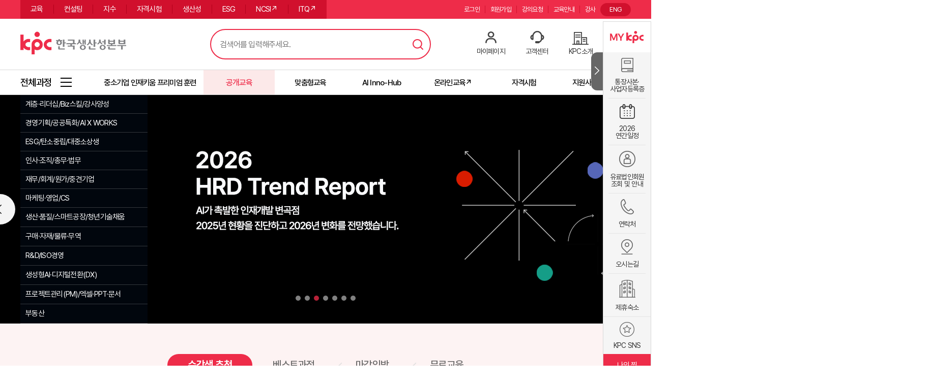

--- FILE ---
content_type: text/html;charset=UTF-8
request_url: https://m.kpc.or.kr/index.do;pt_JSESSIONID=88EA515667867B73E0980C514F8A9A23.PT
body_size: 110313
content:





<!DOCTYPE html>
<html lang="ko">
<head>
<meta charset="UTF-8">
<meta http-equiv="X-UA-Compatible" content="IE=edge" />
<title>한국생산성본부</title>
<meta name="description" content="KPC, 교육, 컨설팅, 지수, 자격인증">
<link rel="stylesheet" type="text/css" href="/css/ptw_main.css" />



<meta name="viewport" content="initial-scale=1.0,user-scalable=no,maximum-scale=1,width=device-width"/>
<meta http-equiv="X-UA-Compatible" content="IE=Edge">
<link rel="shortcut icon" href="/img/icon03.ico">
<link rel="stylesheet" type="text/css" href="/css/common.css?v=Tue Jan 27 22:04:35 KST 2026" />
<link rel="stylesheet" type="text/css" href="/css/ptw_common.css?v=Tue Jan 27 22:04:35 KST 2026" />
<link rel="stylesheet" type="text/css" href="/js/plugin/jquery-ui-1.11.4/jquery-ui.min.css" />
<link rel="stylesheet" type="text/css" href="/js/plugin/strength/strength.css" />
<link rel="stylesheet" type="text/css" href="/js/plugin/rMateGridH5/Assets/rMateH5.css"/>




<!-- ###################################################################################################### -->
<!-- Meta 설정환경을 아래와 같이 유지하여 주십시오.                                                                         -->
<!-- ###################################################################################################### -->

<script>
	
	<!-- 현재 페이지 URL 변수 -->
	const global_request_uri = "/WEB-INF/jsp/lms/pt/w/cn/PTWCN001_index.jsp";
	const global_request_url = "http://m.kpc.or.kr/WEB-INF/jsp/lms/pt/w/cn/PTWCN001_index.jsp";
	const global_context_path = "";
	const global_properties = JSON.parse("{&#034;reportServerUrl&#034;:&#034;http://10.200.4.166:38180/&#034;,&#034;cmurl&#034;:&#034;https://lcms.kpc.or.kr&#034;,&#034;pageUnit&#034;:&#034;10&#034;,&#034;pageSize&#034;:&#034;10&#034;,&#034;pturl&#034;:&#034;https://www.kpc.or.kr&#034;,&#034;sessionGroup&#034;:&#034;PT_SYS&#034;,&#034;mbpurl&#034;:&#034;https://mbp.kpc.or.kr&#034;,&#034;systemGubun&#034;:&#034;PT&#034;,&#034;ipurl&#034;:&#034;https://pro.kpc.or.kr&#034;,&#034;wopurl&#034;:&#034;https://wlms.kpc.or.kr&#034;,&#034;bpurl&#034;:&#034;https://bp.kpc.or.kr&#034;,&#034;profileActive&#034;:&#034;prd&#034;,&#034;opurl&#034;:&#034;https://lms.kpc.or.kr&#034;,&#034;mpturl&#034;:&#034;https://m.kpc.or.kr&#034;}".replace(/&#034;/g,'"'));
	const global_domain = "http://m.kpc.or.kr";
	
	const session_userid = "";
	const session_usno = "";
	const session_usernm = "";
	const session_empno = "";
	const ssto = "";
	const isSsessionCkeck = "false";
	const ifsyscd = "";
	
	const device = "PC";
	const chatloadinterval = 5000;
	
	/*
	window.location.href - 현재 페이지의 href (URL) 반환
	window.location.hostname - 웹 호스트의 도메인 네임 반환
	window.location.pathname - 현재 페이지의 경로와 파일 이름 반환
	window.location.protocol - 사용하는 웹 프로토콜 반환 (http:// 혹은 https://)
	window.location.assign - 새 document 로드
	*/
	console.log("URL:"+window.location.href);
	console.log("웹 호스트의 도메인 네임:"+window.location.hostname);
	console.log("현재 페이지의 경로와 파일 이름:"+window.location.pathname);
	console.log("웹 프로토콜:"+window.location.protocol);

</script>
<script src="/js/plugin/jquery/jquery.min.js"></script>
<script src="/js/plugin/jquery-ui-1.11.4/jquery-ui.min.js"></script>
<script src="/js/plugin/jquery/jquery.form.min.js"></script>
<script src="/js/plugin/jquery/jquery.multi-select.min.js"></script>
<script src="/js/plugin/strength/strength.js"></script>
<script src="/js/util/base64js.min.js"></script>
<script src="/js/util/jsutil.js?v=Tue Jan 27 22:04:35 KST 2026"></script>
<script src="/js/util/ptjsutil.js"></script>
<script src="/js/util/appifcutil.js"></script>
<script src="/js/util/date.format.js"></script>
<script src="/js/util/date_autocomplete.js"></script>
<script src="/js/plugin/jquery/jquery.fileDownload.js" type="text/javascript"></script>

<!--[if IE]>
<script language="javascript" type="text/javascript" src="/js/plugin/rMateGridH5/JS/shim.js"></script>
<![endif]-->
<script type="text/javascript" src="/js/plugin/rMateGridH5/JS/jszip.min.js"></script>
<script type="text/javascript" src="/js/plugin/rMateGridH5/JS/xlsx.min.js"></script>
<script type="text/javascript" src="/js/plugin/rMateGridH5/JS/cpexcel.js"></script>
<script type="text/javascript" src="/js/plugin/rMateGridH5/LicenseKey/rMateGridH5License.js"></script>
<script type="text/javascript" src="/js/plugin/rMateGridH5/JS/rMateGridH5.js"></script>
<script type="text/javascript" src="/js/util/common_grid_util.js"></script>
<script>
$.ajaxSetup({cache : false});
</script>

<script src="/js/plugin/slick/slick.min.js"></script>
<script src="/js/pt/w/common/top_header.js"></script>
<script src="/js/pt/w/cn/PTWCN001_index.js"></script>
<script src="/js/pt/w/cn/PTWCN001_main.js"></script>
<META property="og:type" content="website">
<META property="og:title" content="한국생산성본부">
<META id="description" property="og:description" content="KPC, 교육, 컨설팅, 지수, 생산성, 자격인증">
<META property="og:image" content="../img/kpc_20230127.png">
<META property="og:url" content="https://www.kpc.or.kr">
<META http-equiv="p3p" content='CP="CAO DSP AND SO " policyref="/w3c/p3p.xml"' >
<META name="naver-site-verification" content="d5e4f3c3958ede5132614624239a30725298355a"/>
<META name="facebook-domain-verification" content="3tr6rge48yuyzo6h8w1xlluxn121i3" />

<span itemscope="" itemtype="http://schema.org/Organization">
<link itemprop="url" href="https://www.kpc.or.kr">
<a itemprop="sameAs" href="https://www.facebook.com/koreaproductivity"></a>
<a itemprop="sameAs" href="http://blog.naver.com/smart_kpc"></a>
<a itemprop="sameAs" href="http://www.youtube.com/channel/UCQYt2YmMdchemu9DD7XY83A"></a>
<a itemprop="sameAs" href="https://www.instagram.com/kpc.or.kr/"></a>
</span>
<script type="text/javascript">
    $(document).on('ready', function() {
        $('.visual_more').click(function(){
        	$('.visual_slick_ul').slick('unslick');
        	$('.visual_slick_ul, .visual_status, .visual_more, .visual_more_close').addClass('on');
       	});
        
        $('.visual_more_close').click(function(){
        	$('.visual_slick_ul').slick({
      	        slide: 'li',
      	        infinite: true,
      	        slidesToShow:1,
      	        slidesToScroll: 1,
      	        centerMode: false,
      	        speed : 600,
      	        arrows : true,
      	        dots : true,
      	        vertical : false,
      	        autoplay : true,
      	        autoplaySpeed : 5000,
      	        pauseOnHover : true,
      	        prevArrow : "<button type='button' class='slick_btn slick-prev'>Previous</button>",
      	        nextArrow : "<button type='button' class='slick_btn  slick-next'>Next</button>"
      	        });
        	$('.visual_slick_ul, .visual_status, .visual_more, .visual_more_close').removeClass('on');
       	});
        
        $('.edu_list>li').hover(function(){
        	var eld2 = $(this).index();
            $(this).children('.edu_list_dept').addClass('open');
            $(this).children('.edu_list_dept').children('.recommend_edu_area').find('a').eq(eld2).addClass('on');
        },function(){
            $('.edu_list_dept').removeClass('open');
        	$('.eld3').children('ul').removeClass('on');
        });
        
        
        $('.edu_list_dept>ul>li').mouseenter(function(){
           	var eld2 = $(this).index();
           	$('.edu_list_dept>ul>li').removeClass('on');
           	$(this).addClass('on');
       	   	$('.eld3').children('ul').removeClass('on');
         	$(this).parent().next('.eld3').children('ul').eq(eld2).addClass('on');
        });
        
		$(window).on("scroll", function () {
	        
	        var $area1 = $('.best_edu_area'),
		        $area2 = $('.detail_edu_area'),
		        $area5 = $('.total_news_area'),
		        $area6 = $('.subpage_area'),
		        mg = 200,
		        winHeight = $(window).height(),
	        	area1Top = $area1.offset().top,
		        area2Top = $area2.offset().top,
		        area5Top = $area5.offset().top,
		        area6Top = $area6.offset().top,
				scrollTopPos = $(window).scrollTop(),
				winHeight = $(window).height();
	        
	        var sb = scrollTopPos + winHeight;
	
			$.each($area1, function () {
				if(sb > area1Top ) {
					$area1.addClass('active');
				}
			});
			$.each($area2, function () {
				if(sb > area2Top) {
					$area2.addClass('active');
				} 
			});

			$.each($area5, function () {
				if(sb > area5Top) {
					$area5.addClass('active');
				} 
			});
			$.each($area6, function () {
				if(sb > area6Top) {
					$area6.addClass('active');
				} 
			});
		});		
        
		var $status = $('.visual_status .paging');
		var $slickElement = $('.visual_slick_ul');

       $slickElement.on('init reInit afterChange', function (event, slick, currentSlide, nextSlide) {
         //currentSlide is undefined on init -- set it to 0 in this case (currentSlide is 0 based)
         var i = (currentSlide ? currentSlide : 0) + 1;
         $status.html('<i class="current">'+ i + '</i> / ' + slick.slideCount);
       });
       
       /* autoplaySpeed : 5000, */
       
       $('.visual_slick_ul').slick({
  	        slide: 'li',
  	        infinite: true,
  	        slidesToShow:1,
  	        slidesToScroll: 1,
  	        centerMode: false,
  	        speed : 600,
  	        arrows : true,
  	        dots : true,
  	        vertical : false,
  	        autoplay : true,
  	        autoplaySpeed : 5000,
  	        pauseOnHover : true,
  	        prevArrow : "<button type='button' class='slick_btn slick-prev'>Previous</button>",
  	        nextArrow : "<button type='button' class='slick_btn  slick-next'>Next</button>"
  	        });
    });
    
</script>
</head> 
<body class="color hover">   
<!-- Google Tag Manager (noscript) -->
<noscript><iframe src="https://www.googletagmanager.com/ns.html?id=GTM-P7MKFXWV"
height="0" width="0" style="display:none;visibility:hidden"></iframe></noscript>
<!-- End Google Tag Manager (noscript) -->













<script async src="https://www.googletagmanager.com/gtag/js?id=G-KPPTT2PWX4"></script>
<!-- Google Tag Manager -->
<script>
	(function(w,d,s,l,i){w[l]=w[l]||[];w[l].push({'gtm.start':
	new Date().getTime(),event:'gtm.js'});var f=d.getElementsByTagName(s)[0],
	j=d.createElement(s),dl=l!='dataLayer'?'&l='+l:'';j.async=true;j.src=
	'https://www.googletagmanager.com/gtm.js?id='+i+dl;f.parentNode.insertBefore(j,f);
	})(window,document,'script','dataLayer','GTM-P7MKFXWV');
</script>
<!-- End Google Tag Manager -->
<script>
  window.dataLayer = window.dataLayer || [];
  function gtag(){dataLayer.push(arguments);}
  gtag('js', new Date());

  gtag('set', { 'user_id': '' });
  
  gtag('config', 'G-KPPTT2PWX4');
</script>
<!-- End Channel Plugin -->

<header id="pt_header">
	<div class="pt_top_menu_bg">
		<div class="pt_top_menu center o_h">
			<ul class="pt_main_menu f_l">
				<li><a
					href="/PTWED002_index.do?year=2025&seledumn1=&type=A&cclno=49049066&gubun=main1&seledumn1=m1&type=A">교육</a></li>
				<li><a
					href="/PTWCT026_index.do?seledumn1=m1&gubun=main2">컨설팅</a></li>
				<li><a
					href="/PTWID005_index.do?seledumn1=m1&gubun=main3">지수</a></li>
				<li>
					<a href="/PTWQA011_index.do?seledumn1=m1&gubun=main4">자격시험</a>
				</li>
				<li><a href="/PTWPD008_pd_index.do?seledumn1=m1&gubun=main5">생산성</a></li>
					
				<li><a href="/PTWCT020_rptDv_index.do?seledumn1=m1&gubun=mainESG">ESG</a></li>
				<li><a href="https://www.ncsi.or.kr/" target="_blank">NCSI↗</a></li>
				<li><a href="https://license.kpc.or.kr/nasec/qlfint/qlfint/selectItqinfotchnlgyqc.do" target="_blank">ITQ↗</a></li>
			</ul>
			<div class="util_lang f_r">
				<a href="https://eng.kpc.or.kr/eng/">ENG</a>
			</div>
			<ul class="pt_util_menu f_r">
				<li>
						<a
							href="/PTWCN002_hpgLgn.do">로그인</a>
					 
					</li>
				
					<li><a
						href="/PTWCN003_mbrSsc_index.do">회원가입</a></li>
				
				
				<li><a href="" onclick="PtJsUtil.goLocationPage('/PTWIP032_ltrIqr_index.do?gubun=main6','Y'); return false;">강의요청</a></li>
				<li><a href="/PTWCC013_com19_index.do?seledumn1=m1&seled=com_edu&gubun=main7">교육안내</a></li>
				<li><a href="https://pro.kpc.or.kr/" target="_blank">강사</a></li>
			</ul>
		</div>
	</div>
	<div class="pt_logo_area center">
		<h1 class="top_logo f_l">
			<a href="/PTWCN001_index.do">한국생산성본부</a>
		</h1>
		<div class="pt_header_search_area f_l">
			<input type="text" placeholder="검색어를 입력해주세요." title="검색어 입력" id="search_text" class="search_text_area" onkeypress="if( event.keyCode == 13 ){topheaderObj.searchTotal();}">
			<button type="button" class="btn_search" id="search_total">검색</button>
			<!-- keyword -->
			<div class="pt_header_search_keyword ui_pc">
				<!-- .on 클래스 추가 시 노출 -->
				<div class="keyword_row">
					<div class="keyword_list">
						<!-- 자동완성 -->
						<div class="keyword_auto">
							<ul id="keyword_auto_list">
								
							</ul>
						</div>
						<!-- //자동완성 -->
						<!-- 최근검색어 -->
						<div class="keyword_recent">
							<strong class="keyword_tit">최근 검색어</strong>
							<ul id="keyword_recent_list">
								
							</ul>
						</div>
						<!-- //최근검색어 -->
						<div class="keyword_foot">
							<span id="btn_auto_off"><button type="button" class="btn_auto_off">자동완성 기능끄기</button></span> 
							<span id="btn_auto_on"><button type="button" class="btn_auto_on">자동완성 기능켜기</button></span>
							<span id="deleteAll"><button type="button" class="btn_all_del">전체삭제</button></span>
						</div>
					</div>
					<!-- 인기검색어 -->
					<div class="keyword_hot">
						<strong class="keyword_tit">인기 검색어</strong>
						<ul id="keyword_hot_list">
							
						</ul>
						<span class="pt_header_search_keyword_close">닫기</span>
					</div>
					<!-- //인기검색어 -->
				</div>
			</div>
		</div>
		<!-- //keyword -->
		<div class="pt_user_menu">
			<ul>
				<li><a href="" onclick="PtJsUtil.goLocationPage('/PTWLP001_index.do?gubun=main9','Y'); return false;">마이페이지</a></li>
				
					
					
						<li><a href="/PTWCC001_qna_index.do?nbno=8&seledumn1=m1">고객센터</a></li>
					
				
				<li><a href="/PTWIT001_rpsMsg_index.do">KPC소개</a></li>
				<li>
				<div class="kpcai-chatbot-icon" id="chatbot-button" onclick="openChatbot()">
                  	<div class="chatbot-label">
                    	<span class="chatbot-en">AI</span>
                    	<span class="chatbot-ko">챗봇</span>
                    </div>
                </div>
				</li>
			</ul>
			<div id="chatbot-wrapper">
				<button id="close-button" onclick="closeChatbot()">×</button>
				<div id="chatbot-container" style="box-shadow:0px 0px 1px 0px;">
					<iframe id="chatbot-frame" allow="clipboard-write; microphone; camera"></iframe>
				</div>
			</div>
			<style>
				/* 챗봇 영역 스타일 */
				#chatbot-wrapper {
				  position: fixed;
				  bottom: 20px;
				  right: 20px;
				  z-index: 9999;
				  display: none; /* 기본은 숨김 */
				}
				
				#chatbot-container {
				  width: 400px;
				  height: 600px;
				  border-radius: 16px;
				  overflow: hidden;
		
				}
				
				#chatbot-frame {
				  width: 100%;
				  height: 100%;
				  border: none;
				}
				
				#close-button {
				  position: absolute;
				  top: -12px;
				  right: -12px;
				  background-color: #000;
				  color: #fff;
				  border: none;
				  border-radius: 50%;
				  width: 24px;
				  height: 24px;
				  font-size: 16px;
				  line-height: 24px;
				  text-align: center;
				  cursor: pointer;
				  z-index: 10000;
				}
				
				@media (max-width: 768px) {
				  #chatbot-wrapper {
					  right: 7px;
					}
				}
			</style>
			<script>
				function openChatbot() {
					const serviceCode = "kpc-cs-chatbot";
				    const key = "kpcplan";
				    const userKey = "";
				    const url = global_context_path + "/PTWCN001_generate_access_key.do";
				    const data = {
			    		serviceCode: serviceCode,
			    		userKey: userKey,
			    		key: key
		    		};
		
				    $.ajax({
					    type: "POST",
					    url: url,
					    data: data,
					    dataType: "json",
					    success: function(result) {
					    	console.log("accessKey 결과:", result);
					        const accessKey = result.access_key;
					        if (accessKey) {
					        	// iframe src 동적 설정
					        	const iframe = document.getElementById("chatbot-frame");
					        	iframe.src = "https://console.dalpha.so/embed/chat/" + serviceCode + "?accessKey=" + accessKey;
			
					        	// 챗봇 표시
					        	document.getElementById("chatbot-wrapper").style.display = "block";
				        	} else {
				        		JsUtil.showAlert("A", "챗봇 호출 중 인증오류가 발생했습니다.");
			        		}
				        },
					    error: function(xhr, status, error) {
					    	JsUtil.showAlert("A", "챗봇 호출 중 오류가 발생했습니다.");
				    	}
			        });
				}
				
				function closeChatbot() {
					document.getElementById('chatbot-wrapper').style.display = 'none';
				}
			</script>
		</div>
		<button type="button" class="pt_menu_btn">
			<span class="sr_only">메뉴</span>
		</button>
	</div>
	<div class="pt_edu_menu_area_bg">
		<div class="pt_edu_menu_area center o_h" style="overflow-x:scroll;">
			<a href="/" class="all_menu"><span>전체과정</span></a>
			<ul class="pt_edu_menu f_l">
				<li style="width: 210px;"><a href="PTWED002_index.do?cclno=49049066" class=""><span>중소기업 인재키움 프리미엄 훈련</span></a></li>
				<li><a href="/PTWCN001_index.do?gubun=main10" class="on"><span>공개교육</span></a></li>
                <li><a href="/PTWCC013_com14_index.do?seled=com&gubun=main12" class=""><span>맞춤형교육</span></a></li>
                <li><a href="/PTWSL001_index.do" class=""><span>AI Inno-Hub</span></a></li>
 				<li><a href="http://onkpc.or.kr" target="_blank" class=""><span>온라인교육↗</span></a></li>
				
				<li><a href="/PTWQA011_index.do?seledumn1=m1&gubun=자격시험"><span>자격시험</span></a></li>	
				<li><a href="/PTWCC002_board_index2.do?type_cd=02"  class=""><span>지원사업/이벤트</span></a></li>
			</ul>
		</div>
	</div>
	<div class="mobile_block"></div>
	<div class="mobile_edu_list_area sco">
		<ul class="mobile_edu_list" id="eduMenuList"
			style="-ms-overflow-style: none;">
			<li><span class="">계층·리더십/Biz스킬/강사양성</span>
			<ul class="">
					<li class="hasSub"><a href="javascript:void(0)">계층·리더십</a>
					<ul>
							<li><a
								href="/PTWED002_index.do?cclno=49050014&amp;type=A&amp;gubun=depth3">직급별
									역량</a></li>
							<li><a
								href="/PTWED002_index.do?cclno=49050153&amp;type=A&amp;gubun=depth3">신임·승진자</a></li>
							<li><a
								href="/PTWED002_index.do?cclno=49050016&amp;type=A&amp;gubun=depth3">자기계발/공통역량</a></li>
							<li><a
								href="/PTWED002_index.do?cclno=49050015&amp;type=A&amp;gubun=depth3">리더십</a></li>
						</ul></li>
					<li class="hasSub"><a href="javascript:void(0)">비즈니스스킬</a>
					<ul>
							<li><a
								href="/PTWED002_index.do?cclno=49050120&amp;type=A&amp;gubun=depth3">프레젠테이션·문서작성</a></li>
							<li><a
								href="/PTWED002_index.do?cclno=49050121&amp;type=A&amp;gubun=depth3">커뮤니케이션·협상</a></li>
							<li><a
								href="/PTWED002_index.do?cclno=49050122&amp;type=A&amp;gubun=depth3">기획력·문제해결</a></li>
							<li><a
								href="/PTWED002_index.do?cclno=49050123&amp;type=A&amp;gubun=depth3">성과관리·자기혁신</a></li>
							<li><a
								href="/PTWED002_index.do?cclno=49050124&amp;type=A&amp;gubun=depth3">글로벌
									비즈니스</a></li>
						</ul></li>
					<li class="hasSub"><a href="javascript:void(0)">강사양성</a>
					<ul>
							<li><a
								href="/PTWED002_index.do?cclno=49050901&amp;type=A&amp;gubun=depth3">강사양성</a></li>
						</ul></li>
				</ul></li>
			<li><span>경영기획/공공특화/AI X WORKS</span>
			<ul>
					<li class="hasSub"><a href="javascript:void(0)">경영기획</a>
					<ul>
							<li><a
								href="/PTWED002_index.do?cclno=49050134&amp;type=A&amp;gubun=depth3">전략ㆍ기획관리</a></li>
							<li><a
								href="/PTWED002_index.do?cclno=49050007&amp;type=A&amp;gubun=depth3">신규사업</a></li>
							<li><a
								href="/PTWED002_index.do?cclno=49050008&amp;type=A&amp;gubun=depth3">내부감사ㆍ윤리경영</a></li>
						</ul></li>
					<li class="hasSub"><a href="javascript:void(0)">공공특화</a>
					<ul>
							<li><a
								href="/PTWED002_index.do?cclno=49050501&amp;type=A&amp;gubun=depth3">공공특화</a></li>
							<li><a
								href="/PTWED002_index.do?cclno=49050502&amp;type=A&amp;gubun=depth3">공공
									직무전문역량</a></li>
						</ul></li>
					<li class="hasSub"><a href="javascript:void(0)">AI X WORKS: AI직무특화</a>
					<ul>
						<li><a
							href="/PTWED002_index.do?cclno=49051501&amp;type=A&amp;gubun=depth3">AI X WORKS: 경영</a></li>
						<li><a
							href="/PTWED002_index.do?cclno=49051502&amp;type=A&amp;gubun=depth3">AI X WORKS: 마케팅·영업·유통·물류</a></li>
						<li><a
							href="/PTWED002_index.do?cclno=49051503&amp;type=A&amp;gubun=depth3">AI X WORKS: 생산·품질·구매·R&D</a></li>
					</ul></li>
				</ul></li>
			<li><span>ESG/탄소중립/대중소상생</span>
			<ul>
					<li class="hasSub"><a href="javascript:void(0)">ESG</a>
					<ul>
							<li><a
								href="/PTWED002_index.do?cclno=49051301&amp;type=A&amp;gubun=depth3">ESG 실무·전략</a></li>
							<li><a
								href="/PTWED002_index.do?cclno=49051302&amp;type=A&amp;gubun=depth3">ESG 보고서</a></li>
							<li><a
								href="/PTWED002_index.do?cclno=49050802&amp;type=A&amp;gubun=depth3">에코바디스·공급망ESG·인권</a></li>
						</ul></li>
					<li class="hasSub"><a href="javascript:void(0)">탄소중립</a>
					<ul>
							<li><a
								href="/PTWED002_index.do?cclno=49051401&amp;type=A&amp;gubun=depth3">탄소중립 전략</a></li>
							<li><a
								href="/PTWED002_index.do?cclno=49051402&amp;type=A&amp;gubun=depth3">탄소중립 대응 실무</a></li>
						</ul></li>
					<li class="hasSub"><a href="javascript:void(0)">대중소상생 아카데미</a>
					<ul>
							<li><a
								href="/PTWED002_index.do?cclno=49050801&amp;type=A&amp;gubun=depth3">두산
									대중소상생 아카데미</a></li>
						</ul></li>
				</ul></li>
			<li><span>인사·조직/총무·법무</span>
			<ul>
					<li class="hasSub"><a href="javascript:void(0)">인적자원·조직개발</a>
					<ul>
							<li><a
								href="/PTWED002_index.do?cclno=49050010&amp;type=A&amp;gubun=depth3">인사·조직관리</a></li>
							<li><a
								href="/PTWED002_index.do?cclno=49050011&amp;type=A&amp;gubun=depth3">노무관리·노사관계</a></li>
							<li><a
								href="/PTWED002_index.do?cclno=49050017&amp;type=A&amp;gubun=depth3">HRD·조직문화</a></li>
						</ul></li>
					<li class="hasSub"><a href="javascript:void(0)">총무·법무</a>
					<ul>
							<li><a
								href="/PTWED002_index.do?cclno=49050012&amp;type=A&amp;gubun=depth3">총무·경영지원</a></li>
							<li><a
								href="/PTWED002_index.do?cclno=49050013&amp;type=A&amp;gubun=depth3">기업법무</a></li>
						</ul></li>
				</ul></li>
			<li><span>재무/회계/원가/중견기업</span>
			<ul>
					<li class="hasSub"><a href="javascript:void(0)">재무</a>
					<ul>
							<li><a
								href="/PTWED002_index.do?cclno=49050019&amp;type=A&amp;gubun=depth3">재무·경영분석</a></li>
							<li><a
								href="/PTWED002_index.do?cclno=49050021&amp;type=A&amp;gubun=depth3">투자</a></li>
							<li><a
								href="/PTWED002_index.do?cclno=49050116&amp;type=A&amp;gubun=depth3">자금·금융·외환</a></li>
						</ul></li>
					<li class="hasSub"><a href="javascript:void(0)">회계</a>
					<ul>
							<li><a
								href="/PTWED002_index.do?cclno=49050022&amp;type=A&amp;gubun=depth3">재무회계</a></li>
							<li><a
								href="/PTWED002_index.do?cclno=49050023&amp;type=A&amp;gubun=depth3">세무회계</a></li>
						</ul></li>
					<li class="hasSub"><a href="javascript:void(0)">원가</a>
					<ul>
							<li><a
								href="/PTWED002_index.do?cclno=49050024&amp;type=A&amp;gubun=depth3">원가계산</a></li>
							<li><a
								href="/PTWED002_index.do?cclno=49050025&amp;type=A&amp;gubun=depth3">원가혁신ㆍ개선</a></li>
						</ul></li>
				</ul></li>
			<li><span>마케팅·영업/CS</span>
			<ul>
					<li class="hasSub"><a href="javascript:void(0)">마케팅·영업</a>
					<ul>
							<li><a
								href="/PTWED002_index.do?cclno=49050251&amp;type=A&amp;gubun=depth3">영업전략</a></li>
							<li><a
								href="/PTWED002_index.do?cclno=49050252&amp;type=A&amp;gubun=depth3">영업관리</a></li>
							<li><a
								href="/PTWED002_index.do?cclno=49050253&amp;type=A&amp;gubun=depth3">영업지원</a></li>
							<li><a
								href="/PTWED002_index.do?cclno=49050254&amp;type=A&amp;gubun=depth3">마케팅일반</a></li>
							<li><a
								href="/PTWED002_index.do?cclno=49050255&amp;type=A&amp;gubun=depth3">마케팅전략</a></li>
							<li><a
								href="/PTWED002_index.do?cclno=49050256&amp;type=A&amp;gubun=depth3">마케팅분석</a></li>
							<li><a
								href="/PTWED002_index.do?cclno=49050257&amp;type=A&amp;gubun=depth3">홍보·브랜드</a></li>
						</ul></li>
					<li class="hasSub"><a href="javascript:void(0)">CS</a>
					<ul>
							<li><a
								href="/PTWED002_index.do?cclno=49050032&amp;type=A&amp;gubun=depth3">CS경영</a></li>
							<li><a
								href="/PTWED002_index.do?cclno=49050033&amp;type=A&amp;gubun=depth3">서비스</a></li>
							<li><a
								href="/PTWED002_index.do?cclno=49050126&amp;type=A&amp;gubun=depth3">감정관리</a></li>
							<li><a
								href="/PTWED002_index.do?cclno=49050811&amp;type=A&amp;gubun=depth3">SMAT
									전문강사</a></li>
						</ul></li>
				</ul></li>
			<li><span>생산·품질/스마트공장/청년기술채움</span>
			<ul>
					<li class="hasSub"><a href="javascript:void(0)">생산</a>
					<ul>
							<li><a
								href="/PTWED002_index.do?cclno=49050001&amp;type=A&amp;gubun=depth3">생산관리·생산성</a></li>
							<li><a
								href="/PTWED002_index.do?cclno=49050042&amp;type=A&amp;gubun=depth3">제조혁신·스마트공장</a></li>
							<li><a
								href="/PTWED002_index.do?cclno=49050043&amp;type=A&amp;gubun=depth3">설비관리(TPM)·생산기술</a></li>
						</ul></li>
					<li class="hasSub"><a href="javascript:void(0)">품질</a>
					<ul>
							<li><a
								href="/PTWED002_index.do?cclno=49050048&amp;type=A&amp;gubun=depth3">품질관리</a></li>
							<li><a
								href="/PTWED002_index.do?cclno=49050049&amp;type=A&amp;gubun=depth3">품질보증·신뢰성</a></li>
							<li><a
								href="/PTWED002_index.do?cclno=49050050&amp;type=A&amp;gubun=depth3">품질데이터·6시그마</a></li>
						</ul></li>
					<li class="hasSub"><a href="javascript:void(0)">청년기술채움</a>
					<ul>
							<li><a
								href="/PTWED002_index.do?cclno=49051101&amp;type=A&amp;gubun=depth3">청년기술채움</a></li>
						</ul></li>
				</ul></li>
			<li><span>구매·자재/물류·무역</span>
			<ul>
					<li class="hasSub"><a href="javascript:void(0)">구매·자재</a>
					<ul>
							<li><a
								href="/PTWED002_index.do?cclno=49050052&amp;type=A&amp;gubun=depth3">구매관리</a></li>
							<li><a
								href="/PTWED002_index.do?cclno=49050054&amp;type=A&amp;gubun=depth3">재고관리</a></li>
						</ul></li>
					<li class="hasSub"><a href="javascript:void(0)">유통·물류·SCM·무역</a>
					<ul>
							<li><a
								href="/PTWED002_index.do?cclno=49050056&amp;type=A&amp;gubun=depth3">유통·물류·SCM</a></li>
							<li><a
								href="/PTWED002_index.do?cclno=49050040&amp;type=A&amp;gubun=depth3">무역</a></li>
						</ul></li>
					<li class="hasSub"><a href="javascript:void(0)">산업전문인력
							AI역량강화</a>
					<ul>
							<li><a
								href="/PTWED002_index.do?cclno=49050248&amp;type=A&amp;gubun=depth3">물류·유통산업</a></li>
							<li><a
								href="/PTWED002_index.do?cclno=49050249&amp;type=A&amp;gubun=depth3">조선산업</a></li>
						</ul></li>
				</ul></li>
			<li><span>R&amp;D/ISO경영</span>
			<ul>
					<li class="hasSub"><a href="javascript:void(0)">R＆D</a>
					<ul>
							<li><a
								href="/PTWED002_index.do?cclno=49050045&amp;type=A&amp;gubun=depth3">R＆D기획</a></li>
							<li><a
								href="/PTWED002_index.do?cclno=49050046&amp;type=A&amp;gubun=depth3">R＆D혁신·지식재산</a></li>
						</ul></li>
					<li class="hasSub"><a href="javascript:void(0)">ISO 경영시스템</a>
					<ul>
							<li><a
								href="/PTWED002_index.do?cclno=49050076&amp;type=A&amp;gubun=depth3">ISO
									경영시스템</a></li>
						</ul></li>
				</ul></li>
			<li><span>생성형AI·디지털전환(DX)</span>
			<ul>
					<li class="hasSub"><a href="javascript:void(0)">생성형AI·디지털전환(DX)</a>
					<ul>
							<li><a
								href="/PTWED002_index.do?cclno=49050226&amp;type=A&amp;gubun=depth3">생성형AI</a></li>
							<li><a
								href="/PTWED002_index.do?cclno=49050170&amp;type=A&amp;gubun=depth3">DX리터러시</a></li>
							<li><a
								href="/PTWED002_index.do?cclno=49050147&amp;type=A&amp;gubun=depth3">빅데이터</a></li>
							<li><a
								href="/PTWED002_index.do?cclno=49050171&amp;type=A&amp;gubun=depth3">인공지능</a></li>
							<li><a
								href="/PTWED002_index.do?cclno=49050271&amp;type=A&amp;gubun=depth3">AI+X</a></li>
							<li><a
								href="/PTWED002_index.do?cclno=49050270&amp;type=A&amp;gubun=depth3">문화콘텐츠+AI</a></li>
							<li><a
								href="/PTWED002_index.do?cclno=49050173&amp;type=A&amp;gubun=depth3">클라우드·인프라</a></li>
							<li><a
								href="/PTWED002_index.do?cclno=49050060&amp;type=A&amp;gubun=depth3">정보보안</a></li>
							<li><a
								href="/PTWED002_index.do?cclno=49050058&amp;type=A&amp;gubun=depth3">프로그래밍</a></li>
							<li><a
								href="/PTWED002_index.do?cclno=49050174&amp;type=A&amp;gubun=depth3">ICT자격</a></li>
							<li><a
								href="/PTWED002_index.do?cclno=49050063&amp;type=A&amp;gubun=depth3">정보관리기술사</a></li>
						</ul></li>
				</ul></li>
			<li><span>프로젝트관리(PM)/엑셀·PPT·문서</span>
			<ul>
					<li class="hasSub"><a href="javascript:void(0)">프로젝트관리(PM)</a>
					<ul>
							<li><a
								href="/PTWED002_index.do?cclno=49050065&amp;type=A&amp;gubun=depth3">PM실무</a></li>
							<li><a
								href="/PTWED002_index.do?cclno=49050140&amp;type=A&amp;gubun=depth3">PM국제자격</a></li>
						</ul></li>
					<li class="hasSub"><a href="javascript:void(0)">엑셀·PPT·문서</a>
					<ul>
							<li><a
								href="/PTWED002_index.do?cclno=49050066&amp;type=A&amp;gubun=depth3">엑셀실무</a></li>
							<li><a
								href="/PTWED002_index.do?cclno=49050125&amp;type=A&amp;gubun=depth3">PPT·문서실무</a></li>
						</ul></li>
				</ul></li>
			<li><span>부동산</span>
			<ul>
					<li class="hasSub"><a href="javascript:void(0)">부동산</a>
					<ul>
						<li><a href="/PTWED002_index.do?cclno=49051602&type=A&gubun=depth3">부동산 법률</a></li>
						<li><a href="/PTWED002_index.do?cclno=49050074&type=A&gubun=depth3">부동산 개발</a></li>
						<li><a href="/PTWED002_index.do?cclno=49050075&type=A&gubun=depth3">부동산 금융</a></li>
						<li><a href="/PTWED002_index.do?cclno=49050129&type=A&gubun=depth3">부동산 관리</a></li>
						<li><a href="/PTWED002_index.do?cclno=49051603&type=A&gubun=depth3">부동산 경매</a></li>
						<li><a href="/PTWED002_index.do?cclno=49050701&type=A&gubun=depth3">AI 부동산</a></li>
						<li><a href="/PTWED002_index.do?cclno=49051601&type=A&gubun=depth3">금융투자</a></li>
						<li><a href="/PTWED002_index.do?cclno=49050703&type=A&gubun=depth3">자산운용전문인력</a></li>
						<li><a href="/PTWED002_index.do?cclno=49050704&type=A&gubun=depth3">국외여행인솔자</a></li>
						</ul></li>
				</ul></li>
		</ul>
	</div>
	<div class="mobile_block2"></div>
	<div class="mobile_all_menu sco">
		<div class="mam_top">
			<a href="/PTWCN001_index.do" class="mam_home">KPC홈</a> <span
				class="mam_user"> 
					<a
						href="/PTWCN002_hpgLgn.do">로그인</a>
				  
					<a
						href="/PTWCN003_mbrSsc_index.do">회원가입</a>
				
			</span>
			
			<span class="mam_close">모바일메뉴 닫기</span>
			<ul class="mam_qm_list">
				<li><a href="/PTWLP001_index.do"><span>마이페이지</span></a></li>
				<li><a href="/PTWED019_index.do">연간교육</a></li>
				<li><a href="/PTWCC013_com07_index.do"><span>교육신청</span></a></li>
				<li><a href="/PTWCC003_faq_index.do">FAQ</a></li>

			</ul>
		</div>
				
		<div class="mam_menu_area">
			<ul class="pt_com_tab">
				<li class="on"><a href="#tab003">교육</a></li>
				<li><a href="#tab001">마이페이지</a></li>
				<li><a href="#tab002">KPC소개</a></li>
				<li><a href="#tab004">컨설팅</a></li>
				<li><a href="#tab005">지수</a></li>
				<li><a href="#tab006">자격인증</a></li>
				<li><a href="#tab007">생산성</a></li>
				<li><a href="#tab010">교육안내</a></li>
				<li><a href="#tab008">고객센터</a></li>
			</ul>
			<div class="pt_com_tabboxs">
				<div id="tab003" class="pt_com_tabbox on"><!-- here -->
					<p class="mam_menu_title">
						<strong>교육</strong>
					</p>
					<ul class="mam_menu_list" id="eduMenuList">
						
					<a href="/PTWED002_index.do?cclno=&type=A" id="" class="on" ></a>
					</ul>
				</div>
				<div id="tab001" class="pt_com_tabbox">
					<p class="mam_menu_title">
						<strong>마이페이지</strong>
					</p>
					<ul class="mam_menu_list">
						<li><span>나의학습</span>
								<ul>
									<li><a href="" onclick="PtJsUtil.goLocationPage('/PTWLP001_index.do','Y'); return false;" id="LP001" class="">나의학습</a></li>
					<!-- 수정메뉴 --><li><a href="" onclick="PtJsUtil.goLocationPage('/PTWLP036_altrRqtOiq_index.do','Y'); return false;" id="LP036" class="">수강신청 관리/증명서 출력</a></li>
					<!-- 없어져야함 -->	<li><a href="" onclick="PtJsUtil.goLocationPage('/PTWLP037_rfndCclLst_index.do','Y'); return false;" id="LP037" class="">교육결제내역조회/변경</a></li>
					<!-- 수정메뉴 --><li><a href="" id="LP027" onclick="PtJsUtil.goLocationPage('/PTWLP027_index.do','Y'); return false;" class="">교육이력관리/수료증/환급정보</a></li>
									<li><a href="" onclick="PtJsUtil.goLocationPage('/PTWLP049_selEdu_index.do','Y'); return false;" id="LP049_1" class="">찜한교육조회</a></li>
									<li><a href="" onclick="PtJsUtil.goLocationPage('/PTWLP055_myRecentEdu_index.do','Y'); return false;" id="LP055" class="">최근 본 과정</a></li>
								</ul>		
							</li>
							
							<li><span>회원정보</span>
								<ul>
									<li><a href="" onclick="PtJsUtil.goLocationPage('/PTWCN004_mbrMdf_index.do','Y'); return false;" id="CN004" class="">회원정보변경</a></li>
									<li><a href="" onclick="PtJsUtil.goLocationPage('/PTWLP032_mbrDrop_index.do','Y'); return false;" id="LP032" class="">회원탈퇴</a></li>
								</ul>
							</li>
							<li><a href="" id="IP032" onclick="PtJsUtil.goLocationPage('/PTWIP032_ltrIqr_index.do','Y'); return false;" class="">강의요청</a></li>
							
							
							<li><span>기업교육담당자 메뉴</span>
								<ul>
								    <li><a href="/PTWBP009_altrRqtStc_index.do" id="BP009"  class="">수강내역 현황</a></li>
									<li><a href="/PTWBP002_cgrMng_index.do" id="BP002" class="">담당자 관리</a></li>
									<li><a href="/PTWLP033_entpCustOprAdd_index.do" id="BP018" class="">사업자 추가</a></li>
					<!--새메뉴 -->		<li><a href="/PTWBP017_gpAltrRqt_index.do" id="BP017" class="">단체수강신청</a></li>
									<li><a href="#" id="btn_bpDropEntpUser">기업회원 탈퇴</a></li>
								</ul>
							</li>
								
					</ul>
				</div>
				<div id="tab002" class="pt_com_tabbox">
					<p class="mam_menu_title">
						<strong>KPC소개</strong>
					</p>
					<ul class="mam_menu_list">
						<li><a href="/PTWIT001_rpsMsg_index.do" id="IT001"
							class="">CEO
								Message</a></li>
						<li><a href="/PTWIT002_kpcHist_index.do" id="IT002"
							class="">KPC
								History</a></li>
						<li><span>Vision & CI</span>
							<ul>
								<li><a href="/PTWIT003_kpcPps_index.do" id="IT003"
									class="">설립목적과
										역할</a></li>
								<li><a href="/PTWIT004_kpcVi_index.do" id="IT004"
									class="">비전
										및 미션</a></li>
								<li><a href="/PTWIT005_kpcCi_index.do" id="IT005"
									class="">CI</a></li>
							</ul></li>
						<li><span>PR</span>
							<ul>
								<li><a href="/PTWIT006_kpcPm_index.do" id="IT006"
									class="">홍보물</a></li>
								<li><a href="/PTWIT007_pr_index.do" id="IT007"
									class="">보도자료</a></li>
							</ul></li>
						<li><span>조직안내</span>
							<ul>
								<li><a href="/PTWIT008_kpcOc_index.do" id="IT008"
									class="">조직도</a></li>
								<li><a href="/PTWIT009_ctCgr_index.do" id="IT009"
									class="">담당자
										연락처</a></li>
							</ul></li>
						<li><a href="/PTWIT010_kpcRm_index.do" id="IT010"
							class="">인재채용</a></li>
						<li><span>오시는길</span>
							<ul>
								<li><a href="/PTWIT011_kpc_index.do" id="IT011"
									class="">본사</a></li>
								<li><a href="/PTWIT012_rgh_index.do" id="IT012"
									class="">지역본부</a></li>
							</ul></li>
						<li><a href="https://campus.kpc.or.kr" target="_blank" id="IT013" class="">연수원</a>
						</li>
						<li><span>지역본부</span>
							<ul>
								<li><a href="/PTWIT017_bugRh_index.do?hqstcd=49043002" id="IT017"
									class="">부산울산경남지역본부</a></li>
								<li><a href="/PTWIT018_hjRh_index.do?hqstcd=49043003" id="IT018"
									class="">호남제주지역본부</a></li>
								<li><a href="/PTWIT019_dgRh_index.do?hqstcd=49043004" id="IT019"
									class="">대구경북지역본부</a></li>
								<li><a href="/PTWIT020_dscRh_index.do?hqstcd=49043005" id="IT020"
									class="">대전세종충청지역본부</a></li>
							</ul></li>
						<li><span>KPC ESG 경영</span>
			            	<ul>
					        	<li><a href="/PTWIT025_kpcEsg_01_index.do" id="IT025" class="">ESG 경영 추진체계</a></li>
								<li><a href="/PTWIT025_kpcEsg_02_index.do" id="IT026" class="">환경경영 및 인권경영</a></li>
								<li><a href="/PTWIT025_kpcEsg_03_index.do" id="IT027" class="">사회공헌 및 지배구조</a></li>
								<li style="margin-bottom: 10px"><a href="/PTWIT025_kpcEsg_04_index.do" id="IT028" class="">윤리경영</a></li>
								<li style="display: none"><a href="/PTWIT026_kpcEsg_board_index.do" id="IT029" class="">공지사항</a></li>
					        </ul>
			            </li>
					</ul>
				</div>
				
				<div id="tab004" class="pt_com_tabbox">
					<p class="mam_menu_title">
						<strong>컨설팅</strong>
					</p>
					<ul class="mam_menu_list">
						<li><span>전략</span>
							<ul>
								<li><a href="/PTWCT001_mtlCt_index.do" id="CT001"
									class="">중장기전략
										컨설팅</a></li>
								<li><a href="/PTWCT002_mktCsm_index.do" id="CT002"
									class="">마케팅&CSM
										컨설팅</a></li>
								<li><a href="/PTWCT003_actg_index.do" id="CT003"
									class="">기업재무·회계전략
										컨설팅</a></li>
								<li><a href="/PTWCT004_uniCt_index.do" id="CT004"
									class="">대학
										컨설팅</a></li>
								<li><a href="/PTWCT005_uniGov_index.do" id="CT005"
									class="">대학
										정부평가 대응 컨설팅</a></li>
							</ul></li>
						<li><span>정책/평가</span>
							<ul>
								<li><a href="/PTWCT006_anlsCt_index.do" id="CT006"
									class="">성과분석
										컨설팅</a></li>
								<li><a href="/PTWCT007_pblCt_index.do" id="CT007"
									class="">공공기관
										경영평가 컨설팅</a></li>
								<li><a href="/PTWCT008_pblCt_index.do" id="CT008"
									class="">공공정책
										컨설팅</a></li>
								<li><a href="/PTWCT009_pblcCt_index.do" id="CT009"
									class="">공공기관
										경쟁력 강화 컨설팅</a></li>
							</ul></li>
						<li><span>조직/인사</span>
							<ul>
								<li><a href="/PTWCT010_OrgCt_index.do" id="CT010"
									class="">조직진단
										및 재설계 컨설팅</a></li>
								<li><a href="/PTWCT011_hrmCt_index.do" id="CT011"
									class="">인적자원관리(HRM)
										컨설팅</a></li>
								<li><a href="/PTWCT012_pblcCt_index.do" id="CT012"
									class="">공공기관
										성과연봉제 컨설팅</a></li>
								<li><a href="/PTWCT013_chgCt_index.do" id="CT013"
									class="">변화관리
										컨설팅</a></li>
								<li><a href="/PTWCT014_hrdCt_index.do" id="CT014"
									class="">HRD
										컨설팅</a></li>
							</ul></li>
						<li><span>생산/에너지</span>
							<ul>
								<li><a href="/PTWCT015_qltIv_index.do" id="CT015"
									class="">생산·품질혁신</a></li>
								<li><a href="/PTWCT016_engSmt_index.do" id="CT016"
									class="">에너지·스마트공장</a></li>
							</ul></li>
						<li><span>ICT</span>
							<ul>
								<li><a href="/PTWCT017_bsnCt_index.do" id="CT017"
									class="">스타트업
										사업화 컨설팅</a></li>
								<li><a href="/PTWCT018_ict_index.do" id="CT018"
									class="">ICT
										전략·정책 컨설팅</a></li>
								<li><a href="/PTWCT019_smtWkCt_index.do" id="CT019"
									class="">스마트워크
										컨설팅</a></li>
							</ul></li>
						<li><span>지속가능경영</span>
							<ul>
								<li><a href="/PTWCT020_rptDv_index.do" id="CT020"
									class="">보고서
										개발 및 검증</a></li>
								<li><a href="/PTWCT021_ctnaOp_index.do" id="CT021"
									class="">지속가능경영
										전략</a></li>
								<li><a href="/PTWCT022_socCtb_index.do" id="CT022"
									class="">사회공헌
										전략</a></li>
								<li><a href="/PTWCT023_csrEvl_index.do" id="CT023"
									class="">공급망
										CSR 평가</a></li>
							</ul></li>
					</ul>
				</div>
				<div id="tab005" class="pt_com_tabbox">
					<p class="mam_menu_title">
						<strong>지수</strong>
					</p>
					<ul class="mam_menu_list">
						<li><a href="/PTWID005_index.do" id="ID005"
							class="">지수</a></li>
					</ul>
				</div>
				<div id="tab006" class="pt_com_tabbox">
					<p class="mam_menu_title">
						<strong>자격인증</strong>
					</p>
					<ul class="mam_menu_list">
						<li><a href="/PTWQA011_index.do" id="QA011"
							class="">자격인증</a></li>
					</ul>
				</div>
				<div id="tab007" class="pt_com_tabbox">
					<p class="mam_menu_title">
						<strong>생산성</strong>
					</p>
					<ul class="mam_menu_list">
						<li><a href="/PTWPD001_pdc_index.do" id="PD001"
							class="">생산성의세계</a></li>
						<li><a href="/PTWPD002_apo_index.do" id="PD002"
							class="">아시아생산성기구(APO)</a></li>
						<li><span>생산경영시스템(PMS)</span>
							<ul>
								<li><a href="http://pms.kpc.or.kr/" id="">생산경영시스템(PMS)</a></li>
								<li><a href="http://award.kpc.or.kr" id="">중소기업 지원 혜택<br>(경영혁신
										중소기업인증)
								</a></li>
							</ul></li>
						<li><a href="http://award.kpc.or.kr/" id="">국가생산성대상(NPA)</a></li>
						<li><a href="http://stat.kpc.or.kr/index" id="">생산성연구통계
								포털</a></li>
						<li><span>생산성연구/통계</span>
							<ul>
								<li><a href="/PTWPD004_lbp_index.do" id="PD004"
									class="">노동생산성동향</a></li>
								<li><a href="/PTWPD005_rsr_index.do" id="PD005"
									class="">연구보고서</a></li>
								<li><a href="/PTWPD006_stcDb_index.do" id="PD006"
									class="">생산성
										통계DB</a></li>
								<li><a href="/PTWPD007_pdi_index.do" id="PD007"
									class="">생산성정보</a></li>
							</ul></li>
					</ul>
				</div>

				<div id="tab010" class="pt_com_tabbox">
					<p class="mam_menu_title">
						<strong>교육안내</strong>
					</p>
					<ul class="mam_menu_list">
          				 <li><a href="/PTWCC013_com19_index.do" id="COM19" class="">공개교육안내</a></li>
						<li><a href="/PTWCC013_com14_index.do" id="COM014"
							class="">맞춤형교육</a></li>
						<li><span>공공부문 특화교육</span>
                         <ul>
                         <li><a href="/PTWCC013_com15_index.do" id="COM015"
                         class="">지속가능한 공공가치 실현</a></li>
                         <li><a href="/PTWCC013_com22_index.do" id="COM022"
                         class="">리더십 교육</a></li>
                         <li><a href="/PTWCC013_com23_index.do" id="COM023"
                         class="">공통역량 교육</a></li>
                         <li><a href="/PTWCC013_com24_index.do" id="COM024"
                         class="">조직 활성화</a></li>
                         <li><a href="/PTWCC013_com25_index.do" id="COM025"
                         class="">정책 사업 지원</a></li>
                         <li><a href="/PTWCC013_com26_index.do" id="COM026"
                         class="">트렌드 ＆ 이슈</a></li>
                         <li><a href="/PTWCC013_com27_index.do" id="COM027"
                         class="">국내외 체험형 연수</a></li>
                         <li><a href="/PTWCC013_com28_index.do" id="COM028"
                         class="">지역 활성화 사업</a></li>
                         <li><a href="/PTWCC013_com29_index.do" id="COM029"
                         class="">기관 특화 맞춤형 사업모델</a></li>
                         </ul>
                         </li>	
						<li><a href="/PTWCC013_com16_index.do" id="COM016"
							class="">맞춤형
								해외연수</a></li>
						<li><span>법인회원제도</span>
							<ul>
								<li><a href="/PTWCC013_com17_index.do" id="COM017"
									class="">법인회원제도
										안내</a></li>
								<li><a href="/PTWCC013_com18_index.do" id="COM018"
									class="">가입
										안내</a></li>
							</ul></li>
					</ul>
				</div>
				<div id="tab008" class="pt_com_tabbox">
					<p class="mam_menu_title">
						<strong>고객센터</strong>
					</p>
					<ul class="mam_menu_list">
						<li><a href="/PTWCC001_qna_index.do" id="CC001"
							class="">묻고답하기</a></li>
						<li><a href="/PTWCC002_board_index.do?nbno=8" id="CC002_1"
							class="">공지사항</a></li>
						<li><a href="/PTWCC003_faq_index.do" id="CC003"
							class="">FAQ(자주
								묻는 질문)</a></li>
						<li><a href="/PTWCC004_crdNews_index.do" id="CC004"
							class="">카드뉴스</a></li>
						<li><a href="/PTWCC005_stmCtr_index.do" id="CC005"
							class="">사이버신문고</a></li>
						<li><a href="/PTWCC012_dmStop_index.do" id="CC012"
							class="">DM
								발송중단 및 주소변경</a></li>
						<li><a href="/PTWCC014_system_index.do" id="CC014"
							class="">시스템개선만족도조사</a></li>
						<li><a href="/PTWCC015_remote_index.do" id="CC015"
							class="">원격제어시스템</a></li>
						<li><a href="/PTWCC016_partnership_index.do" id="CC016"
							class="">사업제휴
								및 문의처</a></li>
						<li><a href="/PTWCC017_recruit_index.do" id="CC017"
							class="">훈련교사
								지원 접수</a></li>
						<li><a href="/PTWCC018_newbook_index.do" id="CC018"
							class="">신규과정(도서)제안</a></li>
						 <li><a href="/PTWCC019_sitemap_index.do" id="CC019" class="">사이트맵</a></li>
					</ul>
				</div>
			</div>
		</div>
	</div>
<input type="hidden" id="seledumn1" value="m1">
</header>
<div class="quick_menu">
	<div class="qm_toggle_btn">
		<span>접기/펴기</span>
	</div>
	<div class="qm_menu_area">
		<ul class="qm_list">
			<li id="3118010000"><a href="" onclick="PtJsUtil.goLocationPage('/PTWLP001_index.do?gubun=main9','Y'); return false;">MY KPC</a></li>
		 <!-- 	<li class="item1" id="3118020000" >
				<a href="PTWCC013_com07_index.do?gubun=main14" id="edAltrquickForm">
					<span>교육신청안내</span>
				</a>
			</li>-->
			<li class="item1" id="3118030000">
				<a href="javascript:void(0)" id="depAccountForm">
				<span>통장사본·<br>사업자등록증</span>
				</a>
			</li>
			<li class="item3" id="3118040000">
				<a href="/PTWED019_index.do?gubun=year">
					<span>2026<br>연간일정</span>
				</a>
			</li>
			<li class="item4" id="3118050000">
				<a href="javascript:void(0)" id="mbrSscForm">
				<span>유료법인회원<br> 조회 및 안내</span>
				</a>
			</li>
			<li class="item6" id=3118070000><a href="/PTWIT009_ctCgr_index.do?gubun=main16"><span>연락처</span></a></li>
			<li class="item7" id="3118080000"><a href="/PTWIT011_kpc_index.do?gubun=main17"><span>오시는길</span></a></li>	
			<li class="item8" id="3118080000"><a href="/PTWCC002_board_view.do?nbno=8&hrknpno=24706&npno=24706&pagenum=1&search_target=&search_keyword=&pagesize=10&type_cd="><span>제휴숙소</span></a></li>		
			  <ul class="icon-wrapper">
			<dl class="icon-trigger" ><span>KPC SNS</span></dl>
	<div class="kpcsns_container">
	<div class="kpcsns_box">
             <div class="title">KPC SNS</div>
              <div class="snsicons">
              <div class="icon-container">
              <div class="icon-box">
               <a href="https://blog.naver.com/smart_kpc" target="_blank" rel="noopener noreferrer">
             <div class="icon blog"><img src="../img/main/sns_blog_on.png" alt="Instagram Icon"></div>
             <div>Blog</div>
               </a>
         </div>
          </div>
          <div class="icon-container">
         <div class="icon-box">
          <a href="https://www.instagram.com/kpc.or.kr/" target="_blank" rel="noopener noreferrer">
            <div class="icon Instagram"><img src="../img/main/sns_insta_on.png" alt="Instagram Icon"></div>
            <div>Instagram</div>
          </a>
         </div>
         </div>
           <div class="icon-container">
           <div class="icon-box">
            <a href="https://www.youtube.com/channel/UCQYt2YmMdchemu9DD7XY83A" target="_blank" rel="noopener noreferrer">
            <div class="icon Youtube"><img src="../img/main/sns_youtube_on.png" alt="Instagram Icon"></div>
            <div>Youtube</div>
            </a>
          </div>
          </div>
           <div class="icon-container">
            <div class="icon-box">
            <a href="https://www.facebook.com/koreaproductivity" target="_blank" rel="noopener noreferrer">
             <div class="icon Facebook"><img src="../img/main/sns_fb_on.png" alt="Instagram Icon"></div>
             <div>Facebook</div>
              </a>
         </div>
          </div>
     </div>
   </div>
</div>
</ul>	
		<li id="3118090000"><a href="" onclick="PtJsUtil.goLocationPage('/PTWLP049_selEdu_index.do','Y'); return false;">나의 찜</a></li>
		<li id="3118100000"><a href="/PTWLP055_myRecentEdu_index.do" onclick="PtJsUtil.goLocationPage('/PTWLP055_myRecentEdu_index.do','Y'); return false;">최근 본 과정</a></li>	
		 <!-- 	<li class="pdb1"> 
			<a href="/PTWCC002_board_view.do?nbno=8&hrknpno=22651&npno=22651&gubun=report">
				<span>2025 HRD TREND<br>REPORT</span>
			</a>
		</li>-->
		</ul>
	</div>
</div>
   <div id="content" class="m_w_1200 main">
		<div class="visual_area">
			<div class="visual_slick o_h">
				<ul class="visual_slick_ul">
					
						<li>
							<a href="https://stat.kpc.or.kr/" target="_blank" onclick='javascript:PTWCN001_mainObj.bannerCallFunction("147")' style="cursor:pointer; background-image:url(/upload/outside/sc/banner/2023/11/02//14f30c8d-c124-432d-b320-afb65ac265a9.png)"  --%>
						    	<img src="/upload/outside/sc/banner/2025/12/31//0926b799-4641-4b9f-82c3-bbf001c3f203.png" class="ui_pc" title="생산성연구·통계 데이터 포털" 
						    		onerror="this.src='/img/banner/main_banner.png'" 
						    	/> <!-- pc버전 배너 --> 
								<img src="/upload/outside/sc/banner/2023/11/02//14f30c8d-c124-432d-b320-afb65ac265a9.png" alt="" class="ui_mob" title="생산성연구·통계 데이터 포털"
									onerror="this.src='/img/banner/main_bannerm.png'"
								/><!-- mob버전 사이즈고정용 -->
							</a>
						</li>
					
						<li>
							<a href="https://ceo.kpc.or.kr" target="_blank" onclick='javascript:PTWCN001_mainObj.bannerCallFunction("265")' style="cursor:pointer; background-image:url(/upload/outside/sc/banner/2026/01/23//6fceae64-57c2-4ad1-b734-df154c35a18f.png)"  --%>
						    	<img src="/upload/outside/sc/banner/2026/01/23//ec00e094-dae2-4d0f-8d65-47af4cdd8fa5.png" class="ui_pc" title="2026 KPC 최고경영자 과정  " 
						    		onerror="this.src='/img/banner/main_banner.png'" 
						    	/> <!-- pc버전 배너 --> 
								<img src="/upload/outside/sc/banner/2026/01/23//6fceae64-57c2-4ad1-b734-df154c35a18f.png" alt="" class="ui_mob" title="2026 KPC 최고경영자 과정  "
									onerror="this.src='/img/banner/main_bannerm.png'"
								/><!-- mob버전 사이즈고정용 -->
							</a>
						</li>
					
						<li>
							<a href="https://www.kpc.or.kr/PTWCC002_board_view.do?nbno=8&hrknpno=26103&npno=26103&pagenum=2&search_target=&search_keyword=&pagesize=10&type_cd=" target="" onclick='javascript:PTWCN001_mainObj.bannerCallFunction("263")' style="cursor:pointer; background-image:url(/upload/outside/sc/banner/2026/01/06//9bcd9834-402e-4fe7-beb4-1f39c10416fb.png)"  --%>
						    	<img src="/upload/outside/sc/banner/2026/01/06//b6e897fd-e4b8-4f83-8f5c-77af4bd075f7.png" class="ui_pc" title="2026 HRD 트렌드 리포트" 
						    		onerror="this.src='/img/banner/main_banner.png'" 
						    	/> <!-- pc버전 배너 --> 
								<img src="/upload/outside/sc/banner/2026/01/06//9bcd9834-402e-4fe7-beb4-1f39c10416fb.png" alt="" class="ui_mob" title="2026 HRD 트렌드 리포트"
									onerror="this.src='/img/banner/main_bannerm.png'"
								/><!-- mob버전 사이즈고정용 -->
							</a>
						</li>
					
						<li>
							<a href="https://onkpc.or.kr/e-kpc/front/kdigital/index.jsp" target="_blank" onclick='javascript:PTWCN001_mainObj.bannerCallFunction("261")' style="cursor:pointer; background-image:url(/upload/outside/sc/banner/2025/12/29//9d944499-1063-4994-ba33-8d4c9c2bc49b.png)"  --%>
						    	<img src="/upload/outside/sc/banner/2025/12/29//2b5b3236-07b6-4f84-b99c-da6539b8e44b.png" class="ui_pc" title="K-디지털 기초역량 훈련(K-DC)" 
						    		onerror="this.src='/img/banner/main_banner.png'" 
						    	/> <!-- pc버전 배너 --> 
								<img src="/upload/outside/sc/banner/2025/12/29//9d944499-1063-4994-ba33-8d4c9c2bc49b.png" alt="" class="ui_mob" title="K-디지털 기초역량 훈련(K-DC)"
									onerror="this.src='/img/banner/main_bannerm.png'"
								/><!-- mob버전 사이즈고정용 -->
							</a>
						</li>
					
						<li>
							<a href="https://www.kpc.or.kr/PTWED003_dtil_view.do?ecno=48130" target="" onclick='javascript:PTWCN001_mainObj.bannerCallFunction("264")' style="cursor:pointer; background-image:url(/upload/outside/sc/banner/2026/01/20//2d177fa3-cd8c-49e4-8be9-b7e9280fd99b.png)"  --%>
						    	<img src="/upload/outside/sc/banner/2026/01/14//cd4dc72f-7b36-4464-9d2b-7a159f7c816d.png" class="ui_pc" title="아웃퍼포머 팀장 리더십" 
						    		onerror="this.src='/img/banner/main_banner.png'" 
						    	/> <!-- pc버전 배너 --> 
								<img src="/upload/outside/sc/banner/2026/01/20//2d177fa3-cd8c-49e4-8be9-b7e9280fd99b.png" alt="" class="ui_mob" title="아웃퍼포머 팀장 리더십"
									onerror="this.src='/img/banner/main_bannerm.png'"
								/><!-- mob버전 사이즈고정용 -->
							</a>
						</li>
					
						<li>
							<a href="https://www.kpc.or.kr/PTWCC002_board_view.do?nbno=8&hrknpno=24183&npno=24183&gubun=mid" target="" onclick='javascript:PTWCN001_mainObj.bannerCallFunction("222")' style="cursor:pointer; background-image:url(/upload/outside/sc/banner/2026/01/05//a4b6bbbd-7c3c-4297-9803-a84ffbe08a11.png)"  --%>
						    	<img src="/upload/outside/sc/banner/2026/01/23//2d425fdd-b7f6-4c06-a4be-6696a596185f.png" class="ui_pc" title="2026년 중소기업 근로자 주도 교육과정 안내" 
						    		onerror="this.src='/img/banner/main_banner.png'" 
						    	/> <!-- pc버전 배너 --> 
								<img src="/upload/outside/sc/banner/2026/01/05//a4b6bbbd-7c3c-4297-9803-a84ffbe08a11.png" alt="" class="ui_mob" title="2026년 중소기업 근로자 주도 교육과정 안내"
									onerror="this.src='/img/banner/main_bannerm.png'"
								/><!-- mob버전 사이즈고정용 -->
							</a>
						</li>
					
						<li>
							<a href="https://www.kpc.or.kr/PTWSL001_index.do" target="" onclick='javascript:PTWCN001_mainObj.bannerCallFunction("237")' style="cursor:pointer; background-image:url(/upload/outside/sc/banner/2025/07/30//d04d6561-c843-4991-84c9-c825093ce04e.png)"  --%>
						    	<img src="/upload/outside/sc/banner/2025/07/30//d5d1d21c-eec3-4f5b-ba8c-7740f2a7bf56.png" class="ui_pc" title="AI Inno-Hub" 
						    		onerror="this.src='/img/banner/main_banner.png'" 
						    	/> <!-- pc버전 배너 --> 
								<img src="/upload/outside/sc/banner/2025/07/30//d04d6561-c843-4991-84c9-c825093ce04e.png" alt="" class="ui_mob" title="AI Inno-Hub"
									onerror="this.src='/img/banner/main_bannerm.png'"
								/><!-- mob버전 사이즈고정용 -->
							</a>
						</li>
					
				</ul>
			</div>

			<div class="visual_status ui_mob">
				<span class="paging"></span>
				<span class="visual_more"><i class="sr_only">전체보기</i></span>
				<span class="visual_more_close">배너 전체보기 닫기</span>
			</div>
			<div class="edu_list_area center">
				
				<ul class="edu_list">
					<li class="depth1"><a href="#">계층·리더십/Biz스킬/강사양성</a> <span
						class="edu_list_dept">
							<ul>
								<li class=""><a
									href="/PTWED002_index.do?cclno=49049006&type=A&gubun=depth2">계층·리더십</a>
								</li>
								<li class=""><a
									href="/PTWED002_index.do?cclno=49049033&type=A&gubun=depth2">비즈니스스킬</a>
								</li>
								<li class=""><a
									href="/PTWED002_index.do?cclno=49049065&type=A&gubun=depth2">강사양성</a>
								</li>
							</ul> <span class="eld3">
								<ul class="">
									<li><a
										href="/PTWED002_index.do?cclno=49050014&type=A&gubun=depth3">직급별
											역량</a></li>
									<li><a
										href="/PTWED002_index.do?cclno=49050153&type=A&gubun=depth3">신임·승진자</a>
									</li>
									<li><a
										href="/PTWED002_index.do?cclno=49050016&type=A&gubun=depth3">자기계발/공통역량</a>
									</li>
									<li><a
										href="/PTWED002_index.do?cclno=49050015&type=A&gubun=depth3">리더십</a>
									</li>
								</ul>
								<ul class="">
									<li><a
										href="/PTWED002_index.do?cclno=49050120&type=A&gubun=depth3">프레젠테이션·문서작성</a>
									</li>
									<li><a
										href="/PTWED002_index.do?cclno=49050121&type=A&gubun=depth3">커뮤니케이션·협상</a>
									</li>
									<li><a
										href="/PTWED002_index.do?cclno=49050122&type=A&gubun=depth3">기획력·문제해결</a>
									</li>
									<li><a
										href="/PTWED002_index.do?cclno=49050123&type=A&gubun=depth3">성과관리·자기혁신</a>
									</li>
									<li><a
										href="/PTWED002_index.do?cclno=49050124&type=A&gubun=depth3">글로벌
											비즈니스</a></li>
								</ul>
								<ul class="">
									<li><a
										href="/PTWED002_index.do?cclno=49050901&type=A&gubun=depth3">강사양성</a>
									</li>
								</ul>
						</span> <span class="recommend_edu_area"> </span>
					</span></li>
					<li class="depth1"><a href="#">경영기획/공공특화/AI X WORKS</a> <span
						class="edu_list_dept">
							<ul>
								<li><a href="/PTWED002_index.do?cclno=49049003&type=A&gubun=depth2">경영기획</a>
								</li>
								<li><a href="/PTWED002_index.do?cclno=49049062&type=A&gubun=depth2">공공특화</a>
								</li>
								<li><a href="/PTWED002_index.do?cclno=49049070&type=A&gubun=depth2">AI X WORKS: AI직무특화</a>
								</li>
							</ul> <span class="eld3">
								<ul>
									<li><a
										href="/PTWED002_index.do?cclno=49050134&type=A&gubun=depth3">전략ㆍ기획관리</a>
									</li>
									<li><a
										href="/PTWED002_index.do?cclno=49050007&type=A&gubun=depth3">신규사업</a>
									</li>
									<li><a
										href="/PTWED002_index.do?cclno=49050008&type=A&gubun=depth3">내부감사ㆍ윤리경영</a>
									</li>
								</ul>
								<ul>
									<li><a
										href="/PTWED002_index.do?cclno=49050501&type=A&gubun=depth3">공공특화</a>
									</li>
									<li><a
										href="/PTWED002_index.do?cclno=49050502&type=A&gubun=depth3">공공
											직무전문역량</a></li>
								</ul>
								<ul class="">
									<li><a
										href="/PTWED002_index.do?cclno=49051501&type=A&gubun=depth3">AI X WORKS: 경영</a>
									</li>
									<li><a
										href="/PTWED002_index.do?cclno=49051502&type=A&gubun=depth3">AI X WORKS: 마케팅·영업·유통·물류</a>
									</li>
									<li><a
										href="/PTWED002_index.do?cclno=49051503&type=A&gubun=depth3">AI X WORKS: 생산·품질·구매·R&D</a>
									</li>
								</ul>
						</span> <span class="recommend_edu_area"> </span>
					</span></li>
					<li class="depth1"><a href="#">ESG/탄소중립/대중소상생</a> <span
						class="edu_list_dept">
							<ul>
								<li><a
									href="/PTWED002_index.do?cclno=49049055&type=A&gubun=depth2">ESG</a>
								</li>
								<li><a
									href="/PTWED002_index.do?cclno=49049069&type=A&gubun=depth2">탄소중립</a>
								</li>
								<li><a
									href="/PTWED002_index.do?cclno=49049064&type=A&gubun=depth2">대중소상생
										아카데미</a></li>
							</ul> <span class="eld3">
								<ul>
									<li><a
										href="/PTWED002_index.do?cclno=49051301&type=A&gubun=depth3">ESG 실무·전략</a>
									</li>
									<li><a
										href="/PTWED002_index.do?cclno=49051302&type=A&gubun=depth3">ESG 보고서</a>
									</li>
									<li><a
										href="/PTWED002_index.do?cclno=49050802&type=A&gubun=depth3">에코바디스·공급망ESG·인권</a>
									</li>
								</ul>
								<ul>
									<li><a
										href="/PTWED002_index.do?cclno=49051401&type=A&gubun=depth3">탄소중립 전략</a>
									</li>
									<li><a
										href="/PTWED002_index.do?cclno=49051402&type=A&gubun=depth3">탄소중립 대응 실무</a></li>
								</ul>
								<ul>
									<li><a
										href="/PTWED002_index.do?cclno=49050801&type=A&gubun=depth3">두산
											대중소상생 아카데미</a></li>
								</ul>
						</span> <span class="recommend_edu_area"> </span>
					</span></li>
					<li class="depth1"><a href="#">인사·조직/총무·법무</a> <span
						class="edu_list_dept">
							<ul>
								<li><a
									href="/PTWED002_index.do?cclno=49049004&type=A&gubun=depth2">인적자원·조직개발</a>
								</li>
								<li><a
									href="/PTWED002_index.do?cclno=49049005&type=A&gubun=depth2">총무·법무</a>
								</li>
							</ul> <span class="eld3">
								<ul>
									<li><a
										href="/PTWED002_index.do?cclno=49050010&type=A&gubun=depth3">인사·조직관리</a>
									</li>
									<li><a
										href="/PTWED002_index.do?cclno=49050011&type=A&gubun=depth3">노무관리·노사관계</a>
									</li>
									<li><a
										href="/PTWED002_index.do?cclno=49050017&type=A&gubun=depth3">HRD·조직문화</a>
									</li>
								</ul>
								<ul>
									<li><a
										href="/PTWED002_index.do?cclno=49050012&type=A&gubun=depth3">총무·경영지원</a>
									</li>
									<li><a
										href="/PTWED002_index.do?cclno=49050013&type=A&gubun=depth3">기업법무</a>
									</li>
								</ul>
						</span> <span class="recommend_edu_area"> </span>
					</span></li>
					<li class="depth1"><a href="#">재무/회계/원가/중견기업</a> <span
						class="edu_list_dept">
							<ul>
								<li><a
									href="/PTWED002_index.do?cclno=49049008&type=A&gubun=depth2">재무</a>
								</li>
								<li><a
									href="/PTWED002_index.do?cclno=49049009&type=A&gubun=depth2">회계</a>
								</li>
								<li><a
									href="/PTWED002_index.do?cclno=49049041&type=A&gubun=depth2">원가</a>
								</li>
							</ul> <span class="eld3">
								<ul>
									<li><a
										href="/PTWED002_index.do?cclno=49050019&type=A&gubun=depth3">재무·경영분석</a>
									</li>
									<li><a
										href="/PTWED002_index.do?cclno=49050021&type=A&gubun=depth3">투자</a>
									</li>
									<li><a
										href="/PTWED002_index.do?cclno=49050116&type=A&gubun=depth3">자금·금융·외환</a>
									</li>
								</ul>
								<ul>
									<li><a
										href="/PTWED002_index.do?cclno=49050022&type=A&gubun=depth3">재무회계</a>
									</li>
									<li><a
										href="/PTWED002_index.do?cclno=49050023&type=A&gubun=depth3">세무회계</a>
									</li>
								</ul>
								<ul>
									<li><a
										href="/PTWED002_index.do?cclno=49050024&type=A&gubun=depth3">원가계산</a>
									</li>
									<li><a
										href="/PTWED002_index.do?cclno=49050025&type=A&gubun=depth3">원가혁신ㆍ개선</a>
									</li>
								</ul>
						</span> <span class="recommend_edu_area"> </span>
					</span></li>
					<li class="depth1"><a href="#">마케팅·영업/CS</a> <span
						class="edu_list_dept">
							<ul>
								<li><a
									href="/PTWED002_index.do?cclno=49049012&type=A&gubun=depth2">마케팅·영업</a>
								</li>
								<li><a
									href="/PTWED002_index.do?cclno=49049011&type=A&gubun=depth2">CS</a>
								</li>
							</ul> <span class="eld3">
								<ul>
									<li><a
										href="/PTWED002_index.do?cclno=49050251&type=A&gubun=depth3">영업전략</a>
									</li>
									<li><a
										href="/PTWED002_index.do?cclno=49050252&type=A&gubun=depth3">영업관리</a>
									</li>
									<li><a
										href="/PTWED002_index.do?cclno=49050253&type=A&gubun=depth3">영업지원</a>
									</li>
									<li><a
										href="/PTWED002_index.do?cclno=49050254&type=A&gubun=depth3">마케팅일반</a>
									</li>
									<li><a
										href="/PTWED002_index.do?cclno=49050255&type=A&gubun=depth3">마케팅전략</a>
									</li>
									<li><a
										href="/PTWED002_index.do?cclno=49050256&type=A&gubun=depth3">마케팅분석</a>
									</li>
									<li><a
										href="/PTWED002_index.do?cclno=49050257&type=A&gubun=depth3">홍보·브랜드</a>
									</li>
								</ul>
								<ul>
									<li><a
										href="/PTWED002_index.do?cclno=49050032&type=A&gubun=depth3">CS경영</a>
									</li>
									<li><a
										href="/PTWED002_index.do?cclno=49050033&type=A&gubun=depth3">서비스</a>
									</li>
									<li><a
										href="/PTWED002_index.do?cclno=49050126&type=A&gubun=depth3">감정관리</a>
									</li>
									<li><a
										href="/PTWED002_index.do?cclno=49050811&type=A&gubun=depth3">SMAT
											전문강사</a></li>
								</ul>
						</span> <span class="recommend_edu_area"> </span>
					</span></li>
					<li class="depth1"><a href="#">생산·품질/스마트공장/청년기술채움</a> <span
						class="edu_list_dept">
							<ul>
								<li><a
									href="/PTWED002_index.do?cclno=49049014&type=A&gubun=depth2">생산</a>
								</li>
								<li><a
									href="/PTWED002_index.do?cclno=49049016&type=A&gubun=depth2">품질</a>
								</li>
								<li><a
									href="/PTWED002_index.do?cclno=49049067&type=A&gubun=depth2">청년기술채움</a>
								</li>
							</ul> <span class="eld3">
								<ul>
									<li><a
										href="/PTWED002_index.do?cclno=49050001&type=A&gubun=depth3">생산관리·생산성</a>
									</li>
									<li><a
										href="/PTWED002_index.do?cclno=49050042&type=A&gubun=depth3">제조혁신·스마트공장</a>
									</li>
									<li><a
										href="/PTWED002_index.do?cclno=49050043&type=A&gubun=depth3">설비관리(TPM)·생산기술</a>
									</li>
								</ul>
								<ul>
									<li><a
										href="/PTWED002_index.do?cclno=49050048&type=A&gubun=depth3">품질관리</a>
									</li>
									<li><a
										href="/PTWED002_index.do?cclno=49050049&type=A&gubun=depth3">품질보증·신뢰성</a>
									</li>
									<li><a
										href="/PTWED002_index.do?cclno=49050050&type=A&gubun=depth3">품질데이터·6시그마</a>
									</li>
								</ul>
								<ul>
									<li><a
										href="/PTWED002_index.do?cclno=49051101&type=A&gubun=depth3">청년기술채움</a>
									</li>
								</ul>
						</span> <span class="recommend_edu_area"> </span>
					</span></li>
					<li class="depth1"><a href="#">구매·자재/물류·무역</a> <span
						class="edu_list_dept">
							<ul>
								<li><a
									href="/PTWED002_index.do?cclno=49049017&type=A&gubun=depth2">구매·자재</a>
								</li>
								<li><a
									href="/PTWED002_index.do?cclno=49049013&type=A&gubun=depth2">유통·물류·SCM·무역</a>
								</li>
								<li><a
									href="/PTWED002_index.do?cclno=49049059&type=A&gubun=depth2">산업전문인력
										AI역량강화</a></li>
							</ul> <span class="eld3">
								<ul>
									<li><a
										href="/PTWED002_index.do?cclno=49050052&type=A&gubun=depth3">구매관리</a>
									</li>
									<li><a
										href="/PTWED002_index.do?cclno=49050054&type=A&gubun=depth3">재고관리</a>
									</li>
								</ul>
								<ul>
									<li><a
										href="/PTWED002_index.do?cclno=49050056&type=A&gubun=depth3">유통·물류·SCM</a>
									</li>
									<li><a
										href="/PTWED002_index.do?cclno=49050040&type=A&gubun=depth3">무역</a>
									</li>
								</ul>
								<ul>
									<li><a
										href="/PTWED002_index.do?cclno=49050248&type=A&gubun=depth3">물류·유통산업</a>
									</li>
									<li><a
										href="/PTWED002_index.do?cclno=49050249&type=A&gubun=depth3">조선산업</a>
									</li>
								</ul>
						</span> <span class="recommend_edu_area"> </span>
					</span></li>
					<li class="depth1"><a href="#">R&amp;D/ISO경영</a> <span
						class="edu_list_dept">
							<ul>
								<li><a
									href="/PTWED002_index.do?cclno=49049015&type=A&gubun=depth2">R＆D</a>
								</li>
								<li><a
									href="/PTWED002_index.do?cclno=49049038&type=A&gubun=depth2">ISO
										경영시스템</a></li>
							</ul> <span class="eld3">
								<ul>
									<li><a
										href="/PTWED002_index.do?cclno=49050045&type=A&gubun=depth3">R＆D기획</a>
									</li>
									<li><a
										href="/PTWED002_index.do?cclno=49050046&type=A&gubun=depth3">R＆D혁신·지식재산</a>
									</li>
								</ul>
								<ul>
									<li><a
										href="/PTWED002_index.do?cclno=49050076&type=A&gubun=depth3">ISO
											경영시스템</a></li>
								</ul>
						</span> <span class="recommend_edu_area"> </span>
					</span></li>
					<li class="depth1"><a href="#">생성형AI·디지털전환(DX)</a> <span
						class="edu_list_dept">
						
							<ul>
								<li><a
									href="/PTWED002_index.do?cclno=49049019&type=A&gubun=depth2">생성형AI·디지털전환(DX)</a>
								</li>
							</ul> <span class="eld3">
								<ul>
									<li><a
										href="/PTWED002_index.do?cclno=49050226&type=A&gubun=depth3" style="line-height:2.5;">생성형AI</a>
									</li>
									<li><a
										href="/PTWED002_index.do?cclno=49050170&type=A&gubun=depth3" style="line-height:2.5;">DX리터러시</a>
									</li>
									<li><a
										href="/PTWED002_index.do?cclno=49050147&type=A&gubun=depth3" style="line-height:2.5;">빅데이터</a>
									</li>
									<li><a
										href="/PTWED002_index.do?cclno=49050171&type=A&gubun=depth3" style="line-height:2.5;">인공지능</a>
									</li>
									<li><a
										href="/PTWED002_index.do?cclno=49050271&type=A&gubun=depth3" style="line-height:2.5;">AI+X</a>
									</li>
									<li><a
										href="/PTWED002_index.do?cclno=49050270&type=A&gubun=depth3" style="line-height:2.5;">문화콘텐츠+AI</a>
									</li>
									<li><a
										href="/PTWED002_index.do?cclno=49050173&type=A&gubun=depth3" style="line-height:2.5;">클라우드·인프라</a>
									</li>
									<li><a
										href="/PTWED002_index.do?cclno=49050060&type=A&gubun=depth3" style="line-height:2.5;">정보보안</a>
									</li>
									<li><a
										href="/PTWED002_index.do?cclno=49050058&type=A&gubun=depth3" style="line-height:2.5;">프로그래밍</a>
									</li>
									<li><a
										href="/PTWED002_index.do?cclno=49050174&type=A&gubun=depth3" style="line-height:2.5;">ICT자격</a>
									</li>
									<li><a
										href="/PTWED002_index.do?cclno=49050063&type=A&gubun=depth3" style="line-height:2.5;">정보관리기술사</a>
									</li>
								</ul>
						</span> <span class="recommend_edu_area"> </span>
					</span></li>
					<li class="depth1"><a href="#">프로젝트관리(PM)/엑셀·PPT·문서</a> <span
						class="edu_list_dept">
							<ul>
								<li><a
									href="/PTWED002_index.do?cclno=49049022&type=A&gubun=depth2">프로젝트관리(PM)</a>
								</li>
								<li><a
									href="/PTWED002_index.do?cclno=49049034&type=A&gubun=depth2">엑셀·PPT·문서</a>
								</li>
							</ul> <span class="eld3">
								<ul>
									<li><a
										href="/PTWED002_index.do?cclno=49050065&type=A&gubun=depth3">PM실무</a>
									</li>
									<li><a
										href="/PTWED002_index.do?cclno=49050140&type=A&gubun=depth3">PM국제자격</a>
									</li>
								</ul>
								<ul>
									<li><a
										href="/PTWED002_index.do?cclno=49050066&type=A&gubun=depth3">엑셀실무</a>
									</li>
									<li><a
										href="/PTWED002_index.do?cclno=49050125&type=A&gubun=depth3">PPT·문서실무</a>
									</li>
								</ul>
						</span> <span class="recommend_edu_area"> </span>
					</span></li>
					<li class="depth1"><a href="#">부동산</a> <span class="edu_list_dept">
							<ul>
								<li class="on"><a
									href="/PTWED002_index.do?cclno=49049025&type=A&gubun=depth2">부동산</a>
								</li>
							</ul> <span class="eld3">
								<ul class="">
									<li><a href="/PTWED002_index.do?cclno=49051602&type=A&gubun=depth3">부동산 법률</a></li>
									<li><a href="/PTWED002_index.do?cclno=49050074&type=A&gubun=depth3">부동산 개발</a></li>
									<li><a href="/PTWED002_index.do?cclno=49050075&type=A&gubun=depth3">부동산 금융</a></li>
									<li><a href="/PTWED002_index.do?cclno=49050129&type=A&gubun=depth3">부동산 관리</a></li>
									<li><a href="/PTWED002_index.do?cclno=49051603&type=A&gubun=depth3">부동산 경매</a></li>
									<li><a href="/PTWED002_index.do?cclno=49050701&type=A&gubun=depth3">AI 부동산</a></li>
									<li><a href="/PTWED002_index.do?cclno=49051601&type=A&gubun=depth3">금융투자</a></li>
									<li><a href="/PTWED002_index.do?cclno=49050703&type=A&gubun=depth3">자산운용전문인력</a></li>
									<li><a href="/PTWED002_index.do?cclno=49050704&type=A&gubun=depth3">국외여행인솔자</a></li>
								</ul>
						</span> <span class="recommend_edu_area"> </span>
					</span></li>
				</ul>
			</div>
		</div>


		<div class="mainLink_area_mob ui_mob">
           	<ul>
           		<li class="item1"><a href="/PTWED019_index.do">연간교육일정</a></li>
				<li class="item2"><a href="/PTWED002_index.do">교육신청</a></li>
				<li class="item3"><a href onclick="PtJsUtil.goLocationPage('/PTWLP001_index.do','Y'); return false;">마이페이지</a></li>
				<li class="item4"><a href="/PTWIT009_ctCgr_index.do">담당자연락처</a></li>
				<li class="item5"><a href="/PTWCC013_com07_index.do">교육신청방법</a></li>
				<li class="item6"><a href="/PTWIT011_kpc_index.do">찾아오시는길</a></li>
           	</ul>
        </div>
        
        <input type="hidden" name="session" value="" />
        
        
        <div class="best_edu_area" style="padding-top: 40px;padding-bottom: 40px;">
           <div class="center">
	            <h2 class="mp_area_title ui_mob">추천 <span class="text_bold">과정소개</span></h2>
	            <ul class="pt_com_tab main_page_tab">
	            	<!-- <li id="btn_PTWCN001_010" class="on"><a href="#tab1">이슈＆트렌드</a></li> -->
	            	<li id="btn_PTWCN001_011" class="on"><a href="#tab2">수강생 추천</a></li>
	            	<li id="btn_PTWCN001_012"><a href="#tab3">베스트과정</a></li>
	                <li id="btn_PTWCN001_101"><a href="#tab5">마감임박</a></li>
	                <li id="btn_PTWCN001_102"><a href="#tab6">무료교육</a></li>
	            </ul>
	            <div class="pt_com_tabboxs">
	             	<form id="form_PTWCN001_003">
		           		
						<div id="tab2" class="pt_com_tabbox">
							



		

<ul class="best_edu_list" name="kpc">
    
</ul>
		                <a href="" class="more_plus">MORE</a>
						</div>
		            	<div id="tab3" class="pt_com_tabbox">
			            	



		

<ul class="best_edu_list" name="kpc">
    
</ul>
		                <a href="" class="more_plus">MORE</a>
						</div>
						<div id="tab4" class="pt_com_tabbox">
							



		

<ul class="best_edu_list" name="kpc">
    
</ul>
		                <a href="" class="more_plus">MORE</a>
						</div>
						<div id="tab5" class="pt_com_tabbox">
							


	

<ul class="best_edu_list" name="kpc">
    
</ul>
		                <a href="" class="more_plus">MORE</a>
						</div>
						<div id="tab6" class="pt_com_tabbox">
							



		

<ul class="best_edu_list" name="kpc">
    
</ul>
		                <a href="" class="more_plus">MORE</a>
						</div>
						<div id="tab7" class="pt_com_tabbox">
							



		

<ul class="best_edu_list" name="kpc">
    <li>
		<span>
			<span class="edu_img">
				<span onclick='javascript:PTWCN001_mainObj.education("edu001")' style="cursor:pointer">
					<span class="more_big_plus">
						<img src="../img/education/edu001.jpg" onerror="this.src='/img/noimg.gif'"/>
			        </span>
		        </span>
		        <span class="edu_li_btn" id="edu_li_btn">
	            </span>
	        </span>
	        <span onclick='javascript:PTWCN001_mainObj.education("edu001")' style="cursor:pointer">
			     <span class="edu_part">CS경영</span>
			     <span class="tag size_xs line_blue2">온라인교육</span>
			     <span class="edu_title">[CS경영 아카이브] 고객만족도(CSI)조사 에센스</span>
		     </span>
	     </span>
	</li>
	<li>
		<span>
			<span class="edu_img">
				<span onclick='javascript:PTWCN001_mainObj.education("edu002")' style="cursor:pointer">
					<span class="more_big_plus">
						<img src="../img/education/edu002.jpg" onerror="this.src='/img/noimg.gif'"/>
			        </span>
		        </span>
		        <span class="edu_li_btn" id="edu_li_btn">
	            </span>
	        </span>
	        <span onclick='javascript:PTWCN001_mainObj.education("edu002")' style="cursor:pointer">
			     <span class="edu_part">인사총무</span>
			     <span class="tag size_xs line_blue2">온라인교육</span>
			     <span class="edu_title">[인사총무 아카이브] 전략적 총무기획 핵심실무</span>
		     </span>
	     </span>
	</li>
	<li>
		<span>
			<span class="edu_img">
				<span onclick='javascript:PTWCN001_mainObj.education("edu003")' style="cursor:pointer">
					<span class="more_big_plus">
						<img src="../img/education/edu003.jpg" onerror="this.src='/img/noimg.gif'"/>
			        </span>
		        </span>
		        <span class="edu_li_btn" id="edu_li_btn">
	            </span>
	        </span>
	        <span onclick='javascript:PTWCN001_mainObj.education("edu003")' style="cursor:pointer">
			     <span class="edu_part">영업</span>
			     <span class="tag size_xs line_blue2">온라인교육</span>
			     <span class="edu_title">[영업관리 아카이브] 고객개발과 유지, Field영업 에센스</span>
		     </span>
	     </span>
	</li>
	<li>
		<span>
			<span class="edu_img">
				<span onclick='javascript:PTWCN001_mainObj.education("edu004")' style="cursor:pointer">
					<span class="more_big_plus">
						<img src="../img/education/edu004.jpg" onerror="this.src='/img/noimg.gif'"/>
			        </span>
		        </span>
		        <span class="edu_li_btn" id="edu_li_btn">
	            </span>
	        </span>
	        <span onclick='javascript:PTWCN001_mainObj.education("edu004")' style="cursor:pointer">
			     <span class="edu_part">물류혁신</span>
			     <span class="tag size_xs line_blue2">온라인교육</span>
			     <span class="edu_title">[물류관리 아카이브] 시간절감과 공간효율화를 위한 물류현장개선</span>
		     </span>
	     </span>
	</li>
	<li>
		<span>
			<span class="edu_img">
				<span onclick='javascript:PTWCN001_mainObj.education("edu005")' style="cursor:pointer">
					<span class="more_big_plus">
						<img src="../img/education/edu005.jpg" onerror="this.src='/img/noimg.gif'"/>
			        </span>
		        </span>
		        <span class="edu_li_btn" id="edu_li_btn">
	            </span>
	        </span>
	        <span onclick='javascript:PTWCN001_mainObj.education("edu005")' style="cursor:pointer">
			     <span class="edu_part">품질경영</span>
			     <span class="tag size_xs line_blue2">온라인교육</span>
			     <span class="edu_title">[ISO경영 아카이브] ISO9001(품질경영)관리</span>
		     </span>
	     </span>
	</li>
</ul>
		                <a href="" class="more_plus">MORE</a>
						</div>
					</form>
	            </div>
            </div>
        </div>
        <div class="detail_edu_area center" style="padding-top: 40px !important;">
            <h2 class="mp_area_title mp_area_effect ui_pc">
            	 <span class="text_bold">교육 카테고리</span>
            </h2>
            <div class="edu_list">
					<ul class="elist">
							
								
									<li class="e02">
										
											
											
												<a href="/PTWED002_index.do?cclno=49049066&gubun=edu">중소기업 인재키움 프리미엄 훈련</a>	
											
										
					                </li>
							
									<li class="e03">
										
											
											
												<a href="/PTWED002_index.do?cclno=49049053&gubun=edu">온앤오프클래스</a>	
											
										
					                </li>
							
									<li class="e04">
										
											
											
												<a href="/PTWED002_index.do?cclno=49049050&gubun=edu">라이브클래스</a>	
											
										
					                </li>
							
									<li class="e05">
										
											
											
												<a href="/PTWED002_index.do?cclno=49049070&gubun=edu">AI X WORKS: AI직무특화</a>	
											
										
					                </li>
							
									<li class="e06">
										
											
											
												<a href="/PTWED002_index.do?cclno=49049006&gubun=edu">계층·리더십</a>	
											
										
					                </li>
							
									<li class="e07">
										
											
											
												<a href="/PTWED002_index.do?cclno=49049065&gubun=edu">강사양성</a>	
											
										
					                </li>
							
									<li class="e08">
										
											
											
												<a href="/PTWED002_index.do?cclno=49049033&gubun=edu">비즈니스스킬</a>	
											
										
					                </li>
							
									<li class="e09">
										
											
											
												<a href="/PTWED002_index.do?cclno=49049003&gubun=edu">경영기획</a>	
											
										
					                </li>
							
									<li class="e010">
										
											
											
												<a href="/PTWED002_index.do?cclno=49049062&gubun=edu">공공특화</a>	
											
										
					                </li>
							
									<li class="e011">
										
											
											
												<a href="/PTWED002_index.do?cclno=49049055&gubun=edu">ESG</a>	
											
										
					                </li>
							
									<li class="e012">
										
											
											
												<a href="/PTWED002_index.do?cclno=49049069&gubun=edu">탄소중립</a>	
											
										
					                </li>
							
									<li class="e013">
										
											
											
												<a href="/PTWED002_index.do?cclno=49049004&gubun=edu">인적자원·조직개발</a>	
											
										
					                </li>
							
									<li class="e014">
										
											
											
												<a href="/PTWED002_index.do?cclno=49049005&gubun=edu">총무·법무</a>	
											
										
					                </li>
							
									<li class="e015">
										
											
											
												<a href="/PTWED002_index.do?cclno=49049008&gubun=edu">재무</a>	
											
										
					                </li>
							
									<li class="e016">
										
											
											
												<a href="/PTWED002_index.do?cclno=49049009&gubun=edu">회계</a>	
											
										
					                </li>
							
									<li class="e017">
										
											
											
												<a href="/PTWED002_index.do?cclno=49049041&gubun=edu">원가</a>	
											
										
					                </li>
							
									<li class="e018">
										
											
											
												<a href="/PTWED002_index.do?cclno=49049012&gubun=edu">마케팅·영업</a>	
											
										
					                </li>
							
									<li class="e019">
										
											
											
												<a href="/PTWED002_index.do?cclno=49049011&gubun=edu">CS</a>	
											
										
					                </li>
							
									<li class="e020">
										
											
											
												<a href="/PTWED002_index.do?cclno=49049014&gubun=edu">생산</a>	
											
										
					                </li>
							
									<li class="e021">
										
											
											
												<a href="/PTWED002_index.do?cclno=49049016&gubun=edu">품질</a>	
											
										
					                </li>
							
									<li class="e022">
										
											
											
												<a href="/PTWED002_index.do?cclno=49049015&gubun=edu">R＆D</a>	
											
										
					                </li>
							
									<li class="e023">
										
											
											
												<a href="/PTWED002_index.do?cclno=49049038&gubun=edu">ISO 경영시스템</a>	
											
										
					                </li>
							
									<li class="e024">
										
											
											
												<a href="/PTWED002_index.do?cclno=49049017&gubun=edu">구매·자재</a>	
											
										
					                </li>
							
									<li class="e025">
										
											
											
												<a href="/PTWED002_index.do?cclno=49049013&gubun=edu">유통·물류·SCM·무역</a>	
											
										
					                </li>
							
									<li class="e026">
										
											
											
												<a href="/PTWED002_index.do?cclno=49049019&gubun=edu">생성형AI·디지털전환(DX)</a>	
											
										
					                </li>
							
									<li class="e027">
										
											
											
												<a href="/PTWED002_index.do?cclno=49049022&gubun=edu">프로젝트관리(PM)</a>	
											
										
					                </li>
							
									<li class="e028">
										
											
											
												<a href="/PTWED002_index.do?cclno=49049034&gubun=edu">엑셀·PPT·문서</a>	
											
										
					                </li>
							
									<li class="e029">
										
											
											
												<a href="/PTWED002_index.do?cclno=49049064&gubun=edu">대중소상생 아카데미</a>	
											
										
					                </li>
							
									<li class="e030">
										
											
											
												<a href="/PTWED002_index.do?cclno=49049059&gubun=edu">산업전문인력 AI역량강화</a>	
											
										
					                </li>
							
									<li class="e01">
										
											
											
												<a href="/PTWED002_index.do?cclno=49049002&gubun=edu">최고경영자</a>	
											
										
					                </li>
							
									<li class="e02">
										
											
											
												<a href="/PTWED002_index.do?cclno=49049063&gubun=edu">소상공인교육</a>	
											
										
					                </li>
							
									<li class="e03">
										
											
											
												<a href="/PTWED002_index.do?cclno=49049024&gubun=edu">지역본부</a>	
											
										
					                </li>
							
									<li class="e04">
										
											
											
												<a href="/PTWED002_index.do?cclno=49049023&gubun=edu">해외연수</a>	
											
										
					                </li>
							
									<li class="e05">
										
											
												<a href="https://www.kpcice.or.kr/renew/__edu/openclass01.asp?upper=10001">부동산</a>	
											
											
										
					                </li>
							
						
					</ul>
			</div>
            <ul class="ebottom_btn">
				<li><a href="#" onclick="window.open('https://www.e-kpc.or.kr')" class="ebt02">이러닝/우편원격교육</a></li>
				<li><a href="/PTWCC013_com16_index.do?gubun=main18" class="ebt01">해외연수</a></li>
				<li><a href="http://www.kpclaw.or.kr" target="_blank" class="ebt03">기업회생관리인양성</a></li>
				<li><a href="/PTWCC013_com15_index.do?gubun=main19" class="ebt04">공공부문 특화교육</a></li>
				<li><a href="/PTWCC013_com14_index.do?gubun=main20" class="ebt05">맞춤형 위탁교육</a></li>
			</ul>
        </div>
        
        <div class="total_news_area ui_pc" style="padding-bottom: 30px;padding-top: 0px;">
           <div class="center">
	            <h2 class="mp_area_title mp_area_effect">
	            	<span class="text_red">News today</span>
	            	<p>KPC의<span style="margin-left: 0.27em;"></span><span class="text_bold">새로운 소식</span>을 전해드려요</p>
	            </h2>
	            
	            <div class="notice_news">
	                <div class="notice_table_area">
	                    <h3 class="mp_area_sub_title">공지사항</h3>
	                     <ul class="pt_com_tab">
	                        <li id="btn_PTWCN001_006" class="on" style="margin-left: 15px;"><a href="#tab1">공지사항</a></li>
	                        <li id="btn_PTWCN001_007" style="margin-left: 15px;"><a href="#tab2">교육</a></li>
	                        <li id="btn_PTWCN001_008" style="margin-left: 15px;"><a href="#tab3">컨설팅</a></li>
	                        <li id="btn_PTWCN001_009" style="margin-left: 15px;"><a href="#tab4">지역본부</a></li>
	                        <li id="btn_PTWCN001_101" style="margin-left: 15px;"><a href="#tab4">APO</a></li>
	                    </ul>
	                    <a href="/PTWCC002_board_index.do?nbno=8&gubun=add" class="more_text_b">더보기</a>
	                    <div class="pt_com_tabboxs">
	                        <form id="form_PTWCN001_002">
								<div id="tab1" class="pt_com_tabbox selected">
				            		


		

<ul class="notice_table">
    
</ul>
				            	</div>
				            	<div id="tab2" class="pt_com_tabbox">
				            		


		

<ul class="notice_table">
    
</ul> 
				            	</div>
				            	<div id="tab3" class="pt_com_tabbox">
				            		


		

<ul class="notice_table">
    
</ul>  
				            	</div>
				            	<div id="tab4" class="pt_com_tabbox">
				            		


		

<ul class="notice_table">
    
</ul>   
				            	</div>
				            	<div id="tab5" class="pt_com_tabbox">
				            		


		

<ul class="notice_table">
    
</ul>   
				            	</div>
				            </form>
	                    </div>
	                </div>
	                <div class="news_area">
	                    <h3 class="mp_area_sub_title">보도자료</h3>
	                    <a href="/PTWIT007_pr_index.do?gubun=main23" class="more_text_b">더보기</a>
	                    <div class="news_div">
	                    
	                    	
		                        <a href="/PTWIT007_pr_view.do?nbno=4&npno=25869&gubun=main24">
		                            <span class="news_img"><img src="../img/bodo.jpg" alt=""></span>
		                            <span class="news_text_area">
		                                <span class="news_part">유관수</span>
		                                <span class="news_title">한국생산성본부 &#039;제8차 인문학 여행&#039; 개최</span>
		                                <span class="news_date">2025-09-19</span>
		                            </span>
		                        </a>
	                        
	                    
	                    </div>
	                </div>
	            </div>
	        </div>
        </div>
        <div class="subpage_area ui_pc">
            <div class="center">
            	<h2><img src="../img/main/subpage_title.png" alt="Better Future, With KPC"></h2>
                <ul>
                    <li><span class="sp_li_title">컨설팅</span><span class="sp_li_text">모든 조직에게<br> 신뢰받는 최고의<br> 전략적 혁신 파트너</span><span class="more">more</span>
                  <a href="/PTWCT005_uniGov_index.do?gubun=main28" class="sp_li_btn">컨설팅</a>
                     <!--  <a href="/PTWCT021_ctnaOp_index.do?gubun=main29" class="sp_li_btn">지속가능경영</a></li> -->
                    <li><span class="sp_li_title">지수</span><span class="sp_li_text">조직의 역량을<br> 최고의 수준으로<br> 향상시켜드립니다.</span><span class="more">more</span>
                    <a href="http://www.ncsi.or.kr/" class="sp_li_btn" target='_blank'>NCSI 국가고객만족도</a>
                    <a href="http://www.brand.or.kr/" class="sp_li_btn" target='_blank'>NBCI 국가브랜드 경쟁력지수</a></li>
                    <li><span class="sp_li_title">자격인증</span><span class="sp_li_text">대한민국을 이끌어가는<br> 한국생산성본부의<br> 핵심 자격</span><span class="more">more</span>
                    <a href="/PTWQA011_index.do?gubun=main30" class="sp_li_btn">ITQ 정보기술자격</a>
                    <a href="/PTWQA011_index.do?gubun=main31" class="sp_li_btn">GTQ 그래픽기술자격</a>
                    </li>
                    <li><span class="sp_li_title">생산성</span><span class="sp_li_text">국가생산성향상을 위한<br> Think Tank</span><span class="more">more</span>
                    <a href="/PTWPD008_pd_index.do?gubun=main32" class="sp_li_btn">생산성 연구 · 통계</a>
                    <a href="/PTWPD008_pd_index.do?gubun=main33" class="sp_li_btn">생산성경영체제</a></li>
                </ul>
            </div>

        </div>
         
        <div class="rh_area ui_pc">
           <div class="center">
            <h2 class="mp_area_title"><span class="text_red">Regional headquarter &amp; training center</span>KPC <span class="text_bold">지역본부</span> 및 <span class="text_bold">연수원</span></h2>
            <p>급변하는 경영환경속에서 기업의 경쟁력강화와 경영혁신, <br> 국가균형발전과 지역혁신을 위해 힘쓰고 있습니다.</p>
            <ul class="rh_list">
                <li><a href="/PTWIT017_bugRh_index.do?hqstcd=49043002&gubun=main34">부산울산경남<br>지역본부</a></li>
                <li><a href="/PTWIT020_dscRh_index.do?hqstcd=49043005&gubun=main35">대전세종충청<br>지역본부</a></li>
                <li><a href="/PTWIT019_dgRh_index.do?hqstcd=49043004&gubun=main36">대구경북<br>지역본부</a></li>
                <li><a href="/PTWIT018_hjRh_index.do?hqstcd=49043003&gubun=main37">호남제주<br>지역본부</a></li>
                <li><a href="https://campus.kpc.or.kr" target="_blank" class="">연수원</a></li>
            </ul>
            </div>
        </div>
        
		<div class="service_sns ui_pc">
			<div class="center">
				<div class="service_area">
					<h3 class="mp_area_sub_title">고객센터</h3>
					<a href="/PTWCC002_board_index.do?nbno=8&gubun=main25" class="more_text_w">더보기</a>
					<p class="service_p">궁금한 사항은 이곳에서 물어보세요!</p>
					<ul class="service_list">
					<li><a href="/PTWCC001_qna_index.do?nbno=8&seledumn1=m1&gubun=QA">Q&amp;A</a></li>
					<li><a href="/PTWCC003_faq_index.do?&gubun=main26">자주묻는 질문</a></li>
					<li><a href="/PTWCC013_com12_index.do?seled=com_edu&gubun=main27">고용보험환급안내</a></li>
					</ul>
				</div>
				<div class="sns_area ui_pc">
					<h3 class="mp_area_sub_title">KPC SNS</h3>
					<p class="service_p">한국생산성본부의 SNS를 만나보세요.</p>
					<ul class="sns_icon">
					<li><a href="https://www.facebook.com/koreaproductivity" target='_blank'><i class="icon_fb" ></i><span>Facebook</span></a></li>
					<li><a href="https://www.youtube.com/channel/UCQYt2YmMdchemu9DD7XY83A" target='_blank'><i class="icon_youtube"></i><span>Youtube</span></a></li>
					<li><a href="http://blog.naver.com/smart_kpc"  target='_blank'><i class="icon_blog"></i><span>Blog</span></a></li>
					<li><a href="https://www.instagram.com/kpc.or.kr/" target='_blank'><i class="icon_insta" ></i><span>Instagram</span></a></li>
					</ul>
				</div>
			</div>
		</div> 
          	
        <div class="subpage_area_mob ui_mob">
        	<h2 class="mp_area_title">주요 <span class="text_bold">서비스</span></h2>
        	<ul>
        		<li class="item1">
        			<a href="/PTWCT026_index.do">
        				<strong>컨설팅</strong>
        				<p>모든 조직에게 신뢰받는 최고의 전략적 혁신 파트너</p>
        			</a>
        		</li>
        		<li class="item2">
        			<a href="/PTWID005_index.do">
        				<strong>지수</strong>
        				<p>조직의 역량을 최고의 수준으로 향상시켜드립니다.</p>
        			</a>
        		</li>
        		<li class="item3">
        			<a href="/PTWQA011_index.do">
        				<strong>자격인증</strong>
        				<p>대한민국을 이끌어가는 한국생산성본부의 핵심 자격</p>
        			</a>
        		</li>
        		<li class="item4">
        			<a href="/PTWPD008_pd_index.do">
        				<strong>생산성</strong>
        				<p>국가생산성향상을 위한 Think Tank</p>
        			</a>
        		</li>
        	</ul>
        </div>
        <div class="notice_area_mob ui_mob">
        	<h2 class="notice_area_title">공지</h2>
        	<ul class="notice_table">
        		
	                <li><a href="/PTWCC002_board_view.do?nbno=8&npno=26431">2025년 제1차 정규직 공개채용 공고</a><i class="icon_new"><span class="sr_only">new</span></i></li>
            	
	                <li><a href="/PTWCC002_board_view.do?nbno=8&npno=26599">2026 ESG 세미나 안내 &#034;ESG 패러다임 전환과 정책/규제/시장/AI기술의 변화&#034;</a><i class="icon_new"><span class="sr_only">new</span></i></li>
            	
            </ul>
        </div>
          <div class="notice_area_bordertop_mob ui_mob">
        </div>        
      <div class="service_sns_mob ui_mob">
			<div class="center">
				<div class="sns_area">
					<p class="service_p">한국생산성본부의 SNS를 만나보세요!</p>
					<ul class="sns_icon">
					<li><a href="https://www.facebook.com/kpcstory/" target='_blank'><i class="icon_fb" ></i><span>Facebook</span></a></li>
					<li><a href="https://www.youtube.com/channel/UCQYt2YmMdchemu9DD7XY83A" target='_blank'><i class="icon_youtube"></i><span>Youtube</span></a></li>
					<li><a href="http://blog.naver.com/smart_kpc"  target='_blank'><i class="icon_blog"></i><span>Blog</span></a></li>
					<li><a href="https://www.instagram.com/kpc.or.kr/" target='_blank'><i class="icon_insta" ></i><span>Instagram</span></a></li>
					</ul>
				</div>
			</div>
		</div> 
    </div>
    
     



     <footer>
       <div class="top_footer">
	       <div class="center">
			<ul class="fmn ui_pc">
				<li><a href="/PTWCN002_mbragr.do" class="bold">개인정보처리방침</a></li>
				
				<li><a href="/PTWCC013_com17_index.do?seled=com_edu">법인회원제도</a></li>
				<li><a href="/PTWIT009_ctCgr_index.do">담당자연락처</a></li>
				<!--<li><a href="/Info/TrainInformation.asp">연수원(이천)</a></li>-->
				<li><a href="/PTWIT010_kpcRm_index.do">인재채용</a></li>
				<li><a href="/PTWIT011_kpc_index.do">찾아오시는 길</a></li>
	        </ul>
	        <ul class="fmn ui_mob">
	            <li><a href="/PTWCN002_mbragr.do" class="bold">개인정보처리방침</a></li>
				<li><a href="/PTWCN002_hpgLgn.do">로그인</a></li>
				<li><a href="/PTWIT009_ctCgr_index.do">담당자연락처</a></li>
				<li><a href="/PTWCC002_board_index.do?nbno=8">고객센터</a></li>
				<li><a href="/PTWIT001_rpsMsg_index.do">KPC소개</a></li>
	        </ul>
	        <a href="#pt_header" class="gotop">TOP</a>
	        </div>
	    </div>
	    
	     <div class="bottom_footer center">
			<div class="f_l">
				<div class="copyright">
					<p>서울시 종로구 새문안로5가길 32 생산성빌딩 (03170)</p>
					<p><span class="p_l_10 p_r_10">대표자</span> 박성중</p><br>
					<p><span class=" p_r_10">사업자 등록번호</span> 102-82-05476</p>
					<p><span class="p_l_10 p_r_10">통신판매업신고번호</span> 제 2013-서울종로-0356호</p>
				</div>
				<p class="copyright02">Copyright Korea Productivity Center. All Rights Reserved.</p>
			</div>
			 
			<div class="f_r">
				<p class="f_sel01 f_l">
					<span>한국생산성본부 관련 홈페이지</span>
					<select title="한국생산성본부 관련 홈페이지 이동" onchange="window.open(this.value, '_blank');">
						<option value="" selected="">한국생산성본부 관련 홈페이지</option>
						<option value="http://www.motie.go.kr" title="산업통상자원부 페이지로 이동">산업통상자원부</option>
						<option value="http://www.moel.go.kr" title="고용노동부 페이지로 이동">고용노동부</option>
						<option value="http://www.hrdkorea.or.kr" title="한국산업인력공단 페이지로 이동">한국산업인력공단</option>
						<option value="http://www.kpcqa.or.kr" title="한국생산성본부인증원 페이지로 이동">한국생산성본부인증원</option>
						<option value="http://www.kpcice.or.kr" title="한국사회능력개발원 페이지로 이동">한국사회능력개발원</option>
						<option value="http://www.kpcm.or.kr" title="한생미디어 페이지로 이동">한생미디어</option>
					</select>
				</p>
				<p class="f_sel02 f_r">
					<span>사업부 홈페이지</span>
					<select title="사업부홈페이지 이동" onchange="window.open(this.value, '_blank');">
						<option value="" selected="">사업부 홈페이지</option>
						<option value="http://www.ncsi.or.kr" title="국가고객만족도 페이지로 이동">국가고객만족도(NCSI)</option>
						<option value="http://www.brand.or.kr" title="통합브랜드 홈페이지 페이지로 이동">통합브랜드 홈페이지</option>
						<option value="http://award.kpc.or.kr" title="국가생산성대상 페이지로 이동">국가생산성대상</option>
						<option value="http://www.kpclaw.or.kr" title="기업회생관리인양성 페이지로 이동">기업회생관리인양성</option>
						<option value="http://www.onkpc.or.kr" title="이러닝 페이지로 이동">이러닝/우편원격교육</option>
				  	    <!--<option value="http://www.kpcceo.or.kr" title="CEO아카데미포럼 페이지로 이동">CEO 아카데미</option>
						<option value="http://kmpi.kpc.or.kr" title="kmpi멘탈생산성진단 페이지로 이동">kmpi멘탈생산성진단</option>-->
						<option value="https://license.kpc.or.kr" title="ITQ 자격 홈페이지 페이지로 이동">ITQ 자격 홈페이지</option>
						<option value="https://license.kpc.or.kr" title="GTQ 자격 홈페이지 페이지로 이동">GTQ 자격 홈페이지</option>
						<option value="https://license.kpc.or.kr" title="ERP 자격 홈페이지 페이지로 이동">ERP 자격 홈페이지</option>
						<option value="http://www.icdl.or.kr" title="ICDL 자격 홈페이지 페이지로 이동">ICDL 자격 홈페이지</option>
						<option value="https://license.kpc.or.kr" title="SW코딩자격 홈페이지 페이지로 이동">SW코딩자격</option>
						<option value="https://license.kpc.or.kr" title="MAT경영능력시험">MAT경영능력시험</option>
						<option value="http://www.topcit.or.kr" title="IT핵심역량진단 평가 페이지로 이동">IT핵심역량진단 평가</option>
					</select>
				</p>
			</div>
		</div>
		
			<div class="certified center">
				<img src="../img/img_certified.png" alt="우수훈련기관 인증">
			 </div> 
		<div class="dockbar ui_mob">
			<ul class="dock">
				<li><a href="#" class="category">카테고리</a></li>
				<li><a href="#" class="search" onclick="topheaderObj.searchTotal()" id="search_total">검색</a></li>
				<li><a href="/PTWCN001_index.do" class="home">홈</a></li>
				<li><a href onclick="PtJsUtil.goLocationPage('/PTWLP001_index.do','Y'); return false;" class="mypage">MY</a></li>
				<li><a href onclick ="PtJsUtil.goLocationPage('/PTWLP055_myRecentEdu_index.do','Y'); return false;" class="recently">최근본과정</a></li>
			</ul>
		</div>
	</footer>  
    
		<div id="popupAttrPack" class="hide">[{&#034;mainPopupList&#034;:[{&#034;pg_mvm_tp_cd&#034;:&#034;3063010000&#034;,&#034;mvm_url&#034;:&#034;&#034;,&#034;use_yn&#034;:&#034;Y&#034;,&#034;po_vl_lct&#034;:190,&#034;ponm&#034;:&#034;2026년 병오년 새해가 밝았습니다.&#034;,&#034;afno&#034;:&#034;1132574&#034;,&#034;po_lct_st_cd&#034;:&#034;3002040000&#034;,&#034;po_wd_siz&#034;:&#034;550&#034;,&#034;pono&#034;:984,&#034;pg_mvm_tp&#034;:&#034;새창&#034;,&#034;po_hl_lct&#034;:1280,&#034;po_ht_siz&#034;:&#034;778&#034;,&#034;fillct&#034;:&#034;/upload/outside/sc/popbanner/2026/01/02//0afb2110-c7b9-4359-9c07-3b2c8e1c0190.png&#034;}]}]</div>
	 
</body>
</html>

--- FILE ---
content_type: text/html;charset=UTF-8
request_url: https://m.kpc.or.kr/PTWCN001_boardList.do
body_size: 1361
content:



		

<ul class="notice_table">
         		
		<li>
		<a href="/PTWCC002_board_view.do?nbno=8&amp;hrknpno=26948&amp;npno=26948&gubun=mid" >2026년 2~3월 ICT교육센터 공개교육 일정 안내 (AI DX / OA / PM 부문)</a>
		<span class="notice_date">2026-01-26</span></li>
         		
		<li>
		<a href="/PTWCC002_board_view.do?nbno=8&amp;hrknpno=26860&amp;npno=26860&gubun=mid" >한국생산성본부 2026년 2~3월 경영관리부문 교육 안내</a>
		<span class="notice_date">2026-01-14</span></li>
         		
		<li>
		<a href="/PTWCC002_board_view.do?nbno=8&amp;hrknpno=26848&amp;npno=26848&gubun=mid" >[APO] Conference on AI 2.0 to Boost Productivity_4/21~4/22_Malaysia  https://apo.my.site.com/a03fB00000S5oLqQAJ</a>
		<span class="notice_date">2026-01-13</span></li>
         		
		<li>
		<a href="/PTWCC002_board_view.do?nbno=8&amp;hrknpno=26845&amp;npno=26845&gubun=mid" >2026년 비즈니스스킬 및 CS 부문 1-2월 개강확정 과정 리스트</a>
		<span class="notice_date">2026-01-13</span></li>
         		
		<li>
		<a href="/PTWCC002_board_view.do?nbno=8&amp;hrknpno=26829&amp;npno=26829&gubun=mid" >2026년 비즈니스스킬 및 CS 부문 신규 강사 모집</a>
		<span class="notice_date">2026-01-12</span></li>
    
</ul>

--- FILE ---
content_type: text/html;charset=UTF-8
request_url: https://m.kpc.or.kr/PTWCN001_edRcmList.do
body_size: 9166
content:




		

<ul class="best_edu_list" name="kpc">
    
    	
    	
    		<li>
				<span>
					<span class="edu_img">
						<span onclick='javascript:PTWCN001_mainObj.edRcmCallFunction("46714","/PTWED003_dtil_view.do?ecno=46714&rcm_ed_tp_cd=3113020000")' style="cursor:pointer">
							<span class="more_big_plus">
								
								
								
					        		<img src="/upload/outside/pt/sl/crsthum/2025/07/25//942ae6a7-cedc-41aa-8c6b-24ce6779178e.jpg" onerror="this.src='/img/noimg.gif'" />
					        	
					        	
					        </span>
				        </span>
				        <span class="edu_li_btn" id="edu_li_btn">
				        	
							
			       			
			       				<button type="button" onclick="PTWCN001_mainObj.addLike(148663); return false;" title="좋아요">좋아요</button>
			       			
				        	
				        	
				        	
				        		<button onclick="PTWCN001_mainObj.addEdu(148663, this); return false;" title="찜하기">2찜하기</button>
				        	
			            </span>
			        </span>
			        <span onclick='javascript:PTWCN001_mainObj.edRcmCallFunction("46714","/PTWED003_dtil_view.do?ecno=46714&cono=148663&rcm_ed_tp_cd=3113020000")' style="cursor:pointer">
					     <span class="edu_part">ESG 보고서</span>
					     
					     	<span class="tag size_xs line_red">공개</span>
					     
					     
					     
					     
					     <span class="edu_title">AI 활용 ESG 보고서 작성 효율화</span>
					     
				     </span>
			     </span>
			</li>
    	     		
    
    	
    	
    		<li>
				<span>
					<span class="edu_img">
						<span onclick='javascript:PTWCN001_mainObj.edRcmCallFunction("47886","/PTWED003_dtil_view.do?ecno=47886&rcm_ed_tp_cd=3113020000")' style="cursor:pointer">
							<span class="more_big_plus">
								
								
								
					        		<img src="/upload/outside/pt/sl/crsthum/2025/06/04//1f0db385-b5ed-4b1c-88d7-e4a735d59097.png" onerror="this.src='/img/noimg.gif'" />
					        	
					        	
					        </span>
				        </span>
				        <span class="edu_li_btn" id="edu_li_btn">
				        	
							
			       			
			       				<button type="button" onclick="PTWCN001_mainObj.addLike(152736); return false;" title="좋아요">좋아요</button>
			       			
				        	
				        	
				        	
				        		<button onclick="PTWCN001_mainObj.addEdu(152736, this); return false;" title="찜하기">2찜하기</button>
				        	
			            </span>
			        </span>
			        <span onclick='javascript:PTWCN001_mainObj.edRcmCallFunction("47886","/PTWED003_dtil_view.do?ecno=47886&cono=152736&rcm_ed_tp_cd=3113020000")' style="cursor:pointer">
					     <span class="edu_part">PM실무</span>
					     
					     	<span class="tag size_xs line_red">공개</span>
					     
					     
					     
					     
					     <span class="edu_title">AI시대 PM의 필수 역량 : 생성형 AI 실전 활용법</span>
					     
				     </span>
			     </span>
			</li>
    	     		
    
    	
    	
    		<li>
				<span>
					<span class="edu_img">
						<span onclick='javascript:PTWCN001_mainObj.edRcmCallFunction("47351","/PTWED003_dtil_view.do?ecno=47351&rcm_ed_tp_cd=3113020000")' style="cursor:pointer">
							<span class="more_big_plus">
								
								
								
					        		<img src="/upload/outside/pt/sl/crsthum/2025/12/24//bd72c490-5437-4ff4-90e3-da2bd20c0184.png" onerror="this.src='/img/noimg.gif'" />
					        	
					        	
					        </span>
				        </span>
				        <span class="edu_li_btn" id="edu_li_btn">
				        	
							
			       			
			       				<button type="button" onclick="PTWCN001_mainObj.addLike(151828); return false;" title="좋아요">좋아요</button>
			       			
				        	
				        	
				        	
				        		<button onclick="PTWCN001_mainObj.addEdu(151828, this); return false;" title="찜하기">2찜하기</button>
				        	
			            </span>
			        </span>
			        <span onclick='javascript:PTWCN001_mainObj.edRcmCallFunction("47351","/PTWED003_dtil_view.do?ecno=47351&cono=151828&rcm_ed_tp_cd=3113020000")' style="cursor:pointer">
					     <span class="edu_part">R＆D기획</span>
					     
					     	<span class="tag size_xs line_red">공개</span>
					     
					     
					     
					     
					     <span class="edu_title">가치창출을 위한 R&D 실무</span>
					     
				     </span>
			     </span>
			</li>
    	     		
    
    	
    	
    		<li>
				<span>
					<span class="edu_img">
						<span onclick='javascript:PTWCN001_mainObj.edRcmCallFunction("45994","/PTWED003_dtil_view.do?ecno=45994&rcm_ed_tp_cd=3113020000")' style="cursor:pointer">
							<span class="more_big_plus">
								
								
								
					        		<img src="/upload/outside/pt/sl/crsthum/2022/06/29//b9b48c41-339d-43b7-8fff-62e83def849b.png" onerror="this.src='/img/noimg.gif'" />
					        	
					        	
					        </span>
				        </span>
				        <span class="edu_li_btn" id="edu_li_btn">
				        	
							
			       			
			       				<button type="button" onclick="PTWCN001_mainObj.addLike(151709); return false;" title="좋아요">좋아요</button>
			       			
				        	
				        	
				        	
				        		<button onclick="PTWCN001_mainObj.addEdu(151709, this); return false;" title="찜하기">2찜하기</button>
				        	
			            </span>
			        </span>
			        <span onclick='javascript:PTWCN001_mainObj.edRcmCallFunction("45994","/PTWED003_dtil_view.do?ecno=45994&cono=151709&rcm_ed_tp_cd=3113020000")' style="cursor:pointer">
					     <span class="edu_part">총무·경영지원</span>
					     
					     	<span class="tag size_xs line_red">공개</span>
					     
					     
					     
					     
					     <span class="edu_title">자산 관리 기본</span>
					     
				     </span>
			     </span>
			</li>
    	     		
    
    	
    	
    		<li>
				<span>
					<span class="edu_img">
						<span onclick='javascript:PTWCN001_mainObj.edRcmCallFunction("47620","/PTWED003_dtil_view.do?ecno=47620&rcm_ed_tp_cd=3113020000")' style="cursor:pointer">
							<span class="more_big_plus">
								
								
								
					        		<img src="/upload/outside/pt/sl/crsthum/2024/06/17//7fed7f01-16f5-45e9-9696-ccbfc4c1d1f7.png" onerror="this.src='/img/noimg.gif'" />
					        	
					        	
					        </span>
				        </span>
				        <span class="edu_li_btn" id="edu_li_btn">
				        	
							
			       			
			       				<button type="button" onclick="PTWCN001_mainObj.addLike(153268); return false;" title="좋아요">좋아요</button>
			       			
				        	
				        	
				        	
				        		<button onclick="PTWCN001_mainObj.addEdu(153268, this); return false;" title="찜하기">2찜하기</button>
				        	
			            </span>
			        </span>
			        <span onclick='javascript:PTWCN001_mainObj.edRcmCallFunction("47620","/PTWED003_dtil_view.do?ecno=47620&cono=153268&rcm_ed_tp_cd=3113020000")' style="cursor:pointer">
					     <span class="edu_part">영업전략</span>
					     
					     	<span class="tag size_xs line_red">공개</span>
					     
					     
					     
					     
					     <span class="edu_title">영업사원역량강화</span>
					     
				     </span>
			     </span>
			</li>
    	     		
    
    	
    	
    		<li>
				<span>
					<span class="edu_img">
						<span onclick='javascript:PTWCN001_mainObj.edRcmCallFunction("47146","/PTWED003_dtil_view.do?ecno=47146&rcm_ed_tp_cd=3113020000")' style="cursor:pointer">
							<span class="more_big_plus">
								
								
								
					        		<img src="/upload/outside/pt/sl/crsthum/2025/12/29//1ba747e4-b891-4374-a517-690faca00eda.png" onerror="this.src='/img/noimg.gif'" />
					        	
					        	
					        </span>
				        </span>
				        <span class="edu_li_btn" id="edu_li_btn">
				        	
							
			       			
			       				<button type="button" onclick="PTWCN001_mainObj.addLike(150484); return false;" title="좋아요">좋아요</button>
			       			
				        	
				        	
				        	
				        		<button onclick="PTWCN001_mainObj.addEdu(150484, this); return false;" title="찜하기">2찜하기</button>
				        	
			            </span>
			        </span>
			        <span onclick='javascript:PTWCN001_mainObj.edRcmCallFunction("47146","/PTWED003_dtil_view.do?ecno=47146&cono=150484&rcm_ed_tp_cd=3113020000")' style="cursor:pointer">
					     <span class="edu_part">재무회계</span>
					     
					     	<span class="tag size_xs line_red">공개</span>
					     
					     
					     
					     
					     <span class="edu_title">비전공자를 위한 회계입문</span>
					     
				     </span>
			     </span>
			</li>
    	     		
    
</ul>

--- FILE ---
content_type: text/css
request_url: https://m.kpc.or.kr/css/ptw_main.css
body_size: 106853
content:
@CHARSET "UTF-8";
/*수정일 2020-12-15 11am*/
/*PTWEB MAIN COMMON.CSS*/
@-ms-keyframes effect1 {from {margin-left: -350px; transition: all 1.5s ease; opacity: 0;} to {margin-left: 0; opacity: 1;}}
	@-ms-keyframes effect2 {from {margin-right: -350px; transition: all 1.5s ease; opacity: 0;} to {margin-right: 0; opacity: 1;}}
	@keyframes effect1 {from {margin-left: -350px; transition: all 1.5s ease; opacity: 0;} to {margin-left: 0; opacity: 1;}}
	@keyframes effect2 {from {margin-right: -350px; transition: all 1.5s ease; opacity: 0;} to {margin-right: 0; opacity: 1;}}
@media screen and (min-width: 1024.5px) {
	.active .mp_area_effect span.text_red {-ms-animation-name: effect1; -ms-animation-duration: 1.5s; --ms-animation-fill-mode: both;
	-webkit-animation-name: effect1; animation-name: effect1; -webkit-animation-duration: 1.5s; animation-duration: 1.5s; -webkit-animation-fill-mode: both;animation-fill-mode: both;}
	.active .mp_area_effect p {-ms-animation-name: effect2; -ms-animation-duration: 1.5s; -ms-animation-fill-mode: both;
	-webkit-animation-name: effect2; animation-name: effect2; -webkit-animation-duration: 1.5s; animation-duration: 1.5s; -webkit-animation-fill-mode: both;animation-fill-mode: both;}
		
	
}

.slick_btn {position: absolute;top:calc(50% - 30px); width:60px; height: 60px;  background-repeat: no-repeat;z-index: 100;border-radius: 30px;text-indent: -5000000px; overflow: hidden;}
.slick_btn.slick-prev{background-image:url(../img/main/slick_previous.png);left: calc(50% - 670px);}
.slick_btn.slick-next{background-image:url(../img/main/slick_next.png);left: calc(50% + 600px);}
.slick-dots{position: absolute;bottom:10%; left: 50%; transform:translateX(-50%); height: 10px;overflow: hidden;text-align: center;}
.slick-dots li{display: inline-block;margin: 0 4px; width: 10px; height: 10px !important; border-radius: 5px;text-indent: -5000000px; overflow: hidden; background-color:rgba(255,255,255,0.5);vertical-align:top;}
.slick-dots li *{display: inline-block;text-indent: -5000000px; overflow: hidden; background-color:rgba(255,255,255,0);}
.slick-dots li.slick-active{background-color:rgba(238, 44, 73, 0.77);}

/* visual_area */
.visual_area{position: relative;}
.visual_area .visual_slick{position: relative;top: 0; left: 0;}
.visual_area .visual_slick ul.visual_slick_ul{overflow: hidden;height: 450px;}
.visual_area .visual_slick ul.visual_slick_ul li{float: left;height: 450px;position:relative;overflow:hidden;}
.visual_area .visual_slick ul.visual_slick_ul li span,
.visual_area .visual_slick ul.visual_slick_ul li a{display: block;height: 450px; background-repeat: no-repeat;background-size: 100%;}
.visual_area .visual_slick ul.visual_slick_ul li a img,.visual_area .visual_slick ul.visual_slick_ul li span img{position:absolute; top:0; left:50%;transform:translateX(-50%); height: 100%;}
/* .visual_area .visual_slick ul.visual_slick_ul li a img,.visual_area .visual_slick ul.visual_slick_ul li span img{position:absolute; top:0; left:50%;width:2000px; transform:translateX(-50%); height: 100%;}*/
.is-pc .visual_area .visual_slick ul.visual_slick_ul li a{background-image:none !important;}
.is-pc .visual_area .visual_slick ul.visual_slick_ul li span{background-image:none !important;}

.visual_area .edu_list_area {position: absolute;top: 0; left: calc(50% - 600px); z-index: 100;}
.visual_area .edu_list_area .edu_list{position: absolute;top: 0; display: table;width: 250px;background-color:rgba(8,30,66,0.2); height: 450px;}
.visual_area .edu_list_area .edu_list>li{display: table-row;}
.visual_area .edu_list_area .edu_list>li:hover{background-image:url(../img/main/edu_list_hover.png); background-position: right 10px center;background-color:rgba(51,51,51,0.6);background-repeat: no-repeat;}
.visual_area .edu_list_area .edu_list>li>a,.visual_area .edu_list_area .edu_list li b{display: flex;align-items: center; height:100%;text-indent: 10px; font-size: 15px; color: #fff; border-bottom: 1px solid rgba(255,255,255,0.2);min-height:30px;}
@media screen and (-ms-high-contrast: active), (-ms-high-contrast: none) {
 .visual_area .edu_list_area .edu_list>li>a,.visual_area .edu_list_area .edu_list li b{min-height:auto;}
}
.visual_area .edu_list_area .edu_list_dept{display:none; width: 950px; height:  100%; background-color:rgba(255,255,255,0.95);position: absolute; top: 0;left: 250px;overflow: hidden;}
.visual_area .edu_list_area .edu_list_dept.open{display: block;}
.visual_area .edu_list_area .edu_list_dept>ul{width: 30%;float: left;height:  100%;border-left: 1px solid #ccc;overflow: hidden;}
.visual_area .edu_list_area .edu_list_dept>ul li a{display: block;text-indent: 30px;line-height: 3;font-size: 16px;font-weight: 500;background-repeat: no-repeat; background-position: right 15px center;background-image:url(../img/nav_next.png);}
.visual_area .edu_list_area .edu_list_dept>ul li.on a{background-color: rgba(248, 210, 210, 0.49);color: #ee2c49; background-position: right 20px center;background-image:url(../img/main/edu_icon/in_link02.png);}
.visual_area .edu_list_area .edu_list_dept span.eld3 {width: 35%;float: left;height: 100%;border-left: 1px solid #ccc;}
.visual_area .edu_list_area .edu_list_dept span.eld3 ul {display:none;}
.visual_area .edu_list_area .edu_list_dept span.eld3 ul.on {display:block;}
.visual_area .edu_list_area .edu_list_dept span.eld3 ul li a {display: block;text-indent: 30px;line-height: 2.7;font-size: 15px;font-weight: 400;margin: 0px;padding: 0px;}
.visual_area .edu_list_area .edu_list_dept span.eld3 ul li a:hover{color: #ee2c49;text-decoration: underline;}
.visual_area .edu_list_area .edu_list_dept .recommend_edu_area{width: 34.5%;float: left;height:  100%;border-left: 1px solid #ccc; text-align: center; box-sizing: border-box; padding-top: 100px;}
.visual_area .edu_list_area .edu_list_dept .recommend_edu_area a{display:none;; font-size: 16px;padding: 15px;cursor:pointer;}
.visual_area .edu_list_area .edu_list_dept .recommend_edu_area a.on{display:block;}
.visual_area .edu_list_area .edu_list_dept .recommend_edu_area a img{display:block; width:80%;margin:0 auto 20px; border-radius:10px;}
.visual_area .edu_list_area .edu_list_dept .recommend_edu_area a .rea_btn{display:block; width:80%;margin:20px auto 0; border-radius:3px; border:1px solid #ee2c49;color: #ee2c49; padding:10px 0 ;text-align:center;}
.visual_area .edu_list_area .edu_list_dept .recommend_edu_area a .rea_btn:hover{background-color:#ee2c49; color:#fff;}

.nobg{background-image:none !important;}

.mp_area_title{font-size: 42px;font-weight: 300; text-align: center;}
.mp_area_title span.text_red{font-size: 20px;display: block;margin-bottom:10px;letter-spacing: -1px;font-weight:700;}
.mp_area_title p {font-size: 42px;font-weight: 400;}
.mp_area_title span.text_bold{font-size: 42px;}
.mp_area_sub_title{font-size: 33px;font-weight: 600;letter-spacing:-.5px; text-align:left;color:#000;}
.mp_text {display:inline-block; font-size:16px; color:#333; line-height:normal; margin-top: 15px;}

.more_big_plus::after{content: '';display: none;width: 100%; height: 100%; position: absolute; top: 0; left: 0;background-color: rgba(238,44,73,0.7);background-image:url(../img/main/more_plus_bw.png); background-position: center center;background-repeat: no-repeat;}

.best_edu_area {background-color: #fdf3f3;padding: 80px 0;text-align: center;position: relative;overflow: hidden;}
.best_edu_area .center{position: relative;}
.best_edu_area .more_plus{display: none; width: 35px; height: 35px;text-indent: -50000px;background-image: url(../img/main/more_plus_b.png);background-repeat: no-repeat;}
.best_edu_area .pt_com_tab{padding:20px 0;}
.best_edu_area .pt_com_tab li{border-radius: 50px; padding:0 30px;}

.best_edu_area .best_edu_list{overflow: hidden; padding-bottom: 20px;}
.best_edu_area .best_edu_list li{float: left; width:370px; height: 370px; background-color: #fff; margin:0 10px;}
.best_edu_area .best_edu_list li a{display:block; height: 100%;    text-align: left;}
.best_edu_area .best_edu_list li span{display: block; text-align: left;letter-spacing: 0px;}
.best_edu_area .best_edu_list li span.tag{display: inline-block; text-align: center;letter-spacing: 0px;}
.best_edu_area .best_edu_list li span.edu_img{display: block; position: relative; width:100%; height: 190px;overflow: hidden;text-align: center;}
.best_edu_area .best_edu_list li span.edu_img img{position: absolute;left: 50%;top: 50%; transform: translate(-50%,-50%);width: 100%;height: 100%; transition: all 0.3s;}
.best_edu_area .best_edu_list li span.edu_img .edu_li_btn{display: none; position: absolute; bottom: 10px;right: 10px;z-index: 10;cursor: default;}
.best_edu_area .best_edu_list li span.edu_img .edu_li_btn button{position:relative;width: 40px; height: 40px;border-radius: 40px; background-color: #fff;margin-left: 5px; text-indent: -50000px; overflow: hidden;border:1px solid transparent;}
.best_edu_area .best_edu_list li span.edu_img .edu_li_btn button:before{position:absolute;top:0;left:0;content:'';diaplay:block;width: 40px; height: 40px;border-radius: 40px;  background-repeat: no-repeat; background-position: center;cursor: pointer;}
.best_edu_area .best_edu_list li span.edu_img .edu_li_btn button:nth-child(1):before{background-image: url(../img/main/li_icon01.png);}
.best_edu_area .best_edu_list li span.edu_img .edu_li_btn button:nth-child(2):before{background-image: url(../img/main/li_icon02.png);}
.best_edu_area .best_edu_list li span.edu_img .edu_li_btn button:nth-child(1).on:before,.best_edu_area .best_edu_list li span.edu_img .edu_li_btn button:nth-child(1):hover:before{background-image: url(../img/main/li_icon01_w.png);}
.best_edu_area .best_edu_list li span.edu_img .edu_li_btn button:nth-child(2).on:before,.best_edu_area .best_edu_list li span.edu_img .edu_li_btn button:nth-child(2):hover:before{background-image: url(../img/main/li_icon02_w.png);}
.best_edu_area .best_edu_list li span.edu_img .edu_li_btn button:nth-child(1).on,.best_edu_area .best_edu_list li span.edu_img .edu_li_btn button:nth-child(1):hover{background-color:#4d5cbc;}
.best_edu_area .best_edu_list li span.edu_img .edu_li_btn button:nth-child(2).on,.best_edu_area .best_edu_list li span.edu_img .edu_li_btn button:nth-child(2):hover{background-color:#ee2c49;border:1px solid #fff;}
.best_edu_area .best_edu_list li:hover span.edu_img .edu_li_btn{display: block;}
.best_edu_area .best_edu_list li span.edu_part{display:inline-block;padding:30px 3px 10px 30px; color: #ee2c49;font-weight: 500;}
.best_edu_area .best_edu_list li span.edu_title{font-weight: 500; font-size: 16px; padding:0 30px;overflow: hidden; display:-webkit-box; display:-ms-flexbox; display:-moz-box; word-wrap:break-word; -webkit-line-clamp:2; -webkit-box-orient:vertical; overflow:hidden; text-overflow:ellipsis; height: 55px;line-height: 28px;}
.best_edu_area .best_edu_list li span.edu_date{padding:20px 30px 0;}
.is-pc .best_edu_area .best_edu_list li:hover{box-shadow: 0px 5px 15px rgba(0,0,0,0.2);}
.is-pc .best_edu_area .best_edu_list li:hover span.edu_img{background-color: #ee2c49;}
.is-pc .best_edu_area .best_edu_list li:hover span.edu_img img{width: 120%;height: 120%;}
.is-pc .best_edu_area .best_edu_list li:hover span.more_big_plus::after{display: block;}

img.img_half{width: 50% !important;transform: translate(0,0)!important;top:0 !important;}
img.img_half:nth-child(1){left: 0 !important;}
img.img_half:nth-child(2){right: 0 !important;}
.best_edu_area .best_edu_list li:hover img.img_half{width: 50% !important;height: 100% !important;} 

.best_edu_area .slick_btn {position: absolute;top:300px; width:60px; height: 60px;  background-repeat: no-repeat;z-index: 100;border-radius: 30px;text-indent: -5000000px; overflow: hidden;box-shadow: 0px 2px 5px rgba(0,0,0,0.2);}
.best_edu_area .slick_btn.slick-prev{background-image:url(../img/main/best_edu_previous.png);left: calc(50% - 670px);}
.best_edu_area .slick_btn.slick-next{background-image:url(../img/main/best_edu_next.png);left: calc(50% + 600px);}
.best_edu_area .best_edu_list .slick-dots{position: absolute;bottom:-30px; left: calc(50% - 600px);display:flex;flex-wrap:nowrap;width: 100%; table-layout : fixed;height:3px;overflow: hidden;text-align: center;transform:translateX(0);}
.best_edu_area .best_edu_list .slick-dots li{margin: 0;float:none;flex:1;height: 3px !important;text-indent: -5000000px; overflow: hidden; background-color:rgba(147, 147, 147, 0.5);}
.best_edu_area .best_edu_list .slick-dots li button {text-indent: -5000000px; }
.best_edu_area .best_edu_list .slick-dots li.slick-active{background-color:rgba(238, 44, 73, 0.77);}


.best_edu_area .user_edu_list{overflow: hidden; padding-bottom: 20px;}
.best_edu_area .user_edu_list li{float: left; width:370px; height: 370px; background-color: #fff; margin:0 10px;}
.best_edu_area .user_edu_list li a{display:block; height: 100%;    text-align: left;}
.best_edu_area .user_edu_list li span{display: block; text-align: left;letter-spacing: 0px;}
.best_edu_area .user_edu_list li span.tag{display: inline-block; text-align: center;letter-spacing: 0px;}
.best_edu_area .user_edu_list li span.edu_img{display: block; position: relative; width:100%; height: 190px;overflow: hidden;text-align: center;}
.best_edu_area .user_edu_list li span.edu_img img{position: absolute;left: 50%;top: 50%; transform: translate(-50%,-50%);width: 100%;height: 100%; transition: all 0.3s;}
.best_edu_area .user_edu_list li span.edu_img .edu_li_btn{display: none; position: absolute; bottom: 10px;right: 10px;z-index: 10;cursor: default;}
.best_edu_area .user_edu_list li span.edu_img .edu_li_btn button{position:relative;width: 40px; height: 40px;border-radius: 40px; background-color: #fff;margin-left: 5px; text-indent: -50000px; overflow: hidden;border:1px solid transparent;}
.best_edu_area .user_edu_list li span.edu_img .edu_li_btn button:before{position:absolute;top:0;left:0;content:'';diaplay:block;width: 40px; height: 40px;border-radius: 40px;  background-repeat: no-repeat; background-position: center;cursor: pointer;}
.best_edu_area .user_edu_list li span.edu_img .edu_li_btn button:nth-child(1):before{background-image: url(../img/main/li_icon01.png);}
.best_edu_area .user_edu_list li span.edu_img .edu_li_btn button:nth-child(2):before{background-image: url(../img/main/li_icon02.png);}
.best_edu_area .user_edu_list li span.edu_img .edu_li_btn button:nth-child(1).on:before,.best_edu_area .user_edu_list li span.edu_img .edu_li_btn button:nth-child(1):hover:before{background-image: url(../img/main/li_icon01_w.png);}
.best_edu_area .user_edu_list li span.edu_img .edu_li_btn button:nth-child(2).on:before,.best_edu_area .user_edu_list li span.edu_img .edu_li_btn button:nth-child(2):hover:before{background-image: url(../img/main/li_icon02_w.png);}
.best_edu_area .user_edu_list li span.edu_img .edu_li_btn button:nth-child(1).on,.best_edu_area .user_edu_list li span.edu_img .edu_li_btn button:nth-child(1):hover{background-color:#4d5cbc;}
.best_edu_area .user_edu_list li span.edu_img .edu_li_btn button:nth-child(2).on,.best_edu_area .user_edu_list li span.edu_img .edu_li_btn button:nth-child(2):hover{background-color:#ee2c49;border:1px solid #fff;}
.best_edu_area .user_edu_list li:hover span.edu_img .edu_li_btn{display: block;}
.best_edu_area .user_edu_list li span.edu_part{display:inline-block;padding:30px 3px 10px 30px; color: #ee2c49;font-weight: 500;}
.best_edu_area .user_edu_list li span.edu_title{font-weight: 500; font-size: 16px; padding:0 30px;overflow: hidden; display:-webkit-box; display:-ms-flexbox; display:-moz-box; word-wrap:break-word; -webkit-line-clamp:2; -webkit-box-orient:vertical; overflow:hidden; text-overflow:ellipsis; height: 55px;line-height: 28px;}
.best_edu_area .user_edu_list li span.edu_date{padding:20px 30px 0;}
.is-pc .best_edu_area .user_edu_list li:hover{box-shadow: 0px 5px 15px rgba(0,0,0,0.2);}
.is-pc .best_edu_area .user_edu_list li:hover span.edu_img{background-color: #ee2c49;}
.is-pc .best_edu_area .user_edu_list li:hover span.edu_img img{width: 120%;height: 120%;}
.is-pc .best_edu_area .user_edu_list li:hover span.more_big_plus::after{display: block;}

.best_edu_area .user_edu_list li:hover img.img_half{width: 50% !important;height: 100% !important;} 


.best_edu_area .user_edu_list .slick-dots{position: absolute;bottom:-30px; left: calc(50% - 600px);display:flex;flex-wrap:nowrap;width: 100%; table-layout : fixed;height:3px;overflow: hidden;text-align: center;transform:translateX(0);}
.best_edu_area .user_edu_list .slick-dots li{margin: 0;float:none;flex:1;height: 3px !important;text-indent: -5000000px; overflow: hidden; background-color:rgba(147, 147, 147, 0.5);}
.best_edu_area .user_edu_list .slick-dots li button {text-indent: -5000000px; }
.best_edu_area .user_edu_list .slick-dots li.slick-active{background-color:rgba(238, 44, 73, 0.77);}



.detail_edu_area{padding-top: 80px !important; padding-bottom: 80px !important; position: relative;}
.detail_edu_area .edu_list{overflow: hidden;padding:30px 0; }
.detail_edu_area .edu_list .elist{}
.detail_edu_area a.detail_edu_btn{position: absolute; top: 90px; right: 0; display: block; border-radius: 50px; padding:0 50px 0 30px; text-align: center; height: 40px;line-height: 40px; font-size: 16px;font-weight: 500; background-color: #ee2c49; color: #fff;
background-image: url(../img/main/more_arrow_h.png);background-size: 15px; background-repeat: no-repeat; background-position: right 20px center;}
.detail_edu_area .edu_list .elist li{padding:0 0 5px 0; line-height: 45px;height: 45px; float:left;width: 200px;overflow: hidden;}
.detail_edu_area .edu_list .elist li:hover a{text-decoration: underline;color:#ee2c49;}
.detail_edu_area .edu_list .elist li::before{content: '';display:block;float: left; width: 42px;height: 42px;background-position: top center;background-repeat: no-repeat;margin-right: 10px;}
.detail_edu_area .edu_list .elist li.e01::before{background-image:url(../img/main/edu_icon/e03_05.png);}
.detail_edu_area .edu_list .elist li.e02::before{background-image:url(../img/main/edu_icon/e06_03.png);}
.detail_edu_area .edu_list .elist li.e03::before{background-image:url(../img/main/edu_icon/e03_04.png);}
.detail_edu_area .edu_list .elist li.e04::before{background-image:url(../img/main/edu_icon/e05_03.png);}
.detail_edu_area .edu_list .elist li.e05::before{background-image:url(../img/main/edu_icon/e04_04.png);}
.detail_edu_area .edu_list .elist li.e06::before{background-image:url(../img/main/edu_icon/e01_01.png);}
.detail_edu_area .edu_list .elist li.e07::before{background-image:url(../img/main/edu_icon/e04_01.png);}
.detail_edu_area .edu_list .elist li.e08::before{background-image:url(../img/main/edu_icon/e09_01.png);}
.detail_edu_area .edu_list .elist li.e09::before{background-image:url(../img/main/edu_icon/e02_01.png);}
.detail_edu_area .edu_list .elist li.e010::before{background-image:url(../img/main/edu_icon/e06_04.png);}
.detail_edu_area .edu_list .elist li.e011::before{background-image:url(../img/main/edu_icon/e01_02.png);}
.detail_edu_area .edu_list .elist li.e012::before{background-image:url(../img/main/edu_icon/e02_02.png);}
.detail_edu_area .edu_list .elist li.e013::before{background-image:url(../img/main/edu_icon/e03_02.png);}
.detail_edu_area .edu_list .elist li.e014::before{background-image:url(../img/main/edu_icon/e01_03.png);}
.detail_edu_area .edu_list .elist li.e015::before{background-image:url(../img/main/edu_icon/e08_01.png);}
.detail_edu_area .edu_list .elist li.e016::before{background-image:url(../img/main/edu_icon/e04_05.png);}
.detail_edu_area .edu_list .elist li.e017::before{background-image:url(../img/main/edu_icon/e03_02.png);}
.detail_edu_area .edu_list .elist li.e018::before{background-image:url(../img/main/edu_icon/e02_03.png);}
.detail_edu_area .edu_list .elist li.e019::before{background-image:url(../img/main/edu_icon/e02_04.png);}
.detail_edu_area .edu_list .elist li.e020::before{background-image:url(../img/main/edu_icon/e02_05.png);}
.detail_edu_area .edu_list .elist li.e021::before{background-image:url(../img/main/edu_icon/e06_01.png);}
.detail_edu_area .edu_list .elist li.e022::before{background-image:url(../img/main/edu_icon/e04_02.png);}
.detail_edu_area .edu_list .elist li.e023::before{background-image:url(../img/main/edu_icon/e03_03.png);}
.detail_edu_area .edu_list .elist li.e024::before{background-image:url(../img/main/edu_icon/e05_04.png);}
.detail_edu_area .edu_list .elist li.e025::before{background-image:url(../img/main/edu_icon/e03_05.png);}
.detail_edu_area .edu_list .elist li.e026::before{background-image:url(../img/main/edu_icon/e05_01.png);}
.detail_edu_area .edu_list .elist li.e027::before{background-image:url(../img/main/edu_icon/e05_02.png);}
.detail_edu_area .edu_list .elist li.e028::before{background-image:url(../img/main/edu_icon/e04_03.png);}
.detail_edu_area .edu_list .elist li.e029::before{background-image:url(../img/main/edu_icon/e01_05.png);}
.detail_edu_area .edu_list .elist li.e030::before{background-image:url(../img/main/edu_icon/e07_01.png);}
.detail_edu_area .edu_list .elist li a{font-size: 16px;font-weight: 500;word-break: break-all;}
.detail_edu_area ul.ebottom_btn{overflow: hidden;}
.detail_edu_area ul.ebottom_btn li{float: left;width: calc(20% - 5px); margin-right: 5px;}
.detail_edu_area ul.ebottom_btn li a{display: inline-block; width: 100%; box-sizing:border-box; padding:12px 0px 12px 60px;font-size: 15px; border:1px solid #ddd; background-color:#f9f9f9;background-repeat: no-repeat; background-position: left 20px center, right 20px center;}
.detail_edu_area ul.ebottom_btn li a:hover{color: #ee2c49;border: 1px solid #ee2c49;}
.detail_edu_area ul.ebottom_btn li:nth-child(1) a{background-color:#f9f9f9;background-image: url(../img/main/edu_icon/ebt_02.png), url(../img/main/edu_icon/out_link.png);}
.detail_edu_area ul.ebottom_btn li:nth-child(1) a:hover{background-color:#f9f9f9;background-image: url(../img/main/edu_icon/ebt_02_on.png), url(../img/main/edu_icon/out_link02.png);}
.detail_edu_area ul.ebottom_btn li:nth-child(2) a{background-color:#f9f9f9;background-image: url(../img/main/edu_icon/ebt_01.png), url(../img/main/edu_icon/in_link.png);}
.detail_edu_area ul.ebottom_btn li:nth-child(2) a:hover{background-color:#f9f9f9;background-image: url(../img/main/edu_icon/ebt_01_on.png), url(../img/main/edu_icon/in_link02.png);}
.detail_edu_area ul.ebottom_btn li:nth-child(3) a{background-color:#f9f9f9;background-image: url(../img/main/edu_icon/ebt_03.png), url(../img/main/edu_icon/out_link.png);}
.detail_edu_area ul.ebottom_btn li:nth-child(3) a:hover{background-color:#f9f9f9;background-image: url(../img/main/edu_icon/ebt_03_on.png), url(../img/main/edu_icon/out_link02.png);}
.detail_edu_area ul.ebottom_btn li:nth-child(4) a{background-color:#f9f9f9;background-image: url(../img/main/edu_icon/ebt_04.png), url(../img/main/edu_icon/in_link.png);}
.detail_edu_area ul.ebottom_btn li:nth-child(4) a:hover{background-color:#f9f9f9;background-image: url(../img/main/edu_icon/ebt_04_on.png), url(../img/main/edu_icon/in_link02.png);}
.detail_edu_area ul.ebottom_btn li:nth-child(5) a{background-color:#f9f9f9;background-image: url(../img/main/edu_icon/ebt_05.png), url(../img/main/edu_icon/in_link.png);}
.detail_edu_area ul.ebottom_btn li:nth-child(5) a:hover{background-color:#f9f9f9;background-image: url(../img/main/edu_icon/ebt_05_on.png), url(../img/main/edu_icon/in_link02.png);}

.banner_area{margin: 0 0 90px; overflow:hidden; min-height: 290px;}
.banner_area .center {position:relative; width: 100%;}
.banner_area ul.banner_ul {width: 1200px;}
.banner_area ul.banner_ul:after {display:block; content:''; clear:both;}
.banner_area ul.banner_ul li {float: left; margin: 0 5px;}
.banner_area ul.banner_ul li a {display:block; width: 100%; height: 100%;}
.banner_area ul.banner_ul li img{display: block;height: 100%; width: 100%;}
.banner_area .slick_btn {position: absolute;top:50%; width:40px; height: 40px; background-repeat: no-repeat;z-index: 100;text-indent: -5000000px; overflow: hidden;border-radius: 0px;transform:translateY(-50%)}
.banner_area .slick_btn.slick-prev{background-image:url(../img/main/slick_previous_b.jpg);left: calc(50% - 640px);}
.banner_area .slick_btn.slick-next{background-image:url(../img/main/slick_next_b.jpg);left: calc(50% + 600px);}

.banner_area ul.banner_ul .slick-dots{bottom:-30px;}
.banner_area ul.banner_ul .slick-dots li{display: inline-block;margin-left: 5px !important; width: 10px !important; height: 10px !important; border-radius: 5px; background-color:rgba(0,0,0,0.2);padding: 0;}
.banner_area ul.banner_ul .slick-dots li.slick-active{background-color:#ee2c49;}


.review_area {padding: 60px 0; height: 535px; background-image: url(../img/main/review_bg.jpg);background-repeat: no-repeat; background-position: center top; box-sizing:border-box;}
.review_area .center{position: relative;}
.review_area .mp_area_title{color:#fff}
.review_area .mp_area_title span.text_red{color:#fff}
.review_area .mp_area_title span.text_bold{color:#fff}
.review_area a.more_text_w{position: absolute; top: 30px; right: 0; display: block; width: 75px; height: 30px;text-indent: -500000px; overflow: hidden;
background-image: url(../img/main/more_text_w.png); background-repeat: no-repeat; background-position: center;}
.review_area .review_ul{overflow: hidden;padding: 30px 0;}
.review_area .review_ul li{position: relative; float: left; width:30%; box-sizing:border-box; margin-left: 3%;}
.review_area .review_ul li a{display:block;box-sizing:border-box; padding: 30px 30px 60px 30px; background-color: #fff;border-radius: 25px 25px 0px 25px;}
.review_area .review_ul li:nth-child(2){margin-top: 50px;}
.review_area .review_ul li span{display: block; text-align: left;letter-spacing: 0px;}
.review_area .review_ul li span.review_part{color: #ee2c49;font-weight: 500;margin-bottom:5px;}
.review_area .review_ul li span.review_title{font-weight: 500; font-size: 18px; line-height: 1.3; overflow: hidden; word-wrap: break-word; overflow:hidden; text-overflow:ellipsis; padding: 0 0 20px 0; }
.review_area .review_ul li span.review_text{overflow: hidden; display:-webkit-box; display:-ms-flexbox; display:-moz-box; word-wrap:break-word; -webkit-line-clamp:3; -webkit-box-orient:vertical; overflow:hidden; text-overflow:ellipsis; height: 60px;line-height: 20px;padding: 20px 0; border-top: 1px solid #ddd;}
.review_area .review_ul li span.review_name{color: #999;}
.review_area .review_ul li span.review_star{position: absolute;bottom:35px;right: 20px; display: block;width: 125px; height: 20px; text-align: right;background-image: url(../img/main/review_star.png);}
.review_star1{width:25px !important;}
.review_star2{width:50px !important;}
.review_star3{width:75px !important;}
.review_star4{width:100px !important;}
.review_star5{width:125px !important;}

.cardnews_area{padding: 60px 0 0; position: relative; min-height: 470px;}
.cardnews_area a.more_text_b{position: absolute; top: 180px; right: 20px; display: block; width: 75px; height: 30px;text-indent: -500000px; overflow: hidden;background-image: url(../img/main/more_text_b.png); background-repeat: no-repeat; background-position: center;}
.cardnews_area .pt_com_tab{padding: 30px 0;}
.cardnews_area .cardnews_list{overflow: hidden;}
.cardnews_area .cardnews_list:after{display:block; content:''; clear:both;}
.cardnews_area .cardnews_list li{float: left; margin:0 5px; overflow:hidden;background-color: #e7e7e7;}
.cardnews_area .cardnews_list li a{position: relative;display: block; width: 100%;height: 100%;}
.cardnews_area .cardnews_list li a img{width: 100%; height: 100%;}

.is-pc .cardnews_area .cardnews_list li a:hover .more_big_plus::after{display: block;}

.cardnews_area .slick_btn{top:355px;}

.total_news_area{padding: 80px 0;}
.total_news_area a.more_text_b{position: absolute; top: 0; right: 0px; display: block; width: 75px; height: 30px;text-indent: -500000px; overflow: hidden;background-image: url(../img/main/more_text_b.png); background-repeat: no-repeat; background-position: center;}

.notice_news{padding: 60px 0;overflow: hidden;}
.notice_table_area, .news_area{position: relative;}
.notice_table_area{float: left; width: 640px;}
.notice_table_area .pt_com_tab{ position: absolute; top: -5px; right: 0px; width: 480px; overflow: hidden; margin: 0; border-right:0; display: block;}
/* .notice_table_area .pt_com_tab:after {display:block; content:''; width: 100%; height:2px; background: #ccc; position:absolute; bottom:0; left:0; z-index:1;} */ 
.notice_table_area .pt_com_tab li{border:none;border-radius: 0px; padding:5px 2px; text-align: center; height:auto; background-image: none;border-bottom: 2px solid transparent; position:relative; z-index:10;    display: inline-block;}
.notice_table_area .pt_com_tab li + li {margin-left: 25px;}
.notice_table_area .pt_com_tab li.on{border:none !important;border-bottom: 2px solid #ee2c49!important; background-color: #fff;}
.notice_table_area .pt_com_tab li a {padding:0;font-size:20px;color:#666;letter-spacing:-.5px;font-weight:500;}
.notice_table_area .pt_com_tab li:hover {background:none;}
.notice_table_area .pt_com_tab li.on a{color: #000;font-weight: 600;font-size:20px;background: #fff;}
.notice_table_area .pt_com_tab li:last-child {border-right:0}
.notice_table_area  .notice_table{padding: 30px 0 0;}
.notice_table_area  .notice_table li:after {display:block; content:''; clear:both;}
.notice_table_area  .notice_table li + li {margin-top: 15px;}
.notice_table_area  .notice_table li a{float:left;line-height:25px; font-size: 16px;display:inline-block;width: 75%;font-weight: 500; text-overflow:ellipsis;white-space:nowrap;word-wrap:normal; overflow:hidden;}
.notice_table_area  .notice_table li a:hover{text-decoration: underline;}
.notice_table_area  .notice_table li span{float:right;line-height:25px; }
/* 
.notice_table_area  .notice_table{width:640px;margin-top:30px;}
.notice_table_area  .notice_table td:nth-child(1){line-height: 2.5;width: 520px;text-overflow:ellipsis;white-space:nowrap;word-wrap:normal; overflow:hidden;}
.notice_table_area  .notice_table td:nth-child(1) a{line-height: 2.5;width: 520px;text-overflow:ellipsis;white-space:nowrap;word-wrap:normal; overflow:hidden;}
.notice_table_area  .notice_table td:nth-child(1) a:hover{text-decoration: underline;}
test
 */
.news_area{float: right; width: 482px;}
.news_area .news_div{width: 480px; height: 190px; border: 1px solid #d0cbcb;margin-top: 20px;overflow: hidden; border-radius: 10px;}
.news_area .news_div:hover{border: 1px solid #ee2c49;}
.news_area .news_div span{display: block;}
.news_area .news_div span.news_img {float: left; width: 200px;height: 190px; overflow: hidden;}
.news_area .news_div span.news_img img{width: 100%; height: 100%;}
.news_area .news_div span.news_text_area{float: right; width: calc(100% - 200px);height: 190px;}
.news_area .news_div span.news_text_area span.news_part{display: block; padding:30px 30px 10px 30px; color: #c1bcbd;font-weight: 500;}
.news_area .news_div span.news_text_area span.news_title{font-weight: 500; font-size: 18px; width: 100%; box-sizing:border-box; padding:0 50px 0 30px;overflow: hidden; display:-webkit-box; display:-ms-flexbox; display:-moz-box; word-wrap:break-word; -webkit-line-clamp:2; -webkit-box-orient:vertical; overflow:hidden; text-overflow:ellipsis; height: 55px;line-height: 28px;}
.news_area .news_div span.news_text_area span.news_date{padding:20px 30px 0;}

.service_sns {margin: 20px 0 0; position:relative;}
.service_sns:before {display:block; content:''; width:30%; height: 100%; background:#4d5cbc; position:absolute; top: 0; left: 0;}
.service_sns .center {overflow: hidden; display:flex; align-items:flex-start; justify-content: space-between;}
.service_sns .service_area {flex:1; margin-right: 50px; height: 375px;padding-top: 45px; position: relative; box-sizing:border-box; background-image: url(../img/main/service_bg_02.png);background-repeat: no-repeat; background-position: right top;}
.service_sns .mp_area_sub_title{color:#fff; font-size: 33px;}
.service_sns .service_area a.more_text_w{position: absolute; top: 35px; right: 40px; display: block; width: 75px; height: 30px;text-indent: -500000px; overflow: hidden;background-image: url(../img/main/more_text_w.png); background-repeat: no-repeat; background-position: center;}
.service_sns .service_p{font-size: 18px; line-height: 1.4;color: #fff; margin-top:15px; font-weight: 100;}
.service_sns .service_area .service_list {margin-top:30px;}
.service_sns .service_area .service_list li{width: 200px;}
.service_sns .service_area .service_list li a{display: block;border-radius: 50px; height: 50px; line-height: 50px; margin-bottom: 10px;color: #fff; background-color: #110e61;font-size: 18px;padding-left: 30px; font-weight: 500; position:relative; transition: color 0.3s;}
.service_sns .service_area .service_list li a:hover {color:#ee2c49; background:#fff;}
.service_sns .service_area .service_list li a:hover:after {display:block; content:''; width: 39px; height: 47px; background:url(../img/main/service_lion_02.png) no-repeat; position:absolute; top: -15px; right: 0px;}
	
.service_sns .sns_area {flex:1; position: relative; background: #eee url(../img/main/service_sns_bg.png); background-repeat:no-repeat; background-position: right 80%; border-radius: 25px; padding: 45px 40px; height: 375px; box-sizing:border-box;}
.service_sns .sns_area .mp_area_sub_title,
.service_sns .sns_area .service_p {color:#000;}
.service_sns .sns_area .sns_icon{margin-top:60px; display:flex; align-items:center; justify-content: space-around;}
.service_sns .sns_area .sns_icon li{display:inline-block;}
.service_sns .sns_area .sns_icon li a {display:block; text-align:center;}
.service_sns .sns_area .sns_icon li span {display:block; font-size: 16px; font-weight: 400; color:#999; margin-top: 20px; transition: color 0.3s;}
.service_sns .sns_area .sns_icon li a:hover span {color:#000;}
.icon_fb {display:inline-block; width:66px; height:66px; background-image: url(../img/main/sns_fb.png); background-size: 100% 100%;}
.icon_youtube {display:inline-block; width:66px; height:66px; background-image: url(../img/main/sns_youtube.png); background-size: 100% 100%;}
.icon_blog {display:inline-block; width:66px; height:66px; background-image: url(../img/main/sns_blog.png); background-size: 100% 100%;}
.icon_insta {display:inline-block; width:66px; height:66px; background-image: url(../img/main/sns_insta.png); background-size: 100% 100%;}
.service_sns .sns_area .sns_icon li a:hover .icon_fb {background-image: url(../img/main/sns_fb_on.png);}
.service_sns .sns_area .sns_icon li a:hover .icon_youtube {background-image: url(../img/main/sns_youtube_on.png);}
.service_sns .sns_area .sns_icon li a:hover .icon_blog {background-image: url(../img/main/sns_blog_on.png);}
.service_sns .sns_area .sns_icon li a:hover .icon_insta {background-image: url(../img/main/sns_insta_on.png);}


.subpage_area {padding: 50px 0; height: 570px; background-image: url(../img/main/subpage_bg02.jpg);background-repeat: no-repeat; background-position: center center; box-sizing:border-box;}
.subpage_area .center{overflow: hidden; padding-top: 100px; position:relative;}
.subpage_area h2 {position:absolute; top: 10px; left: 50%; transform: translateX(-50%); text-align:center;}
.subpage_area.active h2 {-webkit-animation-name: effect3; animation-name: effect3; -webkit-animation-duration: 1s; animation-duration: 1s; -webkit-animation-fill-mode: both;animation-fill-mode: both;}
@keyframes effect3 {from {top: -50px; opacity:0; transition: all 1s ease;} to {opacity:1; top: 10px;}}

.subpage_area ul:after {display:block; content:''; clear:both;}
.subpage_area ul li{float: left; width: 25%;background-color: #fff;height:370px;text-align: center;padding: 50px;box-sizing:border-box;line-height: 1.5;border-left: 1px solid #ccc;}
.subpage_area ul li span{display: block;}
.subpage_area ul li span.sp_li_title{padding: 90px 0 15px; background-position: top center;background-repeat: no-repeat;font-weight: 500; font-size: 24px;}
.subpage_area ul li:nth-child(1) span.sp_li_title{background-image:url(../img/main/subpage_icon01.png);}
.subpage_area ul li:nth-child(2) span.sp_li_title{background-image:url(../img/main/subpage_icon02.png);}
.subpage_area ul li:nth-child(3) span.sp_li_title{background-image:url(../img/main/subpage_icon03.png);}
.subpage_area ul li:nth-child(4) span.sp_li_title{background-image:url(../img/main/subpage_icon04.png);}
.subpage_area ul li .more{margin-top: 30px; display: inline-block;padding: 5px 30px 5px 15px; background-color: #4d5cbc;color: #fff;border-radius: 25px;background-image:url(../img/main/more_plus_sw.png); background-position: right 10px center;background-repeat: no-repeat;}
.subpage_area ul li span.sp_li_text{height:60px;}
.subpage_area ul li a.sp_li_btn{display: none;}

.subpage_area ul li:hover{background-color: #ee2c49;border-left: 1px solid #ee2c49;background-position: right 10px bottom;background-repeat: no-repeat;}
.subpage_area ul li:hover:nth-child(1){background-image:url(../img/main/subpage_iconbg01.jpg);}
.subpage_area ul li:hover:nth-child(2){background-image:url(../img/main/subpage_iconbg02.jpg);}
.subpage_area ul li:hover:nth-child(3){background-image:url(../img/main/subpage_iconbg03.jpg);}
.subpage_area ul li:hover:nth-child(4){background-image:url(../img/main/subpage_iconbg04.jpg);}
.subpage_area ul li:hover span.sp_li_title{background-image: none;padding: 20px 0 15px; font-size: 32px;color:#fff;}
.subpage_area ul li:hover span.sp_li_text{color:#fff;height: 95px;}
.subpage_area ul li:hover span.more{display: none;}
.subpage_area ul li:hover a.sp_li_btn{display: block;width: 180px; padding: 10px 20px; border: 1px solid #fff; border-radius: 30px;margin-top: 5px;font-weight: 500;color:#fff;text-align: left;background-image:url(../img/main/more_arrow_w.png);background-position: right 20px center;background-repeat: no-repeat;}
.subpage_area ul li:hover a.sp_li_btn:hover{background-color: #fff;color:#333; background-image:url(../img/main/more_arrow_b.png);}



.rh_area{padding: 80px 0;}
.rh_area .mp_area_title{text-align: left; float: left;}
.rh_area .mp_area_title+p{width: 500px; float: left;font-size: 16px; padding: 20px 0 0 20px; font-weight: 500;line-height:1.5;}
.rh_area .rh_list{clear: both;overflow: hidden; background-image: url(../img/main/local_ulbg.jpg);background-repeat: no-repeat; background-position: center top 70px;padding-top: 50px;display:flex;justify-content:space-between;}
.rh_area .rh_list li{}
.rh_area .rh_list li a{display: block;width:111px;padding-top: 120px; font-size: 18px;line-height: 1.2;text-align: center;background-image: url(../img/main/local_li.png);background-repeat: no-repeat; background-position: center top;transition: all 0.15s;font-weight: 500;}
.rh_area .rh_list li:hover a{background-image: url(../img/main/local_lion.png);color: #ee2c49;}



/*** 서브페이지 메인 ***/
/* 메인 비쥬얼*/
section#visual		{position:relative; width:100%;}
section#visual div.visual	{position:relative; width:100%;}
section#visual p.vis_pause	{position:absolute; right:50%; bottom:92px; width:1200px; z-index:3; margin-right:-600px; text-align:right;}
section#visual p.vis_pause img	{vertical-align:top}
section#visual p.vis_play			{position:absolute; right:50%; bottom:99px; width:1200px; z-index:3; margin-right:-600px; text-align:right;}
section#visual p.vis_pause img	{vertical-align:top}
section#visual ul.vis_img	{height:380px; overflow:hidden; position:relative;}
section#visual ul.vis_img li				{height:380px; position:relative;}
section#visual ul.vis_img li p.img		{position:absolute; top:0; left:50%; width:2000px; height:380px; transform:translateX(-50%)}
section#visual div.vis_text						{position:absolute; top:0; left:50%; margin-left:-600px;}
section#visual div.vis_text .t01					{font:700 45px/50px 'Open Sans','Noto Sans KR','Nanum Gothic', '나눔고딕', Helvetica, 'Apple SD Gothic Neo', Sans-serif,serif;}
section#visual div.vis_text .t02					{margin-top:15px; letter-spacing:-1.2px; font:100 17px/27px 'Open Sans','Noto Sans KR','Nanum Gothic', '나눔고딕', Helvetica, 'Apple SD Gothic Neo', Sans-serif,serif; color:#333}
section#visual div.vis_text .t01_01				{margin-top:120px; letter-spacing:-1.2px; font:700 45px/50px 'Open Sans','Noto Sans KR','Nanum Gothic', '나눔고딕', Helvetica, 'Apple SD Gothic Neo', Sans-serif,serif; color:#313851}
section#visual div.vis_text .t01_01 span		{font:300 31px/50px 'Open Sans','Noto Sans KR','Nanum Gothic', '나눔고딕', Helvetica, 'Apple SD Gothic Neo', Sans-serif,serif; color:#313851}
section#visual div.vis_text .t01_02				{margin-top:100px; letter-spacing:-1.2px; font:700 45px/50px 'Open Sans','Noto Sans KR','Nanum Gothic', '나눔고딕', Helvetica, 'Apple SD Gothic Neo', Sans-serif,serif; color:#373265}
section#visual div.vis_text .t01_02 span		{font-weight:100}
section#visual div.vis_text .t01_03				{margin-top:100px; letter-spacing:-1.2px; font:100 45px/50px 'Open Sans','Noto Sans KR','Nanum Gothic', '나눔고딕', Helvetica, 'Apple SD Gothic Neo', Sans-serif,serif; color:#0f3e40}
section#visual div.vis_text .t01_03 span		{font: inherit;font-weight:700}
section#visual div.vis_text .t01_04				{margin-top:80px; letter-spacing:-1.2px; font:100 38px/50px 'Open Sans','Noto Sans KR','Nanum Gothic', '나눔고딕', Helvetica, 'Apple SD Gothic Neo', Sans-serif,serif; color:#3d3a34}
section#visual div.vis_text .t01_04 span		{font:700 45px/50px 'Open Sans','Noto Sans KR','Nanum Gothic', '나눔고딕', Helvetica, 'Apple SD Gothic Neo', Sans-serif,serif; }


div.visual_tab			{position:absolute; overflow:hidden; bottom:125px; left:50%; max-width:1200px; width:100%; transform: translateX(-50%);}
div.visual_tab ul.v_tab01		{width:300px; float:right; overflow:hidden; background:#313851; }
div.visual_tab ul.v_tab01 li		{float:left; width:48%; border-bottom:1px solid #181c28}
div.visual_tab ul.v_tab01 li:nth-child(odd)	{border-right:1px solid #181c28}
div.visual_tab ul.v_tab01 li a	{display:block; padding:10px 15px; background:url('../img/PTWCT026img/main/ptwct026_main_02.png')no-repeat 85% 50%; font:300 16px/30px 'Open Sans', 'Noto Sans KR','Nanum Gothic','나눔고딕',Helvetica,'Apple SD Gothic Neo',Sans-serif,serif; color:#fff; -webkit-transition:all 0.3s ease-in-out; -o-transition:all 0.3s ease-in-out; transition:all 0.3s ease-in-out;}
div.visual_tab ul.v_tab01 li a:hover	{background:#181c28 url('../img/PTWCT026img/main/ptwct026_main_02.png')no-repeat 90% 50%; }
div.visual_tab ul.v_tab02		{width:270px; float:right; overflow:hidden; background:#313851; }
div.visual_tab ul.v_tab02 li		{border-bottom:1px solid #181c28}
div.visual_tab ul.v_tab02 li a	{display:block; padding:10px 25px; background:url('../img/PTWCT026img/main/ptwct026_main_02.png')no-repeat 88% 50%; font:300 16px/30px 'Open Sans', 'Noto Sans KR','Nanum Gothic','나눔고딕',Helvetica,'Apple SD Gothic Neo',Sans-serif,serif; color:#fff; -webkit-transition:all 0.3s ease-in-out; -o-transition:all 0.3s ease-in-out; transition:all 0.3s ease-in-out;}
div.visual_tab ul.v_tab02 li a:hover	{background:#181c28 url('../img/PTWCT026img/main/ptwct026_main_02.png')no-repeat 90% 50%;}

ul.sm_card01 li.i01	{background:url('../img/PTWCT026img/submain/ptwct026_01.png')no-repeat 50% 35px}
ul.sm_card01 li.i02	{background:url('../img/PTWCT026img/submain/ptwct026_02.png')no-repeat 52% 35px}
ul.sm_card01 li.i03	{background:url('../img/PTWCT026img/submain/ptwct026_03.png')no-repeat 50% 25px}
ul.sm_card01 li.i04	{background:url('../img/PTWCT026img/submain/ptwct026_20.png')no-repeat 50% 35px}
ul.sm_card01 li.i05	{background:url('../img/PTWCT026img/submain/ptwct026_05.png')no-repeat 50% 25px}
ul.sm_card01 li.i06	{background:url('../img/PTWCT026img/submain/ptwct026_06.png')no-repeat 50% 35px}
ul.sm_card01 li.i07	{background:url('../img/PTWCT026img/submain/ptwct026_07.png')no-repeat 50% 35px}
ul.sm_card01 li.i08	{background:url('../img/PTWCT026img/submain/ptwct026_08.png')no-repeat 50% 40px}
ul.sm_card01 li.i09	{background:url('../img/PTWCT026img/submain/ptwct026_09.png')no-repeat 50% 35px}
ul.sm_card01 li.i10	{background:url('../img/PTWCT026img/submain/ptwct026_10.png')no-repeat 50% 25px}
ul.sm_card01 li.i11	{background:url('../img/PTWCT026img/submain/ptwct026_11.png')no-repeat 50% 30px}
ul.sm_card01 li.i12	{background:url('../img/PTWCT026img/submain/ptwct026_12.png')no-repeat 50% 30px; letter-spacing:-1.8px}
ul.sm_card01 li.i13	{background:url('../img/PTWCT026img/submain/ptwct026_13.png')no-repeat 50% 38px}
ul.sm_card01 li.i14	{background:url('../img/PTWCT026img/submain/ptwct026_14.png')no-repeat 50% 25px}

/* 서브메인 영역 */
section.smain_middle		{max-width:1200px; margin:0 auto;}
article.smain_top				{margin-top:-90px; background:#fff; position:relative; z-index:5}

section.m_bg						{background:#f8f8f8; margin-top:70px;display: none;}
section.m_bg .bottom_area	{background:#fff !important}
section.m_bg ul.notice_list li .date	{border-bottom:1px solid #ebebeb !important}
section.m_bg ul.notice_list li .tit	{border-bottom:1px solid #ebebeb !important}

/* 컨설팅메인 */
ul.sm_card01			{overflow:hidden; border:1px solid #e8edf0;}
ul.sm_card01 li		{float:left; width:25%; height:230px; padding:130px 20px 20px 20px; box-sizing:border-box; text-align:Center; border-right:1px solid #e8edf0; border-bottom:1px solid #e8edf0; position:relative;}
ul.sm_card01 li:nth-child(4n)				{border-right:none}
ul.sm_card01 li:nth-last-child(-n+2)		{border-bottom:none}
ul.sm_card01 li .category					{text-align:center}
ul.sm_card01 li .category span			{display:inline-block; border-radius:20px; padding:2px 8px; border:1px solid #ddd; letter-spacing:-1.2px; font:300 14px/22px 'Open Sans', 'Noto Sans KR','Nanum Gothic','나눔고딕',Helvetica,'Apple SD Gothic Neo',Sans-serif,serif;  color:#333;}
ul.sm_card01 li h5							{margin-top:5px; letter-spacing:-1.2px; font:500 18px/30px 'Open Sans', 'Noto Sans KR','Nanum Gothic','나눔고딕',Helvetica,'Apple SD Gothic Neo',Sans-serif,serif; color:#333}

ul.sm_card01 li:hover .text_box			{visibility:visible; opacity:1; z-index:1;}
ul.sm_card01 li .text_box					{visibility:hidden; display:table; opacity:0; position:absolute; top:0; left:0; width:100%; height:230px; padding:0 20px; box-sizing:border-box; background:#ee2c49; word-break:keep-all; -webkit-transition:all 0.3s ease-in-out; -o-transition:all 0.3s ease-in-out; transition:all 0.3s ease-in-out;}
ul.sm_card01 li .text_box .text				{display:table-cell; vertical-align:middle; -webkit-transition:all 0.3s ease-in-out; -o-transition:all 0.3s ease-in-out; transition:all 0.3s ease-in-out;}
ul.sm_card01 li .text_box .category2			{text-align:center; font:300 14px/22px 'Open Sans', 'Noto Sans KR','Nanum Gothic','나눔고딕',Helvetica,'Apple SD Gothic Neo',Sans-serif,serif; color:#ffebbb}
ul.sm_card01 li .text_box h5					{margin-top:0 !important; color:#fff}
ul.sm_card01 li .text_box .t01					{margin-top:10px; text-align:center; letter-spacing:-1.2px; font:300 14px/19px 'Open Sans', 'Noto Sans KR','Nanum Gothic','나눔고딕',Helvetica,'Apple SD Gothic Neo',Sans-serif,serif; color:#fff}
ul.sm_card01 li .text_box .t02					{margin-top:5px; text-align:center; letter-spacing:-1.2px; font:300 14px/19px 'Open Sans', 'Noto Sans KR','Nanum Gothic','나눔고딕',Helvetica,'Apple SD Gothic Neo',Sans-serif,serif; color:#fff}

/*  지수 메인 */
ul.sm_card02		{overflow:hidden; border:1px solid #e8edf0;}
ul.sm_card02 li		{float:left; width:50%; height:400px; padding:130px 20px 20px 20px; box-sizing:border-box; text-align:Center; border-right:1px solid #e8edf0; position:relative;}
ul.sm_card02 li:last-child	{border-right:none}
ul.sm_card02 li h5			{font:700 18px/30px 'Open Sans', 'Noto Sans KR','Nanum Gothic','나눔고딕',Helvetica,'Apple SD Gothic Neo',Sans-serif,serif; color:#333}
ul.sm_card02 li p.text		{margin-top:5px; text-align:center; word-break:keep-all; letter-spacing:-1.2px; font:300 15px/25px 'Open Sans', 'Noto Sans KR','Nanum Gothic','나눔고딕',Helvetica,'Apple SD Gothic Neo',Sans-serif,serif; color:#333}
ul.sm_card02 li p.btn		{position:absolute; bottom:40px; left:0; width:100%; text-align:center;}
ul.sm_card02 li p.btn a		{display:inline-block; padding:8px 0; width:180px; border:1px solid #ddd; border-radius:30px; background:#f5f5f5; font:300 16px/27px 'Open Sans', 'Noto Sans KR','Nanum Gothic','나눔고딕',Helvetica,'Apple SD Gothic Neo',Sans-serif,serif; color:#666; -webkit-transition:all 0.3s ease-in-out; -o-transition:all 0.3s ease-in-out; transition:all 0.3s ease-in-out;}
ul.sm_card02 li p.btn a span		{text-align:center;}
ul.sm_card02 li p.btn a span::after			{content:url('../img/PTWQA011img/main/ptwqa011_main.png'); padding-left:8px; -webkit-transition:all 0.3s ease-in-out; -o-transition:all 0.3s ease-in-out; transition:all 0.3s ease-in-out;}
ul.sm_card02 li p.btn a:hover					{background:#ee2c49; border:1px solid #ee2c49; color:#fff}
ul.sm_card02 li p.btn a:hover span::after	{content:url('../img/PTWQA011img/main/ptwqa011_main02.png'); padding-left:8px;}
ul.sm_card02 li.ncsi		{background:url('../img/PTWID005img/submain/ptwid005_submain01.jpg')no-repeat 50% 45px}
ul.sm_card02 li.nbci		{background:url('../img/PTWID005img/submain/ptwid005_submain02.jpg')no-repeat 52% 45px}
ul.sm_card02 li.kmpi	{background:url('../img/PTWID005img/submain/ptwid005_submain03.jpg')no-repeat 50% 45px}
ul.sm_card02 li.djsi		{background:url('../img/PTWID005img/submain/ptwid005_submain04.jpg')no-repeat 50% 45px}

/* 자격인증 메인 */
ul.sm_card03		{overflow:hidden; border:1px solid #dfe9f1; margin-bottom: 130PX;}
ul.sm_card03 li		{float:left; width:20%; height:340px; padding:130px 20px 20px 20px; box-sizing:border-box; text-align:Center; border-right:1px solid #dfe9f1; border-bottom:1px solid #dfe9f1; position:relative;}
ul.sm_card03 li:nth-child(5n)	{border-right:none}


ul.sm_card03 li h5			{font:700 18px/30px 'Open Sans', 'Noto Sans KR','Nanum Gothic','나눔고딕',Helvetica,'Apple SD Gothic Neo',Sans-serif,serif; color:#333}
ul.sm_card03 li p.text		{margin-top:5px; text-align:center; word-break:keep-all; letter-spacing:-1.2px; font:300 15px/25px 'Open Sans', 'Noto Sans KR','Nanum Gothic','나눔고딕',Helvetica,'Apple SD Gothic Neo',Sans-serif,serif; color:#333}
ul.sm_card03 li p.btn		{position:absolute; bottom:40px; left:0; width:100%; text-align:center;}
ul.sm_card03 li p.btn a		{display:inline-block; padding:8px 0; width:180px; border:1px solid #ddd; border-radius:30px; background:#f5f5f5; font:300 16px/27px 'Open Sans', 'Noto Sans KR','Nanum Gothic','나눔고딕',Helvetica,'Apple SD Gothic Neo',Sans-serif,serif; color:#666; -webkit-transition:all 0.3s ease-in-out; -o-transition:all 0.3s ease-in-out; transition:all 0.3s ease-in-out;}
ul.sm_card03 li p.btn a span		{text-align:center;}
ul.sm_card03 li p.btn a span::after			{content:url('../img/PTWQA011img/main/ptwqa011_main.png'); padding-left:8px; -webkit-transition:all 0.3s ease-in-out; -o-transition:all 0.3s ease-in-out; transition:all 0.3s ease-in-out;}
ul.sm_card03 li p.btn a:hover					{background:#ee2c49; border:1px solid #ee2c49; color:#fff}
ul.sm_card03 li p.btn a:hover span::after	{content:url('../img/PTWQA011img/main/ptwqa011_main02.png'); padding-left:8px;}

ul.sm_card03 li.i01		{background:url('../img/PTWQA011img/submain/ptwqa011_01.jpg')no-repeat 50% 45px}
ul.sm_card03 li.i02		{background:url('../img/PTWQA011img/submain/ptwqa011_02.jpg')no-repeat 52% 45px}
ul.sm_card03 li.i03		{background:url('../img/PTWQA011img/submain/ptwqa011_03.jpg')no-repeat 50% 45px}
ul.sm_card03 li.i04		{background:url('../img/PTWQA011img/submain/ptwqa011_04.jpg')no-repeat 50% 45px}
ul.sm_card03 li.i05		{background:url('../img/PTWQA011img/submain/ptwqa011_05.jpg')no-repeat 50% 45px}
ul.sm_card03 li.i06		{background:url('../img/PTWQA011img/submain/ptwqa011_06.jpg')no-repeat 50% 45px}
ul.sm_card03 li.i07		{background:url('../img/PTWQA011img/submain/ptwqa011_07.jpg')no-repeat 50% 45px}
ul.sm_card03 li.i08		{background:url('../img/PTWQA011img/submain/ptwqa011_08.jpg')no-repeat 50% 45px}
ul.sm_card03 li.i09		{background:url('../img/PTWQA011img/submain/ptwqa011_09.jpg')no-repeat 50% 45px}
ul.sm_card03 li.i10		{background:url('../img/PTWQA011img/submain/ptwqa011_10.jpg')no-repeat 50% 45px}
ul.sm_card03 li.i11		{background:url('../img/PTWQA011img/submain/ptwqa011_11.jpg')no-repeat 50% 45px}
ul.sm_card03 li.i12		{background:url('../img/PTWQA011img/submain/ptwqa011_12.jpg')no-repeat 50% 45px}
ul.sm_card03 li.i13		{background:url('../img/PTWQA011img/submain/ptwqa011_13.jpg')no-repeat 50% 45px}
ul.sm_card03 li.i14		{background:url('../img/PTWQA011img/submain/ptwqa011_14.jpg')no-repeat 50% 45px}
ul.sm_card03 li.i15		{background:url('../img/PTWQA011img/submain/ptwqa011_14.jpg')no-repeat 50% 45px}
ul.sm_card03 li.i16		{background:url('../img/PTWQA011img/submain/ptwqa011_16.jpg')no-repeat 50% 45px}
ul.sm_card03 li.i18		{background:url('../img/PTWQA011img/submain/pptwqa011_20.png')no-repeat 50% 45px}
ul.sm_card03 li.i17		{background:url('../img/award.png')no-repeat 50% 20px}

/* 생산성 메인 */
ul.sm_card04		{overflow:hidden; border:1px solid #ddd; margin-bottom:30px;}
ul.sm_card04 li		{float:left; width:33%; height:140px; padding:40px 20px 20px 180px; box-sizing:border-box; border-right:1px solid #e8edf0; border-bottom:1px solid #e8edf0; position:relative;}
ul.sm_card04 li:nth-child(3n)	{border-right:none}


ul.sm_card04 li h5			{margin-top:8px; letter-spacing:-1.2px; font:700 20px/30px 'Open Sans', 'Noto Sans KR','Nanum Gothic','나눔고딕',Helvetica,'Apple SD Gothic Neo',Sans-serif,serif; color:#333}
ul.sm_card04 li p.t01		{letter-spacing:-1.2px; font:300 16px/25px 'Open Sans', 'Noto Sans KR','Nanum Gothic','나눔고딕',Helvetica,'Apple SD Gothic Neo',Sans-serif,serif; color:#333}
ul.sm_card04 li h5 a		{color:#333; display:inline-block; padding-right:40px; position:relative;}
ul.sm_card04 li h5 a::after	{display:block; content:''; position:absolute; width:32px; height:32px; top:50%; right:0; background:url('../img/btn_more.png') no-repeat; background-size:100% auto; transform:translateY(-50%)}
ul.sm_card04 li h5 a:hover:after	{content:url('../img/btn_more02.png');}

ul.sm_card04 li.i01			{background:url('../img/d_i01.png')no-repeat 51px 50%}
ul.sm_card04 li.i02			{background:url('../img/d_i02.png')no-repeat 54px 50%}
ul.sm_card04 li.i03			{background:url('../img/d_i03.png')no-repeat 59px 50%}

.smain_bottom {margin-top:90px;}
ul.sm_card05				{max-width:1200px;overflow:hidden; border:1px solid #ddd; background:#f5f5f5; margin: 0 auto;}
ul.sm_card05 li				{float:left; width:50%; height:316px; padding:50px; box-sizing:border-box; border-right:1px solid #ddd; position:relative;}
ul.sm_card05 li h5			{font:700 20px/30px 'Open Sans', 'Noto Sans KR','Nanum Gothic','나눔고딕',Helvetica,'Apple SD Gothic Neo',Sans-serif,serif; color:#333}
ul.sm_card05 li .text			{letter-spacing:-1.2px; margin-top:10px; font:300 16px/25px 'Open Sans', 'Noto Sans KR','Nanum Gothic','나눔고딕',Helvetica,'Apple SD Gothic Neo',Sans-serif,serif; color:#333}
ul.sm_card05 li:nth-child(2n)	{border-right:none}
ul.sm_card05 li div.img			{position:absolute; bottom:50px; left:0; overflow:hidden; width:100%; padding:0 45px; box-sizing:border-box;}
ul.sm_card05 li div.img .left	{float:left; width:48%; height:auto; border:1px solid #ddd; -webkit-transition:all 0.3s ease-in-out; -o-transition:all 0.3s ease-in-out; transition:all 0.3s ease-in-out;}
ul.sm_card05 li div.img .right	{float:right; width:48%; height:auto; border:1px solid #ddd; -webkit-transition:all 0.3s ease-in-out; -o-transition:all 0.3s ease-in-out; transition:all 0.3s ease-in-out;}
ul.sm_card05 li div.img .left:hover, ul.sm_card05 li div.img .right:hover		{border:1px solid #333}
ul.sm_card05 li div.img a {display:block;}
ul.sm_card05 li div.img a img {vertical-align:top; width:100%;}


/* 스마트러닝 서브메인 */
.sm_visual_area .slick_btn.slick-prev {background-image:url(../img/submain/slick_previous.png); background-position:center;background-color:transparent;}
.sm_visual_area .slick_btn.slick-next {background-image:url(../img/submain/slick_next.png); background-position:center; background-color:transparent;}
/* .sm_visual_area.visual_area .edu_list_area .edu_list{background-color:rgba(255,255,255,0.7);}
.sm_visual_area.visual_area .edu_list_area .edu_list li:hover{background-color:#4d5cbc;}
.sm_visual_area.visual_area .edu_list_area .edu_list li a{color:#333;font-weight: 500;}
.sm_visual_area.visual_area .edu_list_area .edu_list li:hover a{color:#fff;}
.sm_visual_area.visual_area .edu_list_area .edu_list_dept{background-color:rgba(255,255,255,1);} */

.myClass_wrap {position:absolute; z-index:50; top: 65px; right: calc(50% - 600px); width: 376px; box-sizing:border-box; padding: 35px 35px 55px 35px; background-image:url(../img/submain/icon_myClass.png); background-repeat:no-repeat; background-position: 90% 80%; background-color: rgba(225,225,225,0.9); border-radius: 20px 0 20px 20px; overflow:hidden;}
.myClass_wrap .myClass_title {display:flex; align-items:center; justify-content: space-between; margin-bottom:20px;}
.myClass_wrap .myClass_title strong {font-size:24px; font-weight:700; color:#333; position:relative; padding-left: 30px;}
.myClass_wrap .myClass_title strong:before {display:block; content:''; width: 24px; height: 28px; background:url(../img/submain/icon_myClass_title.png); position:absolute; top:50%; left:0; transform: translateY(-50%)}
.myClass_wrap .myClass_title strong b {font-size:24px; font-weight:700; color:#505db6}
.myClass_wrap .myClass_title a {font-size:18px; color:#666; padding-right: 15px; position:relative;}
.myClass_wrap .myClass_title a:after {display:block; content:''; width:10px; height:5px; background:url(../img/arrow_gr.png) no-repeat; transform:translateY(-50%) rotate(-90deg); position:absolute; top: 50%; right:0;}
.myClass_wrap p {font-size: 20px; color:#333; font-weight: 500; line-height: 1.3;}
.myClass_wrap .myClass_list {margin-top: 20px;}
.myClass_wrap .myClass_list li {font-size: 16px; font-weight: 300; color: #333; position:relative; padding-left: 20px;}
.myClass_wrap .myClass_list li + li {margin-top: 8px;}
.myClass_wrap .myClass_list li:before {display:block; content:''; width: 12px; height:12px; background-repeat:no-repeat; background-size: 100% auto; position:absolute; top: 50%; left:0; transform: translateY(-50%)}
.myClass_wrap .myClass_list li.item1:before {background-image:url(../img/submain/icon_myClass_list01.png);}
.myClass_wrap .myClass_list li.item2:before {background-image:url(../img/submain/icon_myClass_list02.png);}
.myClass_wrap .myClass_list li.item3:before {background-image:url(../img/submain/icon_myClass_list03.png);}
.myClass_wrap .myClass_list li.item4:before {background-image:url(../img/submain/icon_myClass_list04.png);}
.myClass_wrap .myClass_list span {font-size: 16px; font-weight: 300; color:#4d5cbc;}
	
.sm_middle {padding:50px 0; background-color: #f7f7f7;}
.sm_service_area, .board_area, .bottom_contents_area, .sm_call_area{margin-top:40px}

.submain_page_tab.pt_com_tab{display:flex;flex-wrap:nowrap;justify-content:center;margin: 0 0 20px;width:40%; float: left;overflow: inherit;}
.submain_page_tab.pt_com_tab li{flex:1;border-radius: 50px; padding:0px 40px;height: 50px;line-height: 48px; text-align: center; font-size: 22px;font-weight: 500; color:#7e7e7e;border:1px solid #ccc !important;margin-right: 10px;}
.submain_page_tab.pt_com_tab li.on{border:1px solid #ee2c49 !important; color: #fff;box-shadow: 0 7px 5px #fdccd4; background:#ee2c49}
.submain_page_tab.pt_com_tab li a{display:inline-block;background-image: none;font-size: 20px;color:#666;padding:0;width:100%;}
.submain_page_tab.pt_com_tab li.on a{color: #fff;font-size: 20px; background:transparent;}

.sm_best_edu_area .sm_best_edu_title {/* display:flex; align-items:center; justify-content:space-between; */ margin-bottom: 30px;}
.sm_best_edu_area .pt_com_tabbox .pt_com_tab.sm_tab li {border:1px solid #cacaca; width: 150px;}
.sm_best_edu_area .pt_com_tabbox .pt_com_tab.sm_tab li a {background-color: #fff;}
.sm_best_edu_area .pt_com_tabbox .pt_com_tab.sm_tab li.on {background-color: #fff;}
.sm_best_edu_area .pt_com_tabbox .pt_com_tab.sm_tab li.on a {color: #333; background-color: #fff;}
.com_tab.sm_com_tab{display: flex;height: 100%;border-bottom: none;margin-bottom: 10px; display: block; /* text-align: right; */ height: auto;}
.com_tab.sm_com_tab li{flex:1; display: inline-block; position:relative;}
.com_tab.sm_com_tab li + li:before {display:block; content:''; width:1px; height:10px; background:#bbb; position:absolute; top: 50%; left: 0; transform:translateY(-50%);}
.com_tab.sm_com_tab li a {display: flex; align-items: center; justify-content: space-around; border: none;background-color: transparent;color: #333;padding: 0 10px; font-size: 16px;font-weight: 500;}
.com_tab.sm_com_tab li.on a{color: #ee2c49; }
.com_tab.sm_com_tab + .com_tabboxs > .com_tabbox ul{display: table;}
.com_tab.sm_com_tab + .com_tabboxs > .com_tabbox ul li{display: table-cell;}

.sm_best_edu_area .sm_best_edu_list{width: 100%;max-width:1200px; margin:0 auto;position:relative;}
.sm_best_edu_area .sm_best_edu_list:after {display:block; content:''; clear:both;}
.sm_best_edu_area .sm_best_edu_list .slick-list {overflow: hidden; margin:0 -10px;padding:1px 0 20px;}
.sm_best_edu_area .sm_best_edu_list li{float:left;width:285px; background-color: #fff;margin-right:10px; margin-left:10px;}
.sm_best_edu_area .sm_best_edu_list li a {display:block; padding-bottom: 20px;}
.sm_best_edu_area .sm_best_edu_list li span{text-align: left;letter-spacing: 0px;}
.sm_best_edu_area .sm_best_edu_list li span.edu_img{display: block; position: relative; width:100%; height: 190px;overflow: hidden;text-align: center;}
.sm_best_edu_area .sm_best_edu_list li span.edu_img img{position: absolute;left: 50%;top: 50%; transform: translate(-50%,-50%);width: 100%;height: 100%; transition: all 0.3s;}
.sm_best_edu_area .sm_best_edu_list li span.edu_img .edu_li_btn{display: none; position: absolute; bottom: 10px;right: 10px;z-index: 10;cursor: default;}
.sm_best_edu_area .sm_best_edu_list li span.edu_img .edu_li_btn button{width: 40px; height: 40px;border-radius: 40px; background-color: #fff;margin-left: 5px; text-indent: -50000px; overflow: hidden; background-repeat: no-repeat; background-position: center;cursor: pointer;}
.sm_best_edu_area .sm_best_edu_list li span.edu_img .edu_li_btn button:nth-child(1){background-image: url(../img/main/li_icon01.png);}
.sm_best_edu_area .sm_best_edu_list li span.edu_img .edu_li_btn button:nth-child(2){background-image: url(../img/main/li_icon02.png);}
.sm_best_edu_area .sm_best_edu_list li:hover span.edu_img .edu_li_btn{display: block;}
.sm_best_edu_area .sm_best_edu_list li span.edu_img .edu_li_btn button:nth-child(1):hover{background-color: #E8FDF7;opacity: 0.95;}
.sm_best_edu_area .sm_best_edu_list li span.edu_img .edu_li_btn button:nth-child(2):hover{background-color: #FFEEEE;opacity: 0.95;}

.sm_best_edu_area .sm_best_edu_list li span.edu_part{display:inline-block; margin-right: 5px; color: #ee2c49;font-size: 18px;}
.sm_best_edu_area .sm_best_edu_list li span.edu_part.color1 {color:#1572cc;}
.sm_best_edu_area .sm_best_edu_list li span.edu_part.color2 {color:#08a075;}
.sm_best_edu_area .sm_best_edu_list li span.edu_title{display:block;overflow:hidden; margin-top:20px; text-overflow:ellipsis; white-space:nowrap;font-size: 18px;color:#222; padding:0 20px;}
.sm_best_edu_area .sm_best_edu_list li span.edu_text {font-size: 16px; line-height: 20px; padding: 0 20px; margin-top: 18px; overflow: hidden; display:-webkit-box; display:-ms-flexbox; display:-moz-box; word-wrap:break-word; -webkit-line-clamp:2; -webkit-box-orient:vertical; overflow:hidden; text-overflow:ellipsis; height: 42px;}
.is-pc .sm_best_edu_area .sm_best_edu_list li:hover{background:#ee2c49; box-shadow: 0px 5px 15px rgba(0,0,0,0.2);}
.is-pc .sm_best_edu_area .sm_best_edu_list li:hover span {color: #fff !important;}
.is-pc .sm_best_edu_area .sm_best_edu_list li:hover span.edu_img{background-color: #ee2c49;}
.is-pc .sm_best_edu_area .sm_best_edu_list li:hover span.edu_img img{width: 120%;height: 120%;opacity: 0.8;}
.is-pc .sm_best_edu_area .sm_best_edu_list li:hover span.edu_img:after{display:block; content:''; width: 100%; height:100%; background:rgba(238,44,73,0.2); position:absolute; top:0; left:0;}
.sm_best_edu_area .slick_btn {position: absolute;top:50%; width:45px; height: 45px; background-repeat: no-repeat;z-index: 100;border-radius: 50%; background-color:#fff; text-indent: -5000000px; overflow: hidden;box-shadow: 0px 2px 5px rgba(0,0,0,0.2); transform:translateY(-50%); background-size: 10px auto; background-position:center;}
.sm_best_edu_area .slick_btn.slick-prev{background-image:url(../img/submain/edu_previous.png);left: -22px;}
.sm_best_edu_area .slick_btn.slick-next{background-image:url(../img/submain/edu_next.png);right: -22px; left:auto;}

.sm_service_area h3{font-size: 24px;color:#333;font-weight: bold;}
.sm_service_area ul{display:flex; justify-content:space-between; background-color:#fff; padding: 20px 5px 30px;margin-top: 15px;}
.sm_service_area li{flex:1}
.sm_service_area li a{display: block;text-indent: 0; font-size: 16px; line-height: 20px; text-align: center; padding-top:75px; background-repeat: no-repeat;background-position: center top -5px; transition: all 0.3s;}
.sm_service_area li a:hover{color:#ee2c49;}
.sm_service_area li:nth-child(1) a{ background-image:url(../img/submain/service_icon01.jpg);}
.sm_service_area li:nth-child(2) a{ background-image:url(../img/submain/service_icon02.jpg);}
.sm_service_area li:nth-child(3) a{ background-image:url(../img/submain/service_icon03.jpg);}
.sm_service_area li:nth-child(4) a{ background-image:url(../img/submain/service_icon04.jpg);}
.sm_service_area li:nth-child(5) a{ background-image:url(../img/submain/service_icon05.jpg);}
.sm_service_area li:nth-child(6) a{ background-image:url(../img/submain/service_icon06.jpg);}
.sm_service_area li:nth-child(7) a{ background-image:url(../img/submain/service_icon07.jpg);}
.sm_service_area li:nth-child(8) a{ background-image:url(../img/submain/service_icon08.jpg);}
.sm_service_area li:nth-child(9) a{ background-image:url(../img/submain/service_icon09.jpg);}
.sm_service_area li:nth-child(10) a{ background-image:url(../img/submain/service_icon10.jpg);} 

.board_area .board_table{display: flex; justify-content: space-between;}
.board_area .board_table>div{flex: 1;}
.board_area .board_table>div:nth-child(1){margin-right: 20px;}
.board_area .board_table>div:nth-child(2){margin-left: 20px;} 
.board_area .board_table .board_title{display:flex; align-items:center; margin-bottom:15px;}
.board_area .board_table .board_title > * {flex: 0 0 auto;}
.board_area .board_table .board_title h3{font-size: 24px; color:#333;font-weight: bold;}
.board_area .board_table .board_title ul.com_tab.sm_com_tab{margin: 8px 0 0 10px;}
.board_area .board_table .board_title .board_more_wrap {margin-left:auto; display:inline-block; text-align:right; margin-top: 10px;}
.board_area .board_table .board_title a.board_more{background-repeat: no-repeat; overflow: hidden;padding:5px 30px 5px 0;background-image: url(../img/submain/board_more.png);background-position: right center;}

.board_area .board_table .table_padding{background-color:#fff;padding: 30px 20px;height: 205px; box-sizing: border-box;}
.board_area .board_table table{width: 100%;table-layout: fixed; white-space: nowrap;}
.board_area .board_table table tr td{font-size: 16px; color:#555; overflow: hidden;display: table-cell; padding: 6px 10px; transition:all 0.3s;}
.board_area .board_table table tr td:nth-child(2){color: #999;}
.board_area .board_table table tr td a {overflow: hidden;max-width:100%;display:inline-block;transition: all 0.3s;text-overflow:ellipsis;white-space:nowrap;word-wrap:normal;}
.board_area .board_table table tr td a:before {display:inline-block; content:'·'; margin-right: 12px;}
.board_area .board_table table tr td a:hover{color:#ee2c49;}
    
.bottom_contents_area {padding: 0px 0 40px 0;}
.bottom_contents_area .service_contents {display:flex; align-items: center; justify-content: space-between;}
.bottom_contents_area .service_contents li{flex: 1;background-repeat: no-repeat; background-position:bottom right; background-size: auto 100%;}
.bottom_contents_area .service_contents li + li {margin-left: 30px;}
.bottom_contents_area .service_contents li:nth-child(1){background-color:#fef1e1;background-image: url(../img/submain/service_bg01.jpg);}
.bottom_contents_area .service_contents li:nth-child(2){background-color:#ddf6f3;background-image: url(../img/submain/service_bg02.jpg)}
.bottom_contents_area .service_contents li:nth-child(3){background-color:#dff6ff;background-image: url(../img/submain/service_bg03.jpg)}
.bottom_contents_area .service_contents li a{display:block; position: relative; width: 100%; height: 184px; color:#333; font-weight: 500;font-size: 30px;padding: 30px 40px; line-height: 32px;background-repeat: no-repeat; background-position: center center; box-sizing:border-box;}
.bottom_contents_area .service_contents li a b{font-weight: 700;font-size: 30px;display: block;}
.bottom_contents_area .service_contents li a span{display: inline-block; margin-top:18px; padding-right: 20px; color: #666; font-size: 16px;font-weight: normal;background-image: url(../img/submain/service_more.png);background-repeat: no-repeat; background-position: right center;}
    
.sm_call_area{padding: 18px 20px; display: flex; background: #fff; align-items: center;}
.sm_call_area > * {flex: 0 0 auto;}
.sm_call_area h4 {font-size: 24px; font-weight: 500;}    
.sm_call_area h4 span {font-size: 17px; font-weight: 300;color:#999;margin-left: 10px;}    
.sm_call_area ul {margin-left: 60px;}    
.sm_call_area ul li{display:inline-block; font-size: 20px;line-height: 30px;}    
.sm_call_area ul li:nth-child(2){padding-left: 30px;background-image: url(../img/submain/com_tab_bg.png); background-repeat: no-repeat;background-position: 10px center;}  
.sm_call_area ul li span{font-size: 32px; font-weight: 500;color:#ee2c49; padding-left: 10px; line-height: 30px; vertical-align:top;}   
.sm_call_area a.call_more{margin-left:auto; display:inline-block;background-repeat: no-repeat;overflow: hidden;padding:4px 30px 5px 0;background-image: url(../img/submain/board_more.png);background-position: right center;}

.sm_site_area {padding: 18px 20px; display: flex; background: #fff; align-items: center;}
.sm_site_area h4 {display:inline-block;font-size: 24px; font-weight: 500;}    
.sm_site_area ul {display:inline-block;margin-left: 60px;}    
.sm_site_area ul li{display:inline-block; font-size: 20px;line-height: 30px;margin-right:10px;}    



/* 마이크로러닝 서브메인 */
.mc_visual_area {height:450px; background:url(../img/submain/mc_visual.jpg) no-repeat;background-position:center; background-size:cover; position:relative;}
.mc_visual_area .v_text {position:absolute; top:0; left: calc(50% - 600px); padding:30px 0 0 260px;}
.mc_visual_area .v_text .s_tit {font-size: 24px; color:#fff; font-weight: 700; margin-bottom:10px;}
.mc_visual_area .v_text .tit {font-size: 45px; color:#1c1a1b; font-weight: 700;}
.mc_visual_area .v_text .keyword {margin-top: 25px;}
.mc_visual_area .v_text .keyword p {font-size: 18px; color:#fff;}
.mc_visual_area .v_text .keyword p + p {margin-top :8px;}

/*플립,블랜디드러닝*/
.mc_visual_area.pl_visual_area{background:url(../img/submain/pl_visual.jpg) no-repeat; background-size:auto 100%;background-position: center;}
.mc_visual_area.pl_visual_area .v_text .keyword p, .mc_visual_area.bl_visual_area .v_text .keyword p ,
.mc_visual_area.pl_visual_area .v_text .s_tit, .mc_visual_area.bl_visual_area .v_text .s_tit {color:#333;}
.mc_visual_area.pl_visual_area .tit{color:#00888f;}
.mc_visual_area.pl_visual_area .edu_list_area .edu_list{background-color: rgba(255,255,255,0.8);}
.mc_visual_area.pl_visual_area .edu_list_area .edu_list>li>a, .mc_visual_area.pl_visual_area .edu_list_area .edu_list li b{color:#333;}
.mc_visual_area.pl_visual_area .edu_list_area .edu_list>li:hover{background-color:#00888f;}
.mc_visual_area.pl_visual_area .edu_list_area .edu_list>li:hover>a, .mc_visual_area.pl_visual_area .edu_list_area .edu_list li:hover b{color:#fff;}
.mc_visual_area.bl_visual_area{background:url(../img/submain/bl_visual.jpg) no-repeat; background-size:auto 100%;background-position: center;}
.mc_visual_area.bl_visual_area .tit{color:#4a5bc2;}
.mc_visual_area.bl_visual_area .edu_list_area .edu_list{background-color: rgba(255,255,255,0.8);}
.mc_visual_area.bl_visual_area .edu_list_area .edu_list>li>a, .mc_visual_area.bl_visual_area .edu_list_area .edu_list li b{color:#333;}
.mc_visual_area.bl_visual_area .edu_list_area .edu_list>li:hover{background-color:#4a5bc2;}
.mc_visual_area.bl_visual_area .edu_list_area .edu_list>li:hover>a, .mc_visual_area.bl_visual_area .edu_list_area .edu_list li:hover b{color:#fff;}


.pick_wrap {position:absolute; z-index:50; top: 40px; right: calc(50% - 600px); width: 320px; height:340px; box-sizing:border-box;}
.pick_wrap .pick_tit {position: absolute;top: 5px;left: 5px;z-index: 5;display: inline-block;padding: 6px 10px;background: #ee2c49;font-size:13px;color:#fff; border-radius: 15px;}
.pick_wrap .slick-list {overflow:hidden; border-radius: 15px; box-shadow: 0 0 7px 2px rgba(0,0,0,0.2);}
.pick_list li.slick-slide {width: 320px; height: 340px; position: relative;overflow: hidden; float:left;}
.pick_list li.slick-slide a{display:block; position:relative;}
.pick_list li.slick-slide a:before {display:block; content:''; width:100%; height:100%; background:linear-gradient(to bottom,  rgba(255,255,255,0) 10%,rgba(0,0,0,0.5) 50%,rgba(0,0,0,1) 100%); position:absolute; top:0; left:0; z-index: 10;}
.pick_list li.slick-slide .thumb {background-repeat:no-repeat; background-size:cover; background-position: center; transition: all 0.3s;}
.pick_list li.slick-slide .thumb img{max-width:100%;}
.pick_list li.slick-slide a:hover .thumb {transform:scale(1.1)}
.pick_list li.slick-slide .text{position:absolute; left:0; bottom:0; padding: 0 25px 40px; box-sizing:border-box; width:100%; z-index:150;}
.pick_list li.slick-slide .tit {display: inline-block;overflow: hidden;text-overflow: ellipsis;display: -webkit-box; display:-ms-flexbox; display:-moz-box;-webkit-line-clamp: 2;-webkit-box-orient: vertical;word-wrap: break-word;height: 52px;font-size: 18px; line-height:25px; font-weight: 500; color:#fff;}
.pick_list li.slick-slide .category {display:block; margin-top: 15px; font-size: 15px; color:#fff;}
.pick_list .slick-dots {bottom:-30px;}
.pick_list .slick_btn.slick-prev {top: calc(50% - 15px);left: -15px; width: 30px; height: 30px; background-size: 100% auto;}
.pick_list .slick_btn.slick-next {top: calc(50% - 15px);left:auto; right: -15px; width: 30px; height: 30px; background-size: 100% auto;}

.mc_edu_area .mc_edu_tit_wrap {margin: 60px 0 15px; display:flex; align-items:center; justify-content:space-between;}
.mc_edu_area .mc_edu_tit_wrap h3 {font-size: 24px;color: #333;font-weight: bold;}
.mc_edu_area .mc_edu_tit_wrap .btn_more {display:inline-block; background-repeat: no-repeat;overflow: hidden;padding: 5px 30px 5px 0;background-image: url(../img/submain/board_more.png);background-position: right center;}
.mc_edu_list .slick-list {overflow:hidden;}
.mc_edu_list {position:relative;}
.mc_edu_list li.slick-slide {width: 280px !important;height: 270px; position: relative;overflow: hidden; float:left;}
.mc_edu_list li.slick-slide a{display:block; position:relative; margin-right: 30px; overflow:hidden; border-radius: 15px; oveflow:hidden;}
.mc_edu_list li.slick-slide a:before {display:block; content:''; width:100%; height:100%; background:linear-gradient(to bottom,  rgba(255,255,255,0) 10%,rgba(0,0,0,0.5) 50%,rgba(0,0,0,1) 100%); position:absolute; top:0; left:0; z-index: 10;}
.mc_edu_list li.slick-slide .thumb {background-repeat:no-repeat; background-size:cover; background-position: center; transition: all 0.3s;}
.mc_edu_list li.slick-slide .thumb img{max-width: 100%;}
.mc_edu_list li.slick-slide a:hover .thumb {transform:scale(1.1)}
.mc_edu_list li.slick-slide .text{position:absolute; left:0; bottom:0; padding: 0 25px 40px; box-sizing:border-box; width:100%; z-index:150;}
.mc_edu_list li.slick-slide .tit {display: inline-block;text-align:center;overflow: hidden;text-overflow: ellipsis;display: -webkit-box; display:-ms-flexbox; display:-moz-box;-webkit-line-clamp: 2;-webkit-box-orient: vertical;word-wrap: break-word;height: 52px;font-size: 18px; line-height:25px; font-weight: 500; color:#fff;}
.mc_edu_list .slick_btn.slick-prev {width: 80px; height: 100%; background:url(../img/submain/elist_left.png) no-repeat center left; border-radius:0; background-size: 16px auto; left:-40px; top:0;}
.mc_edu_list .slick_btn.slick-prev:before{display:block; content: ''; position: absolute; right: 0; top: 0; width: 40px; height: 100%; background: url(../img/submain/gra.png) no-repeat; background-size: 100% 100%; z-index: 1; transform: rotate(-180deg)}
.mc_edu_list .slick_btn.slick-next {width: 80px; height: 100%; background:url(../img/submain/elist_right.png) no-repeat center right; border-radius:0; background-size: 16px auto; left:auto; right:-40px; top:0;}
.mc_edu_list .slick_btn.slick-next:before{display:block; content: ''; position: absolute; left: 0; top: 0; width: 40px; height: 100%; background: url(../img/submain/gra.png) no-repeat; background-size: 100% 100%; z-index: 1;}

.mc_cardnews_area {background:#f5f5f5; width:100%; padding: 60px 0; margin-top: 60px;}
.mc_cardnews_area .cardnews_box .tit {margin-bottom: 15px; display:flex; align-items:center; justify-content:space-between;}
.mc_cardnews_area .cardnews_box h3 {font-size: 30px;color: #333;font-weight: 500;}
.mc_cardnews_area .cardnews_box .btn_more {display:inline-block; background-repeat: no-repeat;overflow: hidden;padding: 5px 30px 5px 0;background-image: url(../img/submain/board_more.png);background-position: right center;}
.mc_cardnews_area .cardnews_box .cardnews {margin: 0 -15px;}
.mc_cardnews_area .cardnews_box .cardnews:after {display:block; content:''; clear:both;}
.mc_cardnews_area .cardnews_box .cardnews li {float:left; width: 25%; padding:  0 15px; box-sizing:border-box;}
.mc_cardnews_area .cardnews_box .cardnews li a {display:block; }
.mc_cardnews_area .cardnews_box .cardnews li .thumb {width: 100%; overflow:hidden;}
.mc_cardnews_area .cardnews_box .cardnews li .thumb img {max-width: 100%; background-repeat:no-repeat; background-size: cover; background-position:center; transition: all 0.2s;}
.mc_cardnews_area .cardnews_box .cardnews li a:hover .thumb img {transform:scale(1.1)}
.mc_cardnews_area .cardnews_box .cardnews li .tt {margin: 15px 0 5px; height: 56px; font-size: 18px; line-height: 28px; font-weight: 500; color: #333; overflow: hidden; display: -webkit-box; display:-ms-flexbox; display:-moz-box; -webkit-line-clamp: 2;  -webkit-box-orient: vertical; word-wrap: break-word; text-overflow: ellipsis;}

@media screen and (min-width: 1220px) {
	.banner_area ul.banner_ul{position: absolute; top: 0; left: 50%; transform: translateX(-50%);}
	.banner_area ul.banner_ul li {width: 290px !important; height: 290px !important;}
}
@media screen and (max-width: 1220px) {
	section#visual div.vis_text	{max-width:1200px; margin-left:0; left:0; padding:0 10px;}
	
	.visual_area .edu_list_area,
	.myClass_wrap {display:none;}
	.visual_area .slick_btn.slick-prev,
	.visual_area .slick_btn.slick-next {display:none !important;}
	
	.detail_edu_area .edu_list .elist li{width: 20%;}
	.detail_edu_area ul.ebottom_btn li a {padding-left: 45px;}
	
	.banner_area ul.banner_ul {width: auto;}
	.banner_area .slick_btn.slick-prev{left: 0;}
	.banner_area .slick_btn.slick-next{left:auto; right: 0;}
	
	.cardnews_area .slick_btn {top: 320px;}
	.cardnews_area .slick_btn.slick-prev{left: 0;}
	.cardnews_area .slick_btn.slick-next{left: auto; right: 0;}


	.notice_table_area{width: 50%; padding-right: 15px; box-sizing:border-box;}
	.notice_table_area .pt_com_tab{position: static; width: 100%; margin: 10px 0;}
	.notice_table_area .notice_table {padding: 0;}
	
	.news_area{width: 50%; padding-left: 15px; box-sizing:border-box;}
	.news_area .news_div {width: 100%;}
	
	article.smain_top {margin-top: 0;}
	
	.sm_call_area h4 {font-size: 20px;}    
	.sm_call_area h4 span {font-size: 15px;}    
	.sm_call_area ul {margin-left: 40px;}    
	.sm_call_area ul li{font-size: 18px;}    
	.sm_call_area ul li span{font-size: 25px;}  
	
	/* 마이크로러닝 서브메인 */
	.mc_visual_area .v_text {left:0; padding:30px 0 0 20px;}
	.visual_area.mc_visual_area .slick_btn.slick-next, .visual_area.mc_visual_area .slick-dots{display:block !important;}
	.pick_wrap {right: 20px;}		
	.mc_edu_list li.slick-slide {width: 250px !important;height: auto;}
	/* .mc_edu_area .slick_btn.slick-prev {display:none !important;} */
}



@media screen and (max-width: 1024px) {
	.slick-dots{height:auto;}
	.slick-dots li{width: 1rem; height: 1rem !important; border-radius: 100%; background-color:#b2a9aa !important;}
	.slick-dots li.slick-active{background-color:#ff0042 !important;}
	
	/* visual_area */
	.visual_area .visual_slick ul.visual_slick_ul {height: auto;}
	.visual_area .visual_slick ul.visual_slick_ul.on {height: 400px;overflow:hidden;overflow-y:scroll;}
	.visual_area .visual_slick ul.visual_slick_ul li{height: auto}
	.visual_area .visual_slick ul.visual_slick_ul li a, .visual_area .visual_slick ul.visual_slick_ul li span{height: auto; background-size: cover; background-position:center;}
	.visual_area .visual_slick ul.visual_slick_ul li a img, .visual_area .visual_slick ul.visual_slick_ul li span img{position:static; width: 100%; height:auto;left: 0;transform: translateX(0%);}
	.visual_area .slick-dots {display:none !important;}
	.visual_status {position:absolute; bottom:2rem; left: 1.071rem;}
	.visual_status.on {top:1rem;}
	.visual_status .paging {font-size:1.285rem; line-height:2.142rem; color:#b3b2b2; background:rgba(0,0,0,0.7); border-radius: 2rem; display:inline-block; width:5rem; height:2.142rem; text-align:center;}
	.visual_status .paging .current {font-size:1.285rem; font-style: normal; color:#fff; }
	.visual_status .visual_more {display:inline-block; width:2.142rem; height:2.142rem;background-color:rgba(0,0,0,0.7); border-radius: 2rem; background-image:url(../img/main/visual_more.png); background-repeat:no-repeat; background-position:center center; background-size:1.071rem auto; vertical-align:top; margin-left: 0.2rem;cursor:pointer}
	.visual_status .visual_more.on{display:none;}
	.visual_status .visual_more_close {position:absolute; top:0;left:225%; transform:translateX(-50%); display:none;width: 12rem;padding: 0 2rem;line-height: 2.142rem;height:2.142rem;background-color:rgba(0,0,0,0.7);color:#fff; border-radius: 2rem; margin-left: 0.2rem;cursor:pointer}
	.visual_status .visual_more_close.on {display:inline-block;}
	
	.mainLink_area_mob {padding:2rem 1.071rem;}
	.mainLink_area_mob ul {display: flex; flex-wrap:wrap; justify-content:space-between; align-items:center;}
	.mainLink_area_mob li {flex: 0 0 auto; width: 33.33%; text-align:center; padding: 0.5rem;}
	.mainLink_area_mob li a {display:inline-block; padding-top: 5.2rem; position:relative; font-size:1.142rem; color:#333; font-weight:500; line-height:normal;}
	.mainLink_area_mob li a:before {display:block; content:''; width:5rem; height:5rem; border-radius:5rem; background-color:#eee;position:absolute; top:0; left:50%; transform:translateX(-50%); background-repeat:no-repeat; background-size: 65% auto;background-position: center;}
	.mainLink_area_mob .item1 a:before {background-image:url(../img/main/icon_menu1.png);}
	.mainLink_area_mob .item2 a:before {background-image:url(../img/main/icon_menu2.png);}
	.mainLink_area_mob .item3 a:before {background-image:url(../img/main/icon_menu3.png);}
	.mainLink_area_mob .item4 a:before {background-image:url(../img/main/icon_menu4.png);}
	.mainLink_area_mob .item5 a:before {background-image:url(../img/main/icon_menu5.png);}
	.mainLink_area_mob .item6 a:before {background-image:url(../img/main/icon_menu6.png);}
	
	.mp_area_title {font-size:2rem; color:#000; margin-bottom:1.428rem;}
	.mp_area_title p {font-size:2rem; color:#000;}
	.mp_area_title span.text_bold{font-size: 2rem;}
	
	.best_edu_area {padding: 3.214rem 1.071rem 0;}
	.best_edu_area .center {padding-bottom:2.142rem;}
	.best_edu_area .more_plus{display:block; text-indent:0; width:auto; height:auto; font-size:1.071rem; color:#666; padding-right:2.142rem; position:absolute; top: 0.7rem; right: 0; background:none;}
	.best_edu_area .more_plus:after {display:block; content:''; width:1.785rem; height:1.785rem; position:absolute; top: 50%; right:0; transform: translateY(-50%); background:url(../img/main/more_plus_round.png) no-repeat; background-size: 100% auto;}
	.best_edu_area .main_page_tab.pt_com_tab {display:none;}
	.best_edu_area .best_edu_list{width: auto;margin:0 -0.5rem;padding:0;}
	.best_edu_area .best_edu_list li{height:20rem;margin-right:0.5rem; margin-left:0.5rem;}
	.best_edu_area .best_edu_list li a {padding-bottom: 1.3rem;}
	.best_edu_area .best_edu_list li span.edu_img{height: 10rem;}	
	.best_edu_area .best_edu_list li span.edu_part{font-size: 1.1rem; margin-top: 1.071rem; padding: 0 0 0 0.5rem; overflow:hidden; text-overflow:ellipsis;white-space: nowrap;}
	.best_edu_area .best_edu_list li span.edu_title{font-size: 1.214rem; width: 100%; margin-top: 0.5rem; padding: 0 1.071rem; height: auto;line-height: 1.3;}
	.best_edu_area .best_edu_list li span.edu_date{font-size:1rem; margin-top:0.5rem; padding: 0 0.5rem;}
	.best_edu_area .slick_btn {display:none !important;}
	.slick-dots li.slick-active{background-color:#ff0042;}
	.best_edu_area .best_edu_list .slick-dots {display: block; width: 100%; left: 0; bottom: 0; height: auto; display: none !important;}
	.best_edu_area .best_edu_list .slick-dots li {display:none}
	/*.best_edu_area .best_edu_list .slick-dots li {float:none; display: inline-block; margin: 0 4px;width: 1rem;height: 1rem !important;}*/
	
	.detail_edu_area {display:none;}
	
	.banner_area{padding: 2.5rem 1.071rem 3.214rem; margin: 0; background: #fdf3f3; min-height:auto;}
	.banner_area ul.banner_ul{width: auto;margin:0 -0.5rem;padding:0; height:auto; min-width:auto;position:relative;}
	.banner_area ul.banner_ul li{height:auto; width: auto;margin-right:0.5rem; margin-left:0.5rem; padding:0}
	.banner_area ul.banner_ul li img{display: block;height: 100%;}
	.banner_area .slick_btn {width:2rem; height: 2rem; background-position:center; background-size: 10px auto; box-shadow: 0px 2px 5px rgba(0,0,0,0.2); border-radius: 50%; background-color:#fff;}
	.banner_area .slick_btn.slick-prev{left: -0.5rem; background-image: url(../img/main/slick_previous_r.jpg);}
	.banner_area .slick_btn.slick-next{left: auto; right: -0.5rem; background-image: url(../img/main/slick_next_r.jpg);}
	.banner_area ul.banner_ul .slick-dots{display:none !important;}
	
	.review_area {padding: 3.214rem 1.071rem 0; background:none; height:auto;}
	.review_area .mp_area_title{color:#000}
	.review_area .mp_area_title span.text_red{display:none;}
	.review_area .mp_area_title span.text_bold{color:#000}
	.review_area a.more_text_w{display:none;}
	.review_area .review_ul{padding: 0; margin: 0 -0.5rem; display:flex;}
	.review_area .review_ul li{width:calc(50% - 1rem); margin: 0 0.5rem !important; padding: 0; border:1px solid #d4d4d4; border-radius: 1.2rem 1.2rem 0 1.2rem}
	.review_area .review_ul li a {padding: 1.071rem;}
	.review_area .review_ul li span.review_part{font-size:1rem; color:#ee2b49; overflow:hidden; text-overflow:ellipsis;white-space: nowrap; margin-bottom: 0.3rem; padding: 0 1.071rem;}
	.review_area .review_ul li span.review_title{font-size: 1.2rem; padding:0 1.071rem 1.071rem; line-height:normal;}
	.review_area .review_ul li span.review_text{font-size: 1.071rem; color:#333; padding: 1.071rem 1.071rem 0; overflow: hidden; display:-webkit-box; display:-ms-flexbox; display:-moz-box; word-wrap:break-word; -webkit-line-clamp:4; -webkit-box-orient:vertical; overflow:hidden; text-overflow:ellipsis; height: 6rem; line-height: normal; border-top: 1px solid #ddd;}
	.review_area .review_ul li span.review_name{font-size:1rem; padding: 1.071rem 1.071rem 0; text-align:right;}
	.review_area .review_ul li span.review_star{position:static; padding: 0.3rem 1.071rem 0;}
	.review_area .review_ul li span.review_star img {width: 1.3rem; height: 1.3rem;}
	
	.cardnews_area{padding: 2.5rem 1.071rem 3.214rem; margin: 0;overflow:hidden; min-height:auto;  margin-top: 40px;}
	.cardnews_area .center {overflow: visible;}
	.cardnews_area .mp_area_title span.text_red {display: none;}
	.cardnews_area a.more_text_b{display:none}
	.cardnews_area .main_page_tab.pt_com_tab{display:none;}
	.cardnews_area .cardnews_list {width: auto;margin:0 -0.5rem;padding:0; height:auto; min-width:auto; position:relative; overflow:visible;}
	.cardnews_area .cardnews_list li{height:auto;margin-right:0.5rem; margin-left:0.5rem;padding:0;}
			
	.cardnews_area .slick_btn {width:2rem; height: 2rem; background-position:center; background-size: 10px auto; box-shadow: 0px 2px 5px rgba(0,0,0,0.2); border-radius: 50%; background-color:#fff; top: 50%; transform:translateY(-50%);}
	.cardnews_area .slick_btn.slick-prev{left: -0.5rem; background-image: url(../img/main/slick_previous_r.jpg);}
	.cardnews_area .slick_btn.slick-next{left: auto; right: -0.5rem; background-image: url(../img/main/slick_next_r.jpg);}
	
	.subpage_area_mob {padding: 3.214rem 1.071rem; background:#e0e2ef;}
	.subpage_area_mob ul {background:#fff;}
	.subpage_area_mob li + li {border-top:1px solid #eff1fd;}
	.subpage_area_mob li a {display:block; padding:1.428rem 1.428rem 1.428rem 6.142rem; position:relative;}
	.subpage_area_mob li a:before {display:block; content:''; width: 3.214rem; height:3.214rem; position:absolute; top: 50%; left: 1.428rem; transform:translateY(-50%); background-size: 100% auto; background-repeat: no-repeat;}
	.subpage_area_mob li.item1 a:before {background-image:url(../img/main/subpage_icon01_mob.png);}
	.subpage_area_mob li.item2 a:before {background-image:url(../img/main/subpage_icon02_mob.png);}
	.subpage_area_mob li.item3 a:before {background-image:url(../img/main/subpage_icon03_mob.png);}
	.subpage_area_mob li.item4 a:before {background-image:url(../img/main/subpage_icon04_mob.png);}
	
	.subpage_area_mob li a strong {font-size: 1.285rem; font-weight: 500; display:inline-block; padding-right:1.6rem; position:relative;}
	.subpage_area_mob li a strong:after{display:inline-block; content:''; width:1.285rem; height:1.285rem; position:absolute; top: 50%; right:0; transform:translateY(-50%); background:url(../img/main/link_ball.png) no-repeat center; background-size: 100% auto;}
	.subpage_area_mob li a p {margin-top: 0.5rem;font-size:1.071rem; color:#666; line-height: 1.4;}
	
	.notice_area_mob {padding: 1.071rem; display:flex; justify-content: space-between;}
	.notice_area_mob .notice_area_title {color:#222; font-size:1.142rem; font-weight: 500; flex: 0 0 auto; width: auto;}
	.notice_area_mob .notice_table {padding-left:1.785rem; width: 100%; overflow:hidden;}
	.notice_area_mob .notice_table li:before {display:inline-block; content:'·'; margin-right: 0.5rem;}
	.notice_area_mob .notice_table li + li {margin-top: 1rem;}
	.notice_area_mob .notice_table li a {display:inline-block; font-size: 1rem; color:#333; max-width: 85%; overflow:hidden; text-overflow:ellipsis; white-space: nowrap;}
	.notice_area_bordertop_mob {border-top:1px solid #d9d9d9; margin-top:20px;}
	
	.service_sns_mob {margin: 20px 0 0; position:relative;}
    .service_sns_mob .center {overflow: hidden; display:flex; align-items:flex-start; justify-content: space-between;}
	
    .service_sns_mob .sns_area {flex:1; position: relative; padding: 25px 40px; height: 185px; box-sizing:border-box;}
    .service_sns_mob .sns_area .mp_area_sub_title,
    .service_sns_mob .sns_area .service_p {color:#000; text-align: center;}
    .service_sns_mob .sns_area .sns_icon{margin-top:30px; display:flex; align-items:center; justify-content: space-around;}
    .service_sns_mob .sns_area .sns_icon li{display:inline-block;}
    .service_sns_mob .sns_area .sns_icon li a {display:block; text-align:center;}
    .service_sns_mob .sns_area .sns_icon li span {display:block; font-size: 16px; font-weight: 400; color:#999; margin-top: 20px; transition: color 0.3s;}
    .service_sns_mob .sns_area .sns_icon li a:hover span {color:#000;}
    .icon_fb {display:inline-block; width:66px; height:66px; background-image: url(../img/main/sns_fb.png); background-size: 100% 100%;}
    .icon_youtube {display:inline-block; width:66px; height:66px; background-image: url(../img/main/sns_youtube.png); background-size: 100% 100%;}
    .icon_blog {display:inline-block; width:66px; height:66px; background-image: url(../img/main/sns_blog.png); background-size: 100% 100%;}
    .icon_insta {display:inline-block; width:66px; height:66px; background-image: url(../img/main/sns_insta.png); background-size: 100% 100%;}
    .service_sns_mob .sns_area .sns_icon li a:hover .icon_fb {background-image: url(../img/main/sns_fb_on.png);}
    .service_sns_mob .sns_area .sns_icon li a:hover .icon_youtube {background-image: url(../img/main/sns_youtube_on.png);}
    .service_sns_mob .sns_area .sns_icon li a:hover .icon_blog {background-image: url(../img/main/sns_blog_on.png);}
    .service_sns_mob .sns_area .sns_icon li a:hover .icon_insta {background-image: url(../img/main/sns_insta_on.png);}
	 


	section#visual ul.vis_img {height:20rem;}
	section#visual ul.vis_img li {height:100%;}
	section#visual ul.vis_img li p.img {height: 100%; width:auto;}
	section#visual ul.vis_img li p.img img {height: 100%;}
	section#visual div.vis_text {top: 50%; transform:translateY(-50%);}
	section#visual div.vis_text .t01_01,
	section#visual div.vis_text .t01_02,
	section#visual div.vis_text .t01_03,
	section#visual div.vis_text .t01_04 {margin-top:0; font-size: 2rem; line-height: 1.5;}
	section#visual div.vis_text .t01_01 span,
	section#visual div.vis_text .t01_02 span,
	section#visual div.vis_text .t01_03 span,
	section#visual div.vis_text .t01_04 span {font-size: inherit}
	section#visual div.vis_text .t02 {font-size:1.2rem;}
	
	ul.sm_card01 {margin-right:-1px;}
	ul.sm_card01 li {width:33.3333%}
	ul.sm_card01 li:nth-child(4n) {border-right:1px solid #e8edf0;}
	
	div.visual_tab {position:static; width:100%; transform:translateX(0)}
	div.visual_tab ul.v_tab01 {float:none; width:100%;}
	div.visual_tab ul.v_tab01 li {width:50%;}
	div.visual_tab ul.v_tab02 {float:none;width: 100%;}
	div.visual_tab ul.v_tab01 li a {font-size:1.1rem;}
	div.visual_tab ul.v_tab02 li a {font-size:1.1rem;}
	
	section.smain_middle {width: 100%; overflow:hidden;}
	
	ul.sm_card02 {margin-right:-1px;}
	ul.sm_card02 li {width:50%; height:19rem; border-bottom:1px solid #e8edf0; padding: 5rem 1.071rem 0;background-size: auto 3rem !important;background-position:center 2rem !important;}
	ul.sm_card02 li p.text {font-size:1rem; line-height:1.4;}
	ul.sm_card02 li p.btn {position:static; margin-top: 1.5rem;}
	ul.sm_card02 li p.btn a {width: 100%; padding: 5px 0}
	ul.sm_card02 li p.btn a span {font-size:1rem;}
	
	ul.sm_card03 {margin-right:-1px;}
	ul.sm_card03 li {width:50%; height:17rem; border-bottom:1px solid #e8edf0 !important; padding: 5rem 1.071rem 0;background-size: auto 3rem !important; background-position:center 2rem !important;}
	ul.sm_card03 li:nth-child(5n) {border-right:1px solid #e8edf0;}
	ul.sm_card03 li p.text {font-size:1rem; line-height:1.4;}
	ul.sm_card03 li p.btn {position:static; margin-top: 1.5rem;}
	ul.sm_card03 li p.btn a {width: 100%; padding: 5px 0}
	ul.sm_card03 li p.btn a span {font-size:1rem;}
	
	ul.sm_card04 {display:flex; align-items:center; border-width: 1px 0; margin-bottom:0;}
	ul.sm_card04 li {float:none; flex:1; padding: 5rem 1.071rem 2rem; background-size: auto 3rem !important; background-position: center 1rem !important; height:auto;}
	ul.sm_card04 li p.t01 {text-align:center; font-size:1rem; line-height: 1.5;}
	ul.sm_card04 li h5 {line-height:1.2;text-align:center; font-size: 1.2rem;}
	ul.sm_card04 li h5 a {padding-right: 1.8rem;}
	ul.sm_card04 li h5 a::after {width: 1.3rem; height: 1.3rem;}
	
	.smain_bottom {margin-top:0px;}
	ul.sm_card05 {width:100%; display:flex; border-top:0;}
	ul.sm_card05 li	{flex:1; float:none; padding: 1.071rem; height:auto;}
	ul.sm_card05 li h5,
	ul.sm_card05 li .text {line-height:1.5; font-size: 1.2rem;}
	ul.sm_card05 li div.img	{position:static; padding:0}
	ul.sm_card05 li div.img .left,
	ul.sm_card05 li div.img .right {float:none; width: 100%; height:auto;margin-top:0.5rem;}
	ul.sm_card05 li div.img img{width:100%;}
	
	/*스마트러닝 서브메인*/	
	.sm_middle {padding: 2.5rem 1.071rem 0;}
	.sm_service_area, .board_area, .bottom_contents_area, .sm_call_area{margin-top:2.5rem}
	
	.submain_page_tab.pt_com_tab{width:100%;}
	.submain_page_tab.pt_com_tab li{padding:0.8rem 0.5rem;height: auto !important; margin:0; min-height : auto !important;}
	.submain_page_tab.pt_com_tab li + li {margin-left: 10px;}
	.submain_page_tab.pt_com_tab li.on{background-color: #ee2c49;border:1px solid #ee2c49; color: #fff;background-image: none; box-shadow: 0 7px 5px #fdccd4;}
	.submain_page_tab.pt_com_tab li a {line-height: normal !important; font-size: 1.3rem !important;}
	
	.sm_best_edu_area .sm_best_edu_title {flex-direction: column; margin-bottom:1.5rem;}
	.com_tab.sm_com_tab{margin:1.5rem 0 0;}
	.com_tab.sm_com_tab li a {font-size: 1.3rem}
	
	.sm_best_edu_area .pt_com_tabbox .pt_com_tab.sm_tab li{width:auto;}	
	.sm_best_edu_area .sm_best_edu_list .slick-list {margin:0 -0.5rem;padding:0;}
	.sm_best_edu_area .sm_best_edu_list .slick-slide {margin-right:0.5rem; margin-left:0.5rem;}
	.sm_best_edu_area .sm_best_edu_list li a {padding-bottom:1.3rem;}
	.sm_best_edu_area .sm_best_edu_list li span.edu_img{height: 10rem;}
	.sm_best_edu_area .sm_best_edu_list li span.edu_part{font-size:1.2rem;}
	.sm_best_edu_area .sm_best_edu_list li span.edu_title{font-size:1.2rem; margin-top: 1.071rem; padding: 0 1.071rem;}
	.sm_best_edu_area .sm_best_edu_list li span.edu_text {font-size: 1rem; line-height: 1.2; padding: 0 1.071rem; margin-top: 1rem;height:auto;}
	.sm_best_edu_area .slick_btn {width:2rem; height: 2rem;}
	.sm_best_edu_area .slick_btn.slick-prev{left: -1rem;}
	.sm_best_edu_area .slick_btn.slick-next{right: -1rem;}
	
	.sm_service_area h3{font-size: 1.5rem;}
	.sm_service_area ul{padding: 0.8rem 1.071rem 1.071rem; margin-top: 1.5rem; flex-wrap:wrap;}
	.sm_service_area li{width: 20%; flex: 0 0 auto; margin-bottom: 10px;}
	.sm_service_area li a{font-size: 1rem; line-height: normal}
	
	.board_area .board_table {flex-wrap:wrap;}
	.board_area .board_table>div{flex: 0 0 auto; width: 100%;}
	.board_area .board_table>div:nth-child(1){margin-right: 0;}
	.board_area .board_table>div:nth-child(2){margin: 1.8rem 0 0;} 
	.board_area .board_table .board_title{margin-bottom:1.5rem;flex-wrap:wrap;}
	.board_area .board_table .board_title h3{font-size: 1.5rem;}
	.board_area .board_table .board_title a.board_more{font-size: 1rem; width: auto; }
	
	.board_area .board_table .table_padding{padding: 1.071rem; height:12rem;}
	.board_area .board_table table tr td{font-size: 1.1rem;}
	
	.bottom_contents_area {padding: 0px 0 2rem 0;}
	.bottom_contents_area .service_contents li{flex: 1;background-repeat: no-repeat;}
	.bottom_contents_area .service_contents li + li {margin-left: 1.071rem;}
	.bottom_contents_area .service_contents li a {height: 10rem; font-size: 1.5rem; padding: 1.071rem; line-height:1.3;}
	.bottom_contents_area .service_contents li a b{font-size: 1.5rem;}
	.bottom_contents_area .service_contents li a span{font-size: 1rem;}
	
	.sm_call_area{padding: 1.2rem 1.071rem; flex-wrap: wrap; text-align:center; justify-content:center}
	.sm_call_area > * {width: 100%; line-height: 1.5;}
	.sm_call_area h4 {font-size:1.2rem;}    
	.sm_call_area h4 span {font-size:1rem;}    
	.sm_call_area ul {margin-left: 0;}    
	.sm_call_area ul li{font-size:1rem;}    
	.sm_call_area ul li span{font-size:1.2rem;}   
	.sm_call_area a.call_more{width:auto; margin: 0}
	
	.sm_site_area {display:block;}    
	.sm_site_area h4 {display:block;text-align:center;margin-bottom:1rem; font-size: 1.5rem;}    
	.sm_site_area ul {display:block;width: 100%; overflow: hidden;margin: 0 0 2rem;}    
	.sm_site_area ul li{display:block; float:left; text-align:center;width:30%;}    
	.sm_site_area ul li img{display:block;width:100%;}
	
	/* 마이크로러닝 서브메인 */
	.mc_visual_area {height:22rem;}
	.mc_visual_area .v_text {padding: 2rem 1.071rem;}
	.mc_visual_area .v_text .s_tit {font-size: 1.428rem; margin-bottom: 0.8rem;}
	.mc_visual_area .v_text .tit {font-size: 2.142rem;}
	.mc_visual_area .v_text .keyword {margin-top: 1.428rem;}
	.mc_visual_area .v_text .keyword p {font-size: 1.142rem;}
	.mc_visual_area .v_text .keyword p + p {margin-top:0.8rem;}
	
	.pick_wrap {top: 2rem; right: 1.071rem; width: 14rem; height:auto}
	.pick_wrap .pick_tit {font-size:1rem; border-radius: 0.7rem; padding: 0.3rem 0.8rem}
	.pick_wrap .slick-list {border-radius: 0.7rem;}
	.pick_list li.slick-slide {width: 100%; height: 100%;}
	.pick_list li.slick-slide .thumb {background-repeat:no-repeat; background-size:cover; background-position: center; transition: all 0.3s;}
	.pick_list li.slick-slide .thumb img{max-width:100%;}
	.pick_list li.slick-slide a:hover .thumb {transform:scale(1.1)}
	.pick_list li.slick-slide .text{font-size:1rem; padding: 0 1.071rem 2rem}
	.pick_list li.slick-slide .tit {font-size:1.2rem; line-height: 1.3; height:3rem;}
	.pick_list li.slick-slide .category {display:block; margin-top: 15px; font-size: 15px; color:#fff;}
	.pick_list .slick-dots {bottom:-30px;}
	.pick_list .slick_btn.slick-prev {display:block !important;top: calc(50% - 15px);left: -15px; width: 30px; height: 30px; background-size: 100% auto;}
	.pick_list .slick_btn.slick-next {top: calc(50% - 15px);left:auto; right: -15px; width: 30px; height: 30px; background-size: 100% auto;}
	
	.mc_middle {padding:0 1.071rem;}
	.mc_edu_area .mc_edu_tit_wrap {margin: 2.5rem 0 1.5rem}
	.mc_edu_area .mc_edu_tit_wrap h3 {font-size: 1.5rem;}
	.mc_edu_area .mc_edu_tit_wrap .btn_more {font-size:1rem;}
	.mc_edu_list li.slick-slide {width: 13rem !important;}
	.mc_edu_list li.slick-slide a{margin-right: 1rem;}
	.mc_edu_list li.slick-slide .text{padding: 0 1.071rem 2rem;}
	.mc_edu_list li.slick-slide .tit {font-size:1.2rem; line-height: 1.3; height:3rem;}
		
	.mc_cardnews_area {padding: 3rem 1.071rem; margin-top: 3rem;}
	.mc_cardnews_area .cardnews_box .tit {margin-bottom: 1rem;}
	.mc_cardnews_area .cardnews_box h3 {font-size: 2rem;}
	.mc_cardnews_area .cardnews_box .btn_more {font-size:1rem;}
	.mc_cardnews_area .cardnews_box .cardnews {margin: -0.5rem;}
	.mc_cardnews_area .cardnews_box .cardnews li {width: 50%; padding: 0.5rem;}
	.mc_cardnews_area .cardnews_box .cardnews li .tt {margin: 1.2rem 0 0.5rem; font-size:1.2rem; line-height: 1.3; height:3rem;}
	
}
@media screen and (max-width: 768px) {
	.review_area .review_ul li:nth-child(2){display:none;}
	
	ul.sm_card01 li {width:50%; padding-left: 1.071rem; padding-right: 1.071rem;}
	ul.sm_card01 li .text_box {padding-left: 1.071rem; padding-right: 1.071rem; height:100%;}
	ul.sm_card01 li.i13,
	ul.sm_card01 li.i14 {height: 280px;}
	
	ul.sm_card01 li h5,
	ul.sm_card02 li h5,
	ul.sm_card03 li h5 {font-size: 1.2rem; line-height:1.5;}
	
	ul.sm_card02 li {height: 22rem;}
	
	section#visual ul.vis_img li p.img {left: 100%;}
	
	.sm_service_area li{width: 33.33%;}
	.board_area .board_table .board_title h3 {width: 100%;}
	.board_area .board_table .board_title ul.com_tab.sm_com_tab {margin: 1.071rem 0 0;}
	.board_area .com_tab.sm_com_tab li:first-child a{padding-left: 0;}
	.bottom_contents_area .service_contents {flex-wrap:wrap;}
	.bottom_contents_area .service_contents li {flex: 0 0 auto; width: 100%;}
	.bottom_contents_area .service_contents li + li {margin:1.071rem 0 0;}
	
	/* 마이크로러닝 서브메인 */
	.mc_visual_area {height:auto; padding: 2rem 2rem 3rem; background-position: 30% !important;}
	.mc_visual_area .v_text {position:static; top:auto; padding:0;}
	.mc_visual_area .visual_slick_ul {display:none;}
	
	.pick_wrap {position:inherit; width: auto; margin: 0 0 3rem; left: 0.4rem;}
	.pick_list li.slick-slide {height: 22.5rem;}
	.pick_list li.slick-slide .thumb {height: 22.5rem;}
	.pick_list li.slick-slide .text {padding-left: 2.5rem; padding-right: 2.5rem;}
	
}
@media screen and (max-width: 374px) {
	ul.sm_card01 li.i13,
	ul.sm_card01 li.i14 {height: 320px;}
	ul.sm_card02 li {height: 25rem;}
	 
	.sm_site_area ul li{float:none; width:100%;}    
}

/*산업은행 기업ASP*/
/* visual_area */
.visual_area_asp{position: relative;}
.visual_area_asp .visual_slick{position: relative;top: 0; left: 0;}
.visual_area_asp .visual_slick ul.visual_slick_ul{overflow: hidden;height: 350px;}
.visual_area_asp .visual_slick ul.visual_slick_ul li{float: left;height: 450px;position:relative;overflow:hidden;}
.visual_area_asp .visual_slick ul.visual_slick_ul li span,
.visual_area_asp .visual_slick ul.visual_slick_ul li a{display: block;height: 450px; background-repeat: no-repeat;background-size: 100%;}
.visual_area_asp .visual_slick ul.visual_slick_ul li a img,.visual_area .visual_slick ul.visual_slick_ul li span img{position:absolute; top:0; left:50%;width:2000px; transform:translateX(-50%); height: 100%;}
.is-pc .visual_area_asp .visual_slick ul.visual_slick_ul li a{background-image:none !important;}
.is-pc .visual_area_asp .visual_slick ul.visual_slick_ul li span{background-image:none !important;}




--- FILE ---
content_type: text/css
request_url: https://m.kpc.or.kr/css/ptw_common.css?v=Tue%20Jan%2027%2022:04:35%20KST%202026
body_size: 375289
content:
@CHARSET "UTF-8";
/*수정일 2021-03-10 14pm*/
/*PTWEB COMMON.CSS*/

::selection{background-color: #ffe8eb;color: #ee2c49;}
img { -ms-interpolation-mode: bicubic; } 
/*font*/
/* 국문 Noto sans KR */
@font-face {font-family:'Noto Sans KR'; font-weight:300; src:url(/font/NotoSansKR-Light.woff) format('woff'), url(/fonts/NotoSansKr/NotoSansKR-Light.otf) format('opentype'), local(※);}
@font-face {font-family:'Noto Sans KR'; font-weight:400; src:url(/font/NotoSansKR-Regular.woff) format('woff'),url(/fonts/NotoSansKr/NotoSansKR-Regular.otf) format('opentype'), local(※);}
@font-face {font-family:'Noto Sans KR'; font-weight:500; src:url(/font/NotoSansKR-Medium.woff) format('woff'), url(/fonts/NotoSansKr/NotoSansKR-Medium.otf) format('opentype'),  local(※);}
@font-face {font-family:'Noto Sans KR'; font-weight:700; src:url(/font/NotoSansKR-Bold.woff) format('woff'),url(/fonts/NotoSansKr/NotoSansKR-Bold.otf) format('opentype'),  local(※);}

@font-face {font-family:'Pretendard';   font-weight:300; src:url(/font/Pretendard-Light.woff) format('woff'),url(/font/Pretendard-Light.woff) format('opentype'),  local(※);}
@font-face {font-family:'Pretendard';   font-weight:400; src:url(/font/Pretendard-Regular.woff) format('woff'),url(/font/Pretendard-Regular.woff) format('opentype'),  local(※);}
@font-face {font-family:'Pretendard';   font-weight:500; src:url(/font/Pretendard-Medium.woff) format('woff'),url(/font/Pretendard-Medium.woff) format('opentype'),  local(※);}
@font-face {font-family:'Pretendard';   font-weight:600; src:url(/font/Pretendard-Bold.woff) format('woff'),url(/font/Pretendard-Bold.woff) format('opentype'),  local(※);}
@font-face {font-family:'Pretendard';   font-weight:700; src:url(/font/Pretendard-ExtraBold.woff) format('woff'),url(/font/Pretendard-ExtraBold.woff) format('opentype'),  local(※);}
/* 영문 Open Sans */
@font-face {font-family:'Open Sans'; font-weight:100; src:url(/font/OpenSans-Light.ttf) format('truetype'), local(※);}
@font-face {font-family:'Open Sans'; font-weight:300; src:url(/font/OpenSans-Regular.ttf) format('truetype'), local(※);}
@font-face {font-family:'Open Sans'; font-weight:500; src:url(/font/OpenSans-SemiBold.ttf) format('truetype'), local(※);}
@font-face {font-family:'Open Sans'; font-weight:700; src:url(/font/OpenSans-Bold.ttf) format('truetype'), local(※);}
/* font */
.font_jp {font-family: Gulim, "ヒラギノ角ゴ Pro W3", "Hiragino Kaku Gothic Pro",Osaka, "メイリオ", Meiryo, "ＭＳ Ｐゴシック", "MS PGothic", "맑은고딕", "malgun gothic",  "돋움", dotum, sans-serif; color:#333333; }
.font_cn {font-family: '宋體', 'simsun', Arial;  color:#333333; }
.font_cn_t {font-family: Helvetica, '宋體', 'simsun', Arial, "Microsoft MingLiU", 新細明體, sans-serif; color:#333333; } /* 번체 */
.font_cn_s {font-family: Helvetica, '宋體', 'simsun',  Arial, "Microsoft Yahei","微软雅黑", STXihei, "华文细黑", sans-serif; color:#333333; } /* 간체 */
/*** 공통 스타일 ***/

* {font-family:'Pretendard', 'Noto Sans KR','Nanum Gothic', '나눔고딕', Helvetica, 'Suit', 'Apple SD Gothic Neo', Sans-serif,serif; font-weight:400; letter-spacing:-0.75px;}
h1, h2, h3, h4, h5, h6, strong {font-weight:500;}
body{font-weight:400; font-family:'Pretendard','Noto Sans KR','Nanum Gothic', '나눔고딕' , Helvetica, 'Apple SD Gothic Neo', Sans-serif,serif !important; font-size:15px}
th, td, input, select, textarea, button   {font-weight:400; font-family:'Pretendard','Noto Sans KR','Nanum Gothic', '나눔고딕', Helvetica, 'Apple SD Gothic Neo', Sans-serif,serif !important; font-size:16px;}
em, i {font-style:normal;}
.font_up *, .font_up .sp_edu_list li span.edu_title{font-size: 20px;}
.font_up{position: relative; background-color: #fff;}

input[type="text"], input[type="password"], input[type="date"], select {font-size:15px;height:40px;border:1px solid #ddd;border-color:#ddd; padding: 0 10px; box-sizing:border-box; border-radius: 6px;}
.dropdown_width {width: 60%;}
select.readonly {border:1px solid #ddd;}
fieldset {display: block;min-width: 0;max-width: 100%;width: 100%;text-overflow: clip;}
button {cursor:pointer; line-height:normal;}
textarea {font-size:15px; padding: 10px; border:1px solid #ddd !important; box-sizing:border-box;}
input[type=checkbox]{-webkit-appearance: none; -moz-appearance: none; /* background-color:#ddd */border:1px solid #ccc; width: 17px; height: 17px;margin:0;  border-radius: 4px;}
input[type=checkbox]:checked{background-image:url(../img/icon_check_on.png);border:1px solid #ee2c49; background-size: cover;}
input[type=radio]{-webkit-appearance: none; -moz-appearance: none; background-color:#fff; border:1px solid #cdcdcd; border-radius: 50%; box-sizing:border-box; background-size: 100% auto; width: 18px; height: 18px; margin:0;}
input[type=radio]:checked{background-image: url(../img/input_radio.jpg); border:0;}
input[type=radio]:disabled{background:#ddd; border:0;}
input[type='radio'] + label, input[type='checkbox'] + label {vertical-align:middle; padding-left:5px;}
.multi-select-button{ height: 38px; line-height: 38px; padding: 0 10px; font-size: 16px; color: #555;}
.multi-select-menuitem{padding:0.6em 1em 0.6em 1em;}
.multi-select-menuitem input{position:static;}

.push_checked{float:left; font-size: 0.875rem; font-weight: 300;color: #999;margin:0.2rem 0 0 1rem;}
.push_checked input{display:none;}
.push_checked .switch_style{vertical-align: middle;height: 1.2em; left: 0; background: #c0ccda; -webkit-border-radius: .8em; border-radius: .8em;  display: inline-block; position: relative; top: 0;width: 2.3em; cursor: pointer;}
.push_checked.on .switch_style {background-color: #c70713;}
.push_checked .switch_style:before {display: block; content: ''; height: 1em;  position: absolute; width: 1em; background-color: #fff; -webkit-border-radius: 50%; border-radius: 50%; left: .1em; top: .1em;}
.push_checked.on .switch_style:before { left: 50%;}

.file_input{ position: absolute; width: 1px; height: 1px; padding: 0; margin: -1px; overflow: hidden; clip:rect(0,0,0,0); border: 0; } 
.filebox .upload-name { display: inline-block;width: 250px; padding: .5em .75em; /* label의 패딩값과 일치 */ font-size: inherit; font-family: inherit; line-height: normal; vertical-align: middle; background-color: #f5f5f5; border: 1px solid #ebebeb; border-bottom-color: #e2e2e2; border-radius: .25em; -webkit-appearance: none; /* 네이티브 외형 감추기 */ -moz-appearance: none; appearance: none; }
.filebox .upload-name + label { vertical-align: middle;}

/* 아이콘 */
.icon_new {display:inline-block; width:1.071rem; height:1.071rem; background:url(../img/main/notice_new.png); margin-left: 8px; vertical-align:top; background-size: 100% auto;}
.icon_srch {display:inline-block; width: 2.5rem; height: 1.785rem; background:url(../img/icon_srch.png); margin-right: 5px; vertical-align:top; background-size: 100% auto;}
.icon_curriculum {display:inline-block; width: 1.714rem; height: 1.714rem; background:url(../img/icon_curriculum.png); margin-right: 5px; vertical-align:top; background-size: 100% auto;}
.icon_best {display:inline-block; width: 1.714rem; height: 1.714rem; background:url(../img/icon_best.png); margin-right: 5px; vertical-align:top; background-size: 100% auto;}

/* 레이아웃 관련 */
body { position:relative; background:#fff; line-height:1; height:100%; width:100%; color:#333333; min-width: 320px; overflow-x:hidden;}
.wrapper_black { width:100%; height:100%; position:absolute; top:0; left:0; background:black; opacity: 0.5; -moz-opacity: 0.5; -khtml-opacity: 0.5; -ms-filter:"progid:DXImageTransform.Microsoft.Alpha(Opacity=50)"; filter: alpha(opacity=70); z-index:900; }
.sr_only {position: absolute;overflow: hidden;width: 1px;height: 1px;padding: 0;margin: -1px;border: 0;clip: rect(0,0,0,0);}
.lh_15 {line-height: 1.5}
.sm_text {color:#999; display:inline-block; line-height:1.3;}
.edu_mail_send{border: 1px solid #cccccc;background: #f6f6f7;margin: 5px 0;}
.edu_mail_send p{color: #4e5cbd;padding-left: 5px;}
#content{min-height:530px;margin-bottom: 100px;}
/*header*/
header{min-width:1200px; width:100%;}
header ul li{float: left;}
#pt_header .pt_top_menu_bg{background-color: #ee2c49;}
#pt_header .pt_top_menu .pt_main_menu li{line-height: 2.5; background-color: #d1102d;}
#pt_header .pt_top_menu .pt_main_menu li a{padding: 0 20px; color: #fff; border-left: 1px solid #b2001b;font-size:15px;}
#pt_header .pt_top_menu .pt_main_menu li:first-child a{border-left: none;}
/* #pt_header .pt_top_menu .util_lang a{font-size:13px;display: block; color: #fff; line-height: 2; padding: 0px 35px 0px 18px; margin-top: 10px; background-color: #d1102d; border-radius: 20px; background-image: url(../img/header_lang.jpg); background-repeat: no-repeat; background-position: 55px 8px;} */
#pt_header .pt_top_menu .util_lang a{font-size:13px;display: block; color: #fff; line-height: 2; padding: 0px 18px; margin-top: 6px; background-color: #d1102d; border-radius: 20px;}
#pt_header .pt_top_menu .pt_util_menu li{line-height: 2.5; color: #fff; }
#pt_header .pt_top_menu .pt_util_menu li a{padding: 0 10px; color: #fff; border-left: 1px solid #d1102d;font-size:13px;}
#pt_header .pt_top_menu .pt_util_menu li:first-child a{border-left: none;}
#pt_header .pt_logo_area{padding: 20px 0px; position: relative;}
#pt_header .pt_logo_area:after {display:block; content:''; clear:both; }
#pt_header .pt_logo_area .top_logo a{display: block; width:208px; height: 50px; text-indent: -50000px; overflow: hidden; background-image: url(../img/tt_logo.png);background-size: 100% auto; background-repeat: no-repeat; background-position: left 5px;}
#pt_header .pt_logo_area .pt_header_search_area{margin-left: 165px; position: relative;}
#pt_header .pt_logo_area .pt_header_search_area input{padding: 8px 15px; border: 2px solid #ee2c49 !important; border-radius: 40px; width: 400px;font-size: 16px;box-sizing:content-box;}
#pt_header .pt_logo_area .pt_header_search_area input:focus {outline:0}
#pt_header .pt_logo_area .pt_header_search_area .btn_search{position: absolute; top: 50%; right: 10px; display: block; width: 30px; height: 30px; background-image: url(../img/header_seardh.jpg); background-repeat: no-repeat; background-position: center center; text-indent: -50000px; overflow: hidden;transform:translateY(-50%);background-color:transparent;}
#pt_header .pt_logo_area .pt_user_menu{position: absolute; top: 22px; right: 0;}
#pt_header .pt_logo_area .pt_user_menu li a{display: inline-block; padding: 35px 20px 0; font-size: 14px; background-repeat: no-repeat; background-position: center top;}
#pt_header .pt_logo_area .pt_user_menu li:nth-child(1) a{background-image: url(../img/header_mypage.jpg);}
#pt_header .pt_logo_area .pt_user_menu li:nth-child(2) a{background-image: url(../img/header_call.jpg);}
#pt_header .pt_logo_area .pt_user_menu li:nth-child(3) a{background-image: url(../img/header_kpc2.jpg);background-position: center top 2px;}
#pt_header .pt_edu_menu_area_bg{border-top: 1px solid #d8d8d8; border-bottom: 1px solid #d8d8d8;}
#pt_header .pt_edu_menu_area a{line-height: 48px; font-size: 19px; font-weight: 500; color:#000;}
#pt_header .pt_edu_menu_area a.all_menu{float: left; width: 150px;}
#pt_header .pt_edu_menu_area a.all_menu span{font-size:19px;}
#pt_header .pt_edu_menu_area a.all_menu span:after {display:inline-block; content:''; width: 28px; height: 28px; background-image: url(../img/header_allmenu.jpg); background-repeat: no-repeat; vertical-align: top; margin: 10px 0 0 15px;}
#pt_header .pt_edu_menu{width:calc(100% - 150px);display:table;table-layout: fixed;}
#pt_header .pt_edu_menu_area .pt_edu_menu li{text-align: center;padding: 0px;display: table-cell;    float: none;}
#pt_header .pt_edu_menu_area .pt_edu_menu li a{display:block; width:100%; transition: color 0.3s;}
#pt_header .pt_edu_menu_area .pt_edu_menu li a span i.live{display:inline-block;width:29px;height:19px;background-image:url(../img/top_live.png);background-repeat:no-repeat;margin-left:4px;}
#pt_header .kpcai-chatbot-icon {width: 45px;height: 45px;border-radius: 12px;background: linear-gradient(180deg, #7246fa 0%, #6d9afe 100%);display: grid;place-items: center;box-shadow: 0 2px 6px rgba(0, 0, 0, 0.08); cursor: pointer; margin-left: 10px;margin-top: 3px;}
.kpcai-chatbot-icon .chatbot-label {display: grid;line-height: 1;text-align: center;color: #ffffff; font-weight: 900;letter-spacing: .2px;}
.kpcai-chatbot-icon .chatbot-label .chatbot-en { font-size: 15px; font-weight: 500;}
.kpcai-chatbot-icon .chatbot-label .chatbot-ko { font-size: 12px; margin-top: 2px; }
.kpcai-chatbot-icon:hover {transform: scale(1.05);box-shadow: 0 6px 16px rgba(114, 70, 250, 0.4);}

html.is-pc #pt_header .pt_edu_menu_area .pt_edu_menu li:hover a{/* font-size: 22px; */ color:#ee2b49;}
#pt_header .pt_menu_btn {display:none;}

/* 검색 키워드 */
.pt_header_search_keyword {display:none; position:absolute; top: 70px; left:0; width: 100%; z-index: 200;}
.pt_header_search_keyword.on {display:block;}
.pt_header_search_keyword_close{position:absolute;bottom: 10px; right: 10px; z-index: 10; color: #999;cursor:pointer;}
.pt_header_search_keyword .keyword_row {display:flex; justify-content: space-between;}
.pt_header_search_keyword .keyword_row > div {flex: 0 0 auto; border:1px solid #cfcfcf; background:#fff; border-radius: 5px; box-shadow: 0px 3px 5px rgba(0,0,0,0.2); box-sizing:border-box;}
.pt_header_search_keyword .keyword_list {width: 65%; padding: 20px 20px 40px 20px; position:relative;}
.pt_header_search_keyword .keyword_tit {display: block; margin-bottom: 16px; font-size: 16px; color:#101010; font-weight: 500;}
.pt_header_search_keyword .keyword_auto li {width: 100%; float:none;}
.pt_header_search_keyword .keyword_auto li + li {margin-top: 4px;}
.pt_header_search_keyword .keyword_auto li a {display:inline-block; font-size: 12px; color: #666; overflow:hidden; max-width: 100%; text-overflow:ellipsis; white-space:nowrap;}
.pt_header_search_keyword .keyword_auto li a span {font-size: inherit; color:#4d5bbc;}
/* .pt_header_search_keyword .keyword_recent {position:relative; margin-top: 13px; padding-top: 10px; border-top: 1px dashed #b6b6b6;}*/
.pt_header_search_keyword .keyword_recent li {width: 100%; padding: 0px 30px 0px 0; box-sizing:border-box; position:relative;}
.pt_header_search_keyword .keyword_recent li + li {margin-top: 4px;}
.pt_header_search_keyword .keyword_recent li a {display:inline-block; font-size: 15px; color: #666; overflow:hidden; max-width: 100%; text-overflow:ellipsis; white-space:nowrap;line-height: 1.5;}
.pt_header_search_keyword .keyword_recent li .btn_del {position:absolute; top:50%; right:0; transform: translateY(-50%); background: url(../img/icon_del_grey.png) no-repeat center; width: 15px; height: 15px; }
.pt_header_search_keyword .keyword_foot {text-align:right; position:absolute; bottom: 10px; right: 15px;}
.pt_header_search_keyword .keyword_foot > span {display: inline-block;}
.pt_header_search_keyword .keyword_foot > span:last-child:before {display:inline-block; content:''; width:1px; height:13px; background:#b1b1b1; margin: 0 5px; vertical-align:middle;}
.pt_header_search_keyword .keyword_foot .btn_auto_off {font-size: 13px; color:#b0b0b0; background:#fff; vertical-align:middle;}
.pt_header_search_keyword .keyword_foot .btn_auto_on {font-size: 13px; color:#b0b0b0; background:#fff; vertical-align:middle;}
.pt_header_search_keyword .keyword_foot .btn_all_del {position:relative; font-size: 13px; color:#b0b0b0; padding-right: 20px; background:#fff; vertical-align:middle;}
.pt_header_search_keyword .keyword_foot .btn_all_del:after {display:block; content:''; width: 18px; height:18px; background: url(../img/icon_del_grey.png) no-repeat center; position:absolute; top:50%; right:0; transform: translateY(-50%);}
.pt_header_search_keyword .keyword_hot {width: 35%; padding: 20px 12px; z-index: 10;} 
.pt_header_search_keyword .keyword_hot .keyword_tit {margin-bottom: 15px;}
.pt_header_search_keyword .keyword_hot li {width: 100%; padding: 8px 0;}
/* .pt_header_search_keyword .keyword_hot li + li {border-top:1px dashed #ede9e8;}*/
.pt_header_search_keyword .keyword_hot li a {font-size: 14px; font-weight: 400; color:#a19d9d; overflow:hidden; max-width: 100%; text-overflow:ellipsis; white-space:nowrap;}
.pt_header_search_keyword .keyword_hot li a .num {display:inline-block; font-size: 14px; color:#ef2d48; margin-right: 10px; color: #000; font-weight: 600;}
#keyword_hot_list li{display: block;max-width: 100%;overflow: hidden;text-overflow: ellipsis;white-space: nowrap;}

.keyword {color: #4d5cbc;}
.search_content .hash *{font-size: 14px; color:#969494;}
.result_item .result_edu .card_top .title *{font-size:18px;font-weight: 600;}
.result_item .result_edu .card_top .history *{ font-size: 15px;}
.result_item .result_list .list .title *{font-size:18px;}


body{overflow-y: hidden;}
.sco{overflow-y: visible;}

.mobile_block{display:none;width:100%;height:calc(100% - 187px); position:fixed; top:187px;z-index:110; background-color:rgba(0,0,0,0.2);}
.mobile_edu_list > * {box-sizing:border-box;}
.mobile_block.on{display:block;}
#pt_header .mobile_edu_list_area{display:none;position:absolute;top:187px;left:50%;margin-left:-600px;width:1200px;height:65%;z-index:110; overflow-y:auto;border:1px solid #ddd;border-top:0;background-color:#f5f7fa;box-shadow:0px 3px 5px rgba(0,0,0,0.2);}
#pt_header .mobile_edu_list_area.on{display:block;}
#pt_header .mobile_edu_list{background-color:#fff;}
#pt_header .mobile_edu_list li{float:none; }
#pt_header .mobile_edu_list>li+li {border-top:1px solid #e2e7ee;}
#pt_header .mobile_edu_list>li>a{display:block;font-size:1.285rem;padding:1.5rem 2.5rem; cursor:pointer;background-color:#eef3fb;color:#818182;}
#pt_header .mobile_edu_list>li>span{display:block;font-size:1.285rem;padding:1.5rem 2.5rem; cursor:pointer;background-color:#eef3fb;position:relative;color:#818182;}
#pt_header .mobile_edu_list>li>span:after {display:block; content:''; width:1.428rem; height:1.428rem; background-image:url(../img/me_li.png); background-size: 100% auto; background-repeat:no-repeat; position:absolute; top: 50%; right: 2.5rem; transform:translateY(-50%);}
#pt_header .mobile_edu_list>li>span.openList {color:#000;}
#pt_header .mobile_edu_list>li>span.openList:after {background-image:url(../img/me_lion.png);}
#pt_header .mobile_edu_list>li>span + ul{display:none;}
#pt_header .mobile_edu_list>li>span + ul.openul{display:block;}
#pt_header .mobile_edu_list>li>span + ul.openul>li>a{display:block;font-size:1.142rem;padding:1.5rem 3.214rem; background-color:#fff;border-bottom:1px solid #eef3fb;cursor:pointer;color:#666666; position:relative;}
#pt_header .mobile_edu_list>li>span + ul.openul>li.hasSub>a:after{display:block; content:''; width:1.071rem; height:1.071rem;  background-image:url(../img/me_li2.png); background-size: 100% auto; background-repeat:no-repeat; position:absolute; top: 50%; right: 3.214rem; transform:translateY(-50%)}
#pt_header .mobile_edu_list>li>span + ul.openul>li.hasSub>a.openList {color:#000;}
#pt_header .mobile_edu_list>li>span + ul.openul>li.hasSub>a.openList:after {background-image:url(../img/me_lion2.png);}
#pt_header .mobile_edu_list>li>span + ul.openul>li>a + ul{display:none;}
#pt_header .mobile_edu_list>li>span + ul.openul>li>a + ul.openul{display:block; padding: 1.5rem 0;border-bottom:1px solid #eef3fb;}
#pt_header .mobile_edu_list>li>span + ul.openul>li>a + ul.openul>li+li {margin-top: 1rem;}
#pt_header .mobile_edu_list>li>span + ul.openul>li>a + ul.openul>li>a{display:block;font-size:1.071rem;padding:0 4.285rem;cursor:pointer;color:#666;}
#pt_header .mobile_edu_list>li>span + ul.openul>li>a + ul.openul>li>a:before{content:'-';display:inline-block;margin-right: 10px;}

.mobile_block.bt{display:none;width:100%;height:calc(100% - 187px); position:fixed; top:0px;left: 0;z-index:110; background-color:rgba(0,0,0,0.2);}
.mobile_block.bt.on{display:block;}
#pt_header .mobile_edu_list_area.bt{height:calc(100% - 18.2em); position:fixed; box-shadow:none;border-bottom: 1px solid #d8d8d8;}


.mobile_block2{display:none;width:100%;height:100%;position:fixed; top:0px;z-index:110; background-color:rgba(0,0,0,0.2);}
.mobile_block2.on{display:block;}
#pt_header .mobile_all_menu{display:none;flex-direction:column;position:fixed;top:0;right:0;width:90vw;height:100%;background-color:#fff;z-index:110;overflow-y:auto;min-width: 290px;}
#pt_header .mobile_all_menu.on{display:flex;}

#pt_header .mobile_all_menu .mam_top{background-color:#e7e7e7;padding:2rem 1.25rem;}
#pt_header .mobile_all_menu .mam_home{display:inline-block; width:1.250rem; height:1.125rem;text-indent:-50000000px; overflow:hidden;background-image:url(../img/mobile/mo_home.png);background-repeat:no-repeat;float:left; background-size: 100% auto;}
#pt_header .mobile_all_menu .mam_user{font-size:1.125rem;font-weight:500;float:left;margin-left:0.5rem;}
#pt_header .mobile_all_menu .mam_user a{font-size:0.875rem;font-weight:300;color:#999;margin-left:0.5rem;}
#pt_header .mobile_all_menu .mam_close{float:right;display:inline-block;  width:1.125rem; height:1.125rem;text-indent:-50000000px; overflow:hidden;background-image:url(../img/mobile/mo_close.png);background-repeat:no-repeat;background-size:100% auto;}
#pt_header .mobile_all_menu .mam_qm_list{clear:both;width:100%;margin-top:1rem;overflow:hidden; cursor:pointer}
#pt_header .mobile_all_menu .mam_qm_list li{float:left;width:23%;margin-left:2%;}
#pt_header .mobile_all_menu .mam_qm_list li a:before{content:'';display:block;width:4.5rem; height:4.5rem;margin:2rem auto 0.825rem;border-radius:4.5rem;background-color:#fff;background-repeat:no-repeat;background-position: center;background-size: 60%;}
#pt_header .mobile_all_menu .mam_qm_list li:nth-child(1) a:before{background-image: url(../img/main/icon_menu3.png);}
#pt_header .mobile_all_menu .mam_qm_list li:nth-child(2) a:before{background-image: url(../img/main/icon_menu1.png);}
#pt_header .mobile_all_menu .mam_qm_list li:nth-child(3) a:before{background-image: url(../img/main/icon_menu5.png);}
#pt_header .mobile_all_menu .mam_qm_list li:nth-child(4) a:before{background-image: url(../img/main/icon_menu2.png);}
#pt_header .mobile_all_menu .mam_qm_list li a{display:block; text-align:center;color:#666;}

#pt_header .mobile_all_menu .mam_menu_area{display:flex;justify-content:space-between;flex:1;}
#pt_header .mobile_all_menu .mam_menu_area .pt_com_tab{margin:0;width:25%;height:100%;background-color:#222A3A;display:block;padding-bottom:3rem; border-right:0;}
#pt_header .mobile_all_menu .mam_menu_area .pt_com_tab li{display:block;float:none;background-color:#222A3A;border:none;width:100% !important;min-height:0 !important;margin:0;}
#pt_header .mobile_all_menu .mam_menu_area .pt_com_tab li a{font-weight:500;color:#fff;background-color:rgba(0,0,0,0);text-align:center;padding:1rem 0;}
#pt_header .mobile_all_menu .mam_menu_area .pt_com_tab li.on{background-color:#fff; border:0 !important;}
#pt_header .mobile_all_menu .mam_menu_area .pt_com_tab li.on a{color:#333;}

#pt_header .mobile_all_menu .mam_menu_area .pt_com_tabboxs{width:70%;padding:0;height:100%;padding-bottom: 3rem;}
#pt_header .mobile_all_menu .mam_menu_area .pt_com_tabboxs .mam_menu_title{padding: 1.5rem 0 1rem;}
#pt_header .mobile_all_menu .mam_menu_area .pt_com_tabboxs .mam_menu_title strong{font-weight:500;font-size:1.5rem;}
#pt_header .mobile_all_menu .mam_menu_area .pt_com_tabboxs .mam_menu_title  strong:after{content:'';display:inline-block;width:0.5rem; height:0.5rem; border-radius:0.5rem;background-color:#ee2c49;margin:0 0 1rem 0.3rem;}
#pt_header .mobile_all_menu .mam_menu_area .pt_com_tabboxs .mam_menu_list {border-top:2px solid #333;}
#pt_header .mobile_all_menu .mam_menu_area .pt_com_tabboxs .mam_menu_list li{width:100% !important; float:none;display:block;}
#pt_header .mobile_all_menu .mam_menu_area .pt_com_tabboxs .mam_menu_list>li>span{display:block;position:relative;padding: 15px 35px 15px 10px;border-bottom:1px solid #d8d8d8; border-top:none; background-color:#fff;font-size: 16px;cursor: pointer;}
#pt_header .mobile_all_menu .mam_menu_area .pt_com_tabboxs .mam_menu_list>li>span:before {display:block; content:''; width:1px; height:13px; background:#ababab; position:absolute; top: 50%; right:21px; transform:translateY(-50%);}
#pt_header .mobile_all_menu .mam_menu_area .pt_com_tabboxs .mam_menu_list>li>span:after {display:block; content:''; width:1px; height:13px; background:#ababab; position:absolute; top: 50%; right:21px; transform:translateY(-50%) rotate(-90deg);}
#pt_header .mobile_all_menu .mam_menu_area .pt_com_tabboxs .mam_menu_list>li>span.openList{background-color:#ffe8eb;border-bottom:1px solid #ffe8eb;border-top:none;color:#ee2c49;font-weight:500;}
#pt_header .mobile_all_menu .mam_menu_area .pt_com_tabboxs .mam_menu_list>li>span.openList:before {display:none;}
#pt_header .mobile_all_menu .mam_menu_area .pt_com_tabboxs .mam_menu_list>li>span.openList:after {background-color:#ee2c49;}
#pt_header .mobile_all_menu .mam_menu_area .pt_com_tabboxs .mam_menu_list>li>a{display:block;padding: 15px 35px 15px 10px;border-bottom:1px solid #d8d8d8; border-top:none; background-color:#fff;font-size: 17px;cursor: pointer;}
#pt_header .mobile_all_menu .mam_menu_area .pt_com_tabboxs .mam_menu_list>li>a.on{background-color:#ce0322;border-bottom:1px solid #ce0322;border-top:none;color:#fff;}
#pt_header .mobile_all_menu .mam_menu_area .pt_com_tabboxs .mam_menu_list li ul{display:none;background-color: #fdf7f7; box-sizing:border-box;border-bottom: 1px solid #d8d8d8;border-top:none;padding:5px 0;}
#pt_header .mobile_all_menu .mam_menu_area .pt_com_tabboxs .mam_menu_list li ul.openul{display:block;}
#pt_header .mobile_all_menu .mam_menu_area .pt_com_tabboxs .mam_menu_list li ul li{display:block;width:100%;padding: 0px; font-size: 15px;border: none; background-image:none;cursor: pointer;}
#pt_header .mobile_all_menu .mam_menu_area .pt_com_tabboxs .mam_menu_list li ul li a{display:block; color:#000;padding: 10px 5px 10px 10px;}
#pt_header .mobile_all_menu .mam_menu_area .pt_com_tabboxs .mam_menu_list li ul li a:before{content:'';display: inline-block;width:5px; height:1px; margin:0px 8px 5px 0;background-color:#999;}
#pt_header .mobile_all_menu .mam_menu_area .pt_com_tabboxs .mam_menu_list li ul li.on a,#pt_header .mobile_all_menu .mam_menu_area .pt_com_tabboxs .mam_menu_list li ul li a.on{color:#ee2c49;}
#pt_header .mobile_all_menu .mam_menu_area .pt_com_tabboxs .mam_menu_list li ul li.on a:before,#pt_header .mobile_all_menu .mam_menu_area .pt_com_tabboxs .mam_menu_list li ul li a.on:before{background-color:#ee2c49;}


@media screen and (max-width: 1220px) {
   #pt_header .mobile_edu_list_area{left:0;margin-left:0;width:100%;border-width: 1px 0 0 0;}
}
@media screen and (max-width: 1024px) {
   #pt_header .mobile_edu_list_area{top:13.1em;height:calc(100vh - 13.1em);}
   .mobile_block{top:13.1em;height:100%;}
   /* 11.28em */
}

@media screen and (max-width: 600px) {
.dropdown_width {width: 100%;}
}
@media screen and (max-width: 500px) {
input[type="text"], input[type="password"], input[type="date"], select {width:150%; font-size: 14px !important;}
#pt_header .pt_edu_menu_area .pt_edu_menu li a span {font-size: 16px !important;font-weight: 600;}
}
/*퀵메뉴*/
.quick_menu{width:118px; position: fixed; top: 42px; right: 0;z-index: 200; transition: all 0.3s;z-index:900;}
.quick_menu.close{right: -95px;}
.quick_menu .qm_toggle_btn{float: left;width: 23px;height: 75px;margin-top: 61px; background-color: #666;border-radius: 12px 0 0 12px;text-indent: -5000000px; overflow: hidden;}
.quick_menu .qm_toggle_btn span{display: block;width: 23px;height: 75px; background-image: url(../img/main/quick_toggle.jpg);background-repeat: no-repeat; background-position: center;cursor: pointer;}
.quick_menu .qm_toggle_btn span.close{transform: rotate(180deg);}
.quick_menu .qm_menu_area {float: right;width: 95px;}
.quick_menu .qm_menu_area .qm_list{border: 1px solid #d8d8d8;background-color: #f5f5f5;}
.quick_menu .qm_menu_area .qm_list li{text-align: center; background-repeat:no-repeat; background-position:center;}
.quick_menu .qm_menu_area .qm_list li a{display: block; font-size:14px; padding: 11px 0; box-sizing:border-box;}
.quick_menu .qm_menu_area .qm_list li[class*=item] {padding: 0 10px; box-sizing:border-box;}
.quick_menu .qm_menu_area .qm_list li[class*=item] a{position:relative; border-top:1px solid #e5e5e5;}
.quick_menu .qm_menu_area .qm_list li[class*=item] a:before {display:inline-block; content:''; background-repeat:no-repeat; background-size: 100% auto;}
.quick_menu .qm_menu_area .qm_list li.item1 a {border-top:0;}
.quick_menu .qm_menu_area .qm_list li.item1 a:before {width: 24px; height: 28px; background-image:url(../img/main/quick_01_02.png);}
.quick_menu .qm_menu_area .qm_list li.item2 a:before {width: 33px; height: 27px; background-image:url(../img/main/quick_02_02.png);}
.quick_menu .qm_menu_area .qm_list li.item3 a:before {width: 30px; height: 29px; background-image:url(../img/main/quick_03_02.png);}
.quick_menu .qm_menu_area .qm_list li.item4 a:before {width: 32px; height: 32px; background-image:url(../img/main/quick_04_02.png);}
.quick_menu .qm_menu_area .qm_list li.item5 a:before {width: 32px; height: 24px; background-image:url(../img/main/quick_05_02.png);}
.quick_menu .qm_menu_area .qm_list li.item6 a:before {width: 26px; height: 30px; background-image:url(../img/main/quick_06_02.png);}
.quick_menu .qm_menu_area .qm_list li.item7 a:before {width: 23px; height: 30px; background-image:url(../img/main/quick_07_02.png);}
.quick_menu .qm_menu_area .qm_list li.item8 a:before {width: 32px; height: 36px; background-image:url(../img/main/quick_10_02.png);}
.quick_menu .qm_menu_area .qm_list li[class*=pdb] a{position:relative; border-top:1px solid #e5e5e5; padding: 7px 0;background-color: #000000;font-size: 14px; color: #fff;}
.quick_menu .qm_menu_area .qm_list li.pdb1 a:before {width: 33px; height: 3px;}
.quick_menu .qm_menu_area .qm_list li.pdb2 a:before {width: 33px; height: 3px;}
.quick_menu .qm_menu_area .qm_list li[class*=item] a span {display:block; font-size:14px; margin-top:10px; transition:all 0.3s;}
.quick_menu .qm_menu_area .qm_list li.item1 a:hover:before {background-image:url(../img/main/quick_01_02_on.png);}
.quick_menu .qm_menu_area .qm_list li.item2 a:hover:before {background-image:url(../img/main/quick_02_02_on.png);}
.quick_menu .qm_menu_area .qm_list li.item3 a:hover:before {background-image:url(../img/main/quick_03_02_on.png);}
.quick_menu .qm_menu_area .qm_list li.item4 a:hover:before {background-image:url(../img/main/quick_04_02_on.png);}
.quick_menu .qm_menu_area .qm_list li.item5 a:hover:before {background-image:url(../img/main/quick_05_02_on.png);}
.quick_menu .qm_menu_area .qm_list li.item6 a:hover:before {background-image:url(../img/main/quick_06_02_on.png);}
.quick_menu .qm_menu_area .qm_list li.item7 a:hover:before {background-image:url(../img/main/quick_07_02_on.png);}
.quick_menu .qm_menu_area .qm_list li.item8 a:hover:before {background-image:url(../img/main/quick_10_02_on.png);}
.quick_menu .qm_menu_area .qm_list li[class*=item] a:hover span {color:#ee2c49;}

.quick_menu .qm_menu_area .qm_list li:nth-child(1) a{height:60px;text-indent: -5000000px; overflow: hidden;background-color: #fff;background-image: url(../img/main/quick_logo.jpg);background-position: center; background-repeat:no-repeat;}
.quick_menu .qm_menu_area .qm_list li:nth-child(8) a{color: #fff;padding: 20px 0;background-color: #ee2c49; font-size: 15px;}
.quick_menu .qm_menu_area .qm_list li:nth-child(9) a{color: #fff;padding: 15px 0;background-color: #ee2c49; font-size: 15px;}
.quick_menu .qm_menu_area .qm_list li:nth-child(10) a{color: #fff;padding: 20px 0;background-color: #4d5cbc; font-size: 15px;}
.quick_menu .qm_menu_area .qm_chat{width: 80px; height: 80px;margin:10px 0px 0 5px;background-color: #ee2c49;border-radius: 40px;text-indent: -5000000px; overflow: hidden;background-image: url(../img/main/quick_talk.jpg);background-repeat: no-repeat; background-position: center;box-shadow: 0px 1px 8px rgba(0,0,0,0.4);}
#ch-plugin-core .kyEsUG,  #ch-plugin-core .kjzfjq{position: fixed;right: 10px !important; top: 720px !important;z-index: 100 !important;}
#ch-plugin-core .kyEsUG .ffNPcf, #ch-plugin-core .kjzfjq .dtbjvZ{width: 80px !important; height: 80px !important;margin:10px 0px 0 5px;background-color: #ee2c49;border-radius: 40px;background-image: url(../img/main/quick_talk.jpg) !important;background-size:auto !important;background-repeat: no-repeat; background-position: center;box-shadow: 0px 1px 8px rgba(0,0,0,0.4);}
.is-mob #ch-plugin-core .kyEsUG, .is-mob  #ch-plugin-core .kjzfjq{ top: auto !important; bottom:5.8rem !important;}

/*퀵메뉴 SNS*/
.icon-wrapper {position: relative;}
.kpcsns_container {display: none; position: absolute;top: -50%;left: -355px;background: #fff;border: 1px solid #ddd;padding: 15px;box-shadow: 0 4px 8px rgba(0, 0, 0, 0.1);z-index: 100;}
.kpcsns_container::after {content: '';position: absolute;top: 50%;right: -10px;transform: translateY(-50%);width: 0;height: 0;border-width: 6px 0 6px 10px;border-color: transparent transparent transparent #ddd; }
.kpcsns_container::before { content: '';position: absolute;top: 50%;right: -11px;transform: translateY(-50%);width: 0;height: 0;border-style: solid;border-width: 7px 0 7px 11px;border-color: transparent transparent transparent white;}
dl.icon-trigger::before{ width: 30px;height: 29px;background-image: url(../img/main/quick_09_02.png);content: ''; display: inline-block;}
.icon-trigger {position: relative;cursor: pointer; padding: 10px 14px; flex-direction: column;display: flex;align-items: center; border-top: 1px solid #e5e5e5;}
dl.icon-trigger:hover::before {background-image: url(../img/main/quick_09_02_on.png); }
.icon-trigger span{font-size: 14px; margin-top: 10px;}
dl.icon-trigger:hover{color:#ee2c49; }
.icon-wrapper:hover .kpcsns_container {display: block; }
.kpcsns_box .title { font-size: 18px;font-weight: bold;margin-bottom: 10px;}
.snsicons {display: flex;gap: 10px;}
.icon-container {display: flex; justify-content: center; align-items: center; }
.icon-box {text-align: center;}
.icon {font-size: 24px;margin-bottom: 5px;}
.kpcsns_box .title {font-weight: bold;font-size: 18px;margin-bottom: 15px;color: #333;}
.kpcsns_box .snsicons {display: flex;justify-content: space-around;gap: 0px;}
.kpcsns_box .icon-box {text-align: center;font-size: 14px;}
.kpcsns_box .icon { border-radius: 50%;display: flex;align-items: center;justify-content: center;color: white;font-size: 24px;margin-bottom: 5px;}
.icon {display: flex;justify-content: center; align-items: center; }
.icon img {width: 60%; height: auto; display: block; }

/*푸터*/
/*#content{marign-bottom:100px;} */
footer{min-width:1200px;background-color: #312f2f;height: 300px;overflow: hidden;clear:both;}
.top_footer{overflow: hidden; border-bottom: 1px solid #535353}
.top_footer ul{float:left; }
.top_footer ul li{float:left; padding: 25px 10px;}
.top_footer ul li a{color:#a5a1a1; border-left: 1px solid #393939; padding-left: 20px;font-size: 15px;letter-spacing: 0px; display:block;}
.top_footer ul li:nth-child(1) a{border-left: none; padding-left: 0px; color: #fff;}
.top_footer .gotop{float: right;width: 70px; height: 70px; display: block;background-image: url(../img/main/top.png);background-color: #4d5cbc;text-indent: -500000px;overflow: hidden;background-repeat: no-repeat; background-position: center;}

.bottom_footer{padding-top: 30px;}
.bottom_footer:after {display:block; content:''; clear:both;}
.bottom_footer .copyright p{color:#928d8d;display: inline-flex;line-height: 2; font-weight: 300;}
.bottom_footer .copyright p span{color:#cccccc; letter-spacing: 0px; font-weight: 300;}
.bottom_footer .copyright02 {color:#a5a1a1;display: flex;}
.bottom_footer .copyright02 span{color:#a5a1a1;line-height: 14px;}
.bottom_footer .f_r{width: 500px;}
.bottom_footer .f_r p{border:1px solid #7b7b7b;width:240px; height: 40px;position: relative; top: 0; left: 0;}
.bottom_footer .f_r p:hover{border:1px solid #ccc}
.bottom_footer .f_r p span{position:absolute; display:inline-block; width:100%; height:100%; top:0px; left:0px; background:url('../img/main/footer_selectbox.png');background-repeat: no-repeat; background-position: right 10px center;color:#a5a1a1;line-height: 40px; text-indent: 10px;}
.bottom_footer .f_r p select{opacity:0; width:100%; height:50px;}
.bottom_footer .f_r p select option{font:300 15px/24px 'Open Sans', 'Noto Sans KR','Nanum Gothic', '나눔고딕', Helvetica, 'Apple SD Gothic Neo', Sans-serif,serif;}
.certified{padding: 20px 35px 0px 20px; display:block; content:'';}



/*서브페이지 메뉴*/
.sp_title_area{float:left;margin-bottom:50px;width:220px; padding-top: 52px;}
.sp_title_area .sp_title{color: #000; font-weight:700; font-size: 27px; letter-spacing: -.5px; line-height: 1;}
.sp_title_area .sp_nav{width: 100%; margin-top: 25px;border-top:2px solid #000;}
.sp_title_area .sp_nav>li>span, .sp_title_area .sp_nav>li>a,.slot a{display:block;padding: 15px 15px;border-bottom:1px solid #e5e5e5; font-size: 16px;color:#000;cursor:pointer; font-weight: 400; letter-spacing: -.5px;}
.sp_title_area .sp_nav>li>span:hover, .sp_title_area .sp_nav>li>a:hover {color:#ee2b49;}
.sp_title_area .sp_nav>li>span.on + ul{display:block}
.sp_title_area .sp_nav>li>span{position:relative;}
.sp_title_area .sp_nav>li>span:before {display:block; content:''; width:1px; height:13px; background:#ababab; position:absolute; top: 50%; right:21px; transform:translateY(-50%);}
.sp_title_area .sp_nav>li>span:after {display:block; content:''; width:1px; height:13px; background:#ababab; position:absolute; top: 50%; right:21px; transform:translateY(-50%) rotate(-90deg);}
.sp_title_area .sp_nav>li>a.on, .sp_title_area .sp_nav>li>a:hover,.sp_title_area .sp_nav>li>span.on, .sp_title_area .sp_nav>li>span:hover,.sp_title_area .sp_nav>li>span.on a, .sp_title_area .sp_nav>li>span:hover a
,.sp_title_area .sp_nav>li>span.openList,.sp_title_area .sp_nav>li>span.openList a {border-color: #333333;;color:#ee2c49;font-weight:500;}
.sp_title_area .sp_nav>li>a:hover:before, .sp_title_area .sp_nav>li>span:hover:before,
.sp_title_area .sp_nav>li>span.openList:before {display:none;}
.sp_title_area .sp_nav>li>a:hover:after, .sp_title_area .sp_nav>li>span:hover:after,
.sp_title_area .sp_nav>li>span.openList:after, .sp_title_area .sp_nav>li>a:hover:after,.sp_title_area .sp_nav>li>span.on:after,.sp_title_area .sp_nav>li>span:hover:after {background-color:#ee2c49;}

.sp_title_area .sp_nav li ul{display:none;background-color: #f9fafb; box-sizing:border-box; border-bottom:1px solid #dcd8d9; }
.sp_title_area .sp_nav li ul.openul{display:block;}
.sp_title_area .sp_nav li ul li{display:block;width:100%; font-size: 15px;}
.sp_title_area .sp_nav li ul li + li {margin-top: 10px;}
.sp_title_area .sp_nav li ul li a{display:block; color:#666; padding: 0 0 0 17px; line-height:normal; transition: color 0.2s; letter-spacing: -1px; font-weight: 400;}
.sp_title_area .sp_nav li ul li:first-child a{padding: 17px 0 0 17px;}
.sp_title_area .sp_nav li ul li:last-child a{padding: 0 0 17px 17px;}
.sp_title_area .sp_nav li ul li:only-of-type a{padding: 17px 0 17px 17px;}
.sp_title_area .sp_nav li ul li a:before{content:'';display: inline-block;margin-right:8px; margin-left: 2px;}
.sp_title_area .sp_nav li ul li.on a, .sp_title_area .sp_nav li ul li:hover a{color:#ee2b49; font-weight: 400;}
.sp_title_area .sp_nav li ul li a.on{color:#ee2b49; font-weight: 500;}

.sp_page_nav{float:right; position:relative; top: 25px; z-index:10;}
.sp_page_nav li{display:inline-block;padding:4px 0 4px 18px; color:#888;background-image:url(../img/nav_next.png); background-repeat:no-repeat; background-position:4px center; font-size: 14px;}
.sp_page_nav li a,.sp_page_nav li span{color:#888;}
.sp_page_nav li:nth-child(1) {background:none;}
.sp_page_nav li:nth-child(1) a {padding-left:25px;background:url(../img/nav_home.png) no-repeat 0 center;}

.sp_contents_body{float:right;width:935px;margin-bottom:100px;min-height:406px;}
.sp_contents_body.full {float:none; width: 100%;}
.sp_contents_body>div.center{width:100%;}

/*서브페이지 공통*/
.sp_main_title{ text-align: left; padding: 25px 0 0px;margin-bottom:40px;}
.sp_main_title.spt2{ text-align: center; padding: 40px 0 0px;}
.sp_main_title strong{font-size: 33px; font-weight: 600; color:#000; letter-spacing: -.5px;}
.sp_main_title strong:after{content:'';display:inline-block;width:10px; height:10px; border-radius:15px;background-color:#ee2c49;margin:0 0 25px 5px;}
.sp_sub_title{font-size: 23px; margin-top: 50px; font-weight:600; color:#333; letter-spacing:0;}
/* .sp_sub_title:before{content:'';display:inline-block;width:15px; height:15px;margin-right:5px;background-image: url(../img/cons_title_bullet.png);background-repeat: no-repeat; background-position: center;vertical-align:middle;}*/
.sp_sub_title_red{font-size: 20px; margin-top: 40px;color:#ee2c49;}
.sp_sub_title_red:before{content:'';display:inline-block;width:15px; height:15px;margin-right:5px;background-image: url(../img/title_round_bullet.png);background-repeat: no-repeat; background-position: center;}
.sp_title_wrap {display:flex; align-items:flex-end; justify-content: space-between; margin-bottom: 15px;}
.sp_title_wrap > * {flex:1;}
.sp_title_wrap .right {flex: 0 0 auto; margin-left: auto;}
.sp_title_wrap .sp_table_title{margin-bottom:0 !important; margin-right:10px; display:inline-block;}
.sp_sub_text {font-size: 1.2rem;}

/* 버튼 */
.sp_btn_area {text-align: center;}
.sp_btn_area .btn, .sp_btn_area button, .sp_btn_area a.btn{display: inline-block; border:1px solid #ee2c49; background-color: #ee2c49;padding: 10px 15px;color: #fff ;box-sizing:content-box; cursor: pointer;line-height:1;border:none;}
.sp_btn_area > *+* {margin-left: 10px;}
.sp_btn_area .btn.btn_black, .sp_btn_area button.btn_black, .sp_btn_area a.btn.btn_black{background-color: #333 !important; border:1px solid #333;}
.sp_btn_area .btn.middle_btn, .sp_btn_area button.middle_btn, .sp_btn_area a.btn.middle_btn{display: inline-block; border:1px solid #ee2c49; background-color: #ee2c49;border-radius:3px;padding:12px 20px;font-size:16px;color: #fff; cursor: pointer;line-height:1.2;}
.btn.last_btn{display: inline-block; border:1px solid #e1e1e1; background-color: #ffffff;border-radius:3px;padding:7px 20px;font-size:15px;color: #000000; cursor: pointer;line-height:1.2;}
.sp_btn_area .btn.big_btn, .sp_btn_area button.big_btn, .sp_btn_area a.btn.big_btn{display: inline-block; background-color: #ee2c49; padding:18px 30px 17px;font-size:18px;color: #fff ; cursor: pointer;line-height:1; width: 130px;}
.sp_btn_area .btn.btn_w, .sp_btn_area button.btn_w, .sp_btn_area a.btn_w{display: inline-block; border:1px solid #d8d8d8; background-color: #FFF;color:#333; border-radius:3px;padding: 10px 15px; color: #333 ; cursor: pointer;line-height:1;}
.sp_btn_area .btn.btn_p, .sp_btn_area button.btn_p, .sp_btn_area a.btn_p{display: inline-block; border:1px solid #4d5cbc; background-color: #4e5cbd; border-radius:3px;padding: 10px 15px;color: #fff; cursor: pointer;line-height:1;}
.sp_btn_area .btn.btn_g, .sp_btn_area button.btn_g, .sp_btn_area a.btn_g{display: inline-block; border:1px solid #666; background-color: #666; border-radius:3px;padding: 10px 15px;color: #fff; cursor: pointer;line-height:1;}
.sp_btn_area .btn.bg_b, .sp_btn_area button.btn_b, .sp_btn_area a.btn_b{display: inline-block; border:1px solid #d8d8d8; background-color: #FFF;color:#333; border-radius:3px;padding: 10px 15px; color: #333 ; cursor: pointer;line-height:1;}


/* 기업교육담당자 버튼 */
.sp_btn_area1 .btn, .sp_btn_area button, .sp_btn_area a.btn{display: inline-block; border:1px solid #ee2c49; background-color: #ee2c49;padding: 10px 15px;color: #fff ;box-sizing:content-box; cursor: pointer;line-height:1;border:none;}
.sp_btn_area1 > *+* {margin-left: 5px;}
.sp_btn_area1 .btn.btn_black, .sp_btn_area button.btn_black, .sp_btn_area a.btn.btn_black{background-color: #333 !important; border:1px solid #333;}
.sp_btn_area1 .btn.middle_btn, .sp_btn_area button.middle_btn, .sp_btn_area a.btn.middle_btn{display: inline-block; border:1px solid #ee2c49; background-color: #ee2c49;border-radius:3px;padding:12px 20px;font-size:16px;color: #fff; cursor: pointer;line-height:1.2;}
.btn.last_btn{width: 100px; display: inline-block; border:1px solid #e1e1e1; background-color: #ffffff;border-radius:6px;padding:7px 20px;font-size:15px;color: #000000; cursor: pointer;line-height:1.2;margin: 3px;}
.btn.last_btn1{display: inline-block; border:1px solid #e1e1e1; background-color: #ffffff;border-radius:3px;padding:7px 20px;font-size:15px;color: #000000; cursor: pointer;line-height:1.2; margin-left: 5px;}
.sp_btn_area1 .btn.big_btn, .sp_btn_area button.big_btn, .sp_btn_area a.btn.big_btn{display: inline-block; background-color: #ee2c49; padding:18px 30px 17px;font-size:16px;color: #fff ; cursor: pointer;line-height:1;}
.sp_btn_area1 .btn.btn_w, .sp_btn_area button.btn_w, .sp_btn_area a.btn_w{display: inline-block; border:1px solid #d8d8d8; background-color: #FFF;color:#333; border-radius:3px;padding: 10px 15px; color: #333 ; cursor: pointer;line-height:1;}
.sp_btn_area1 .btn.btn_p, .sp_btn_area button.btn_p, .sp_btn_area a.btn_p{display: inline-block; border:1px solid #4d5cbc; background-color: #4e5cbd; border-radius:3px;padding: 10px 15px;color: #fff; cursor: pointer;line-height:1;}
.sp_btn_area1 .btn.btn_g, .sp_btn_area button.btn_g, .sp_btn_area a.btn_g{display: inline-block; border:1px solid #666; background-color: #666; border-radius:3px;padding: 10px 15px;color: #fff; cursor: pointer;line-height:1;}
.sp_btn_area1 .btn.bg_b, .sp_btn_area button.btn_b, .sp_btn_area a.btn_b{display: inline-block; border:1px solid #d8d8d8; background-color: #FFF;color:#333; border-radius:3px;padding: 10px 15px; color: #333 ; cursor: pointer;line-height:1;}
.cedum_con{display:flex; }
.cedum_btn{display:flex; cursor: pointer; width:370px;border-radius:36px;padding: 20px 15px; border:1px solid #e1e1e1; background-color: #f3f3f3;; margin: 30px auto;align-items: center;justify-content: center;}
.cedum_btn::after{display: inline-block;width: 24px;height: 24px; margin: 0 10px auto; vertical-align: top; background: url(../img/ico_arrow.svg) no-repeat;
content: '';}
 



/* 모바일 기업교육담당자 메뉴 버튼*/
@media (max-width: 768px) {
.sp_btn_area {text-align: center;}
.sp_btn_area .btn, .sp_btn_area button, .sp_btn_area a.btn{display: inline-block; border:1px solid #ee2c49; background-color: #ee2c49;padding: 10px 15px;color: #fff ;box-sizing:content-box; cursor: pointer;line-height:1;border:none;}
.sp_btn_area > *+* {margin-left: 10px;}
.sp_btn_area .btn.btn_black, .sp_btn_area button.btn_black, .sp_btn_area a.btn.btn_black{background-color: #333 !important; border:1px solid #333;}
.sp_btn_area .btn.middle_btn, .sp_btn_area button.middle_btn, .sp_btn_area a.btn.middle_btn{display: inline-block; border:1px solid #ee2c49; background-color: #ee2c49;border-radius:3px;padding:12px 20px;font-size:16px;color: #fff; cursor: pointer;line-height:1.2;}
.btn.last_btn{display: inline-block; border:1px solid #e1e1e1; background-color: #ffffff;border-radius:6px;padding:4px 20px;font-size:15px;color: #000000; cursor: pointer;line-height:1.2;}
.sp_btn_area .btn.big_btn, .sp_btn_area button.big_btn, .sp_btn_area a.btn.big_btn{display: inline-block; background-color: #ee2c49; padding:18px 30px 17px;font-size:16px;color: #fff ; cursor: pointer;line-height:1;}
.sp_btn_area .btn.btn_w, .sp_btn_area button.btn_w, .sp_btn_area a.btn_w{display: inline-block; border:1px solid #d8d8d8; background-color: #FFF;color:#333; border-radius:3px;padding: 10px 15px; color: #333 ; cursor: pointer;line-height:1;}
.sp_btn_area .btn.btn_p, .sp_btn_area button.btn_p, .sp_btn_area a.btn_p{display: inline-block; border:1px solid #4d5cbc; background-color: #4e5cbd; border-radius:3px;padding: 10px 15px;color: #fff; cursor: pointer;line-height:1;}
.sp_btn_area .btn.btn_g, .sp_btn_area button.btn_g, .sp_btn_area a.btn_g{display: inline-block; border:1px solid #666; background-color: #666; border-radius:3px;padding: 10px 15px;color: #fff; cursor: pointer;line-height:1;}
.sp_btn_area .btn.bg_b, .sp_btn_area button.btn_b, .sp_btn_area a.btn_b{display: inline-block; border:1px solid #d8d8d8; background-color: #FFF;color:#333; border-radius:3px;padding: 10px 15px; color: #333 ; cursor: pointer;line-height:1;}
}


/*버튼 수정통합*/
.pt_btn, a.pt_btn, button.pt_btn{display: inline-block; padding: 10px 15px; border:1px solid #d8d8d8;border-radius:3px; background-color:#fff; color:#333;box-sizing:content-box; cursor: pointer;line-height:1;transition:all 0.1s;text-align:center;}
input.pt_btn{height:auto;}

/*버튼 구글일정등록*/
.pt_btn_g, a.pt_btn_g, button.pt_btn_g{display: inline-block; font-size: 14px; padding: 5px 7px; border:1px solid #d8d8d8;border-radius:3px; background-color:#fff; color:#766f6f;box-sizing:content-box; cursor: pointer;line-height:1;transition:all 0.1s;text-align:center;}
input.pt_btn{height:auto;}



/*버튼 검정색 부분수정*/
.sub_lf input{font-size: 12px;padding: 10px 13px;}
.sub_lf input:nth-child(1){margin-right: 10px;}

/*모서리*/
.pt_btn.square, a.pt_btn.square, button.pt_btn.square{border-radius:5px !important;}
/*사이즈*/
.pt_btn.size_xs, a.pt_btn.size_xs, button.pt_btn.size_xs{padding: 4px 9px; font-size:13px;border-radius:22px;}
.pt_btn.size_s, a.pt_btn.size_s, button.pt_btn.size_s{padding: 10px; font-size:13px;border-radius:3px;color:#666;}
.pt_btn.size_m, a.pt_btn.size_m, button.pt_btn.size_m{padding:12px 25px;font-size:16px;}
.pt_btn.size_l, a.pt_btn.size_l, button.pt_btn.size_l{padding:18px 30px 17px;font-size:18px;min-width: 115px;margin-top: 10px;}
/*글자색상*/
.pt_btn.color_r, a.pt_btn.color_r, button.pt_btn.color_r{color:#101010;}
.PTWED003_searching_btn{       color: #101010;
    background-image: url(/img/icon_search_e.png);
    background-repeat: no-repeat;
    display: inline-block;
    background-size: 20%;
    background-position: 6% 50%;
    border: 1px solid #efefef !important;
    height: 32px;
    font-size: 13px;
    border-radius: 5px;
    padding: 0px 10px 0px 25px!important;
	
}
/*배경색상*/
.bg_r{ background-color: #ee2c49 !important;border:1px solid #ee2c49 !important; color: #fff !important;}
.bg_b{ background-color: #444 !important;border:1px solid #444 !important; color: #fff !important;}
.bg_g{ background-color: #ffffff !important;border:1px solid #eeeeee !important; color: #171b18 !important;}
.bg_p{ background-color: #4e5cbd !important;border:1px solid #4e5cbd !important; color: #fff !important;}
.bg_green{ background-color: #fff !important;border:1px solid #498f5b !important; color: #498f5b !important;}

/*선색상*/
.pt_btn.line_r, a.pt_btn.line_r, button.pt_btn.line_r{border: 1px solid #d8d8d8;min-width: 62px;height: 32px;font-size: 13px;}
.pt_btn.line_g, a.pt_btn.line_g, button.pt_btn.line_g{border:1px solid #d8d8d8;}
.pt_btn.line_b, a.pt_btn.line_b, button.pt_btn.line_b{border:1px solid #333;;}
.pt_btn003{border: 1px solid #efefef;height: 36px;font-size: 13px;background-color: #fff;border-radius: 5px;padding: 5px;}
.pt_btn_qr{font-size: 14px;
    border-radius: 22px;
    display: inline-block;
    padding: 5px 13px;
    border: 1px solid #efefef;
    background-color: #fff;
    color: #ee2c49 !important;
    box-sizing: content-box;
    cursor: pointer;
    line-height: 1;
    text-align: center;
    font-weight: 500;}

/*hover효과*/
.pt_btn.hover_r:hover, a.pt_btn.hover_r:hover, button.hover_r:hover{ background-color: #ee2c49;border:1px solid #ee2c49; color: #fff;}
.pt_btn.hover_b:hover, a.pt_btn.hover_b:hover, button.hover_b:hover{ background-color: #333;border:1px solid #333; color: #fff;}
.pt_btn.hover_g:hover, a.pt_btn.hover_g:hover, button.hover_g:hover{ background-color: #555;border:1px solid #555; color: #fff;}
.pt_btn.hover_lg:hover, a.pt_btn.hover_lg:hover, button.hover_lg:hover{ background-color: #f7f7f7;border:1px solid #d8d8d8;}

.pt_btn.btn_submit:after {display:inline-block; content:''; width: 20px; height: 7px; background: url(../img/arrow_submit.png) no-repeat;background-size: 100% auto; vertical-align:top; margin: 5px 0 0 10px;}
.pt_btn:disabled {background:#ddd !important; color:#999 !important; border-color:#ddd !important;}

/*탭안의 탭*/
.pt_com_tabbox .pt_com_tab{display:table;table-layout:fixed;width: 100%; overflow: hidden; margin: 30px auto 0;}
.pt_com_tabbox .pt_com_tab li{border:2px solid #3a3a3a; display:table-cell;border-radius: 0px; padding:0px; text-align: center; height: 55px;line-height: 1.5; font-size: 17px; font-weight: 500; color:#7e7e7e;background-image: none;}
.pt_com_tabbox .pt_com_tab li.on{ background-color: #3a3a3a; color: #fff;background-image: none;border:2px solid #3a3a3a}
.pt_com_tabbox .pt_com_tab li.on a{color: #fff;font-size: 17px;}
.pt_com_tabbox .pt_com_tab li a{display:block;}

/*서브페이지 탭*/
.pt_com_tab{display:table;table-layout:fixed;width: 100%; overflow: hidden; margin: 30px auto 0; margin-bottom: 20px;}
.pt_com_tab li{/* border:1px solid #cacaca */; border-right:0; border-bottom:2px solid #3a3a3a; display:table-cell;border-radius: 0px; padding:0px; text-align: center; line-height: 1.5;vertical-align:middle;}
.pt_com_tab li a{display:block; padding:14px 5px;color:#999;font-size:18px; font-weight: 500;background-color:#fff;}
/* .pt_com_tab li:hover{background-color:#f9f9f9;} */
.pt_com_tab li.on{ border:2px solid #3a3a3a !important; border-bottom:2px solid #fff !important; color: #333;}
.pt_com_tab li.on + li {border-left:0}
.pt_com_tab li.on a{color: #333;}
/* .pt_com_tab li:last-child {border-right:1px solid #cacaca;} */
.pt_com_tabbox { position:relative; display:none;}
.pt_com_tabbox.on, .pt_com_tabbox.selected{ display:block; }
.com_tabbox { position:relative; display:none;}
.com_tabbox.selected, .com_tabbox.on{ display:block; }
#btn_PTWCC003_002 a, #btn_PTWCC003_003 a{visibility: hidden;}

.pt_com_tab.small li a{padding:10px; text-align: center; line-height: 1.8;}

html.is-pc .pt_com_tab.v1 {display:block; position:relative;}
html.is-pc .pt_com_tab.v1:before {display:block; content:''; width: 100%; height:2px; background:#3a3a3a; position:absolute; bottom:0.5px; left:0; }
html.is-pc .pt_com_tab.v1:after {display:block; content:''; clear:both;}
html.is-pc .pt_com_tab.v1 li {width: 20%; float:left; border-bottom: 2px solid transparent !important; position:relative; z-index:10;}
html.is-pc .pt_com_tab.v1 li.on {border-bottom: 2px solid #fff !important;}

.pt_com_tab.v2 li {border:1px solid #ccc;}
.pt_com_tab.v2 li + li {border-left:0;}
.pt_com_tab.v2 li a {font-size: 17px; color:#333; font-weight: 400;}
.pt_com_tab.v2 li.on {background:#333; border-color: #333 !important;}
.pt_com_tab.v2 li.on a {background:#333; color:#fff;}

/*메인페이지 둥근 탭*/
.main_page_tab.pt_com_tab{display:flex;flex-wrap:nowrap;justify-content:center; width: 100%; overflow: hidden; margin: 0 auto; border-right:0;}
.main_page_tab.pt_com_tab li{border:none !important;border-radius: 50px; padding:0 40px; text-align: center; height:45px;line-height: 42px; font-size: 22px;font-weight: 500; color:#7e7e7e;background-image: url(../img/com_tab.png);background-size: 15px; background-repeat: no-repeat; background-position: left center ;}
.main_page_tab.pt_com_tab li.on{ background-color: #ee2c49; color: #fff;background-image: none;}
.main_page_tab.pt_com_tab li.on + li,.pt_com_tab li:nth-child(1){background-image: none;}
.main_page_tab.pt_com_tab li a{display:block;background-image: none;font-size: 20px;font-weight:500;padding:0; transition: all 0.3s;color:#666;letter-spacing: -.5px;background:transparent}
.main_page_tab.pt_com_tab li a:hover{color:#ee2c49;}
.main_page_tab.pt_com_tab li:not(.on):hover {background-color:transparent;}
.main_page_tab.pt_com_tab li.on a:hover,
.main_page_tab.pt_com_tab li.on a{color: #fff;}
.main_page_tab.pt_com_tab li.on a {font-weight: 600;}

/*서브페이지 검색영역*/
.sp_search_area{width: 100%; margin-top: 15px; background-color: #fafbfd; border-radius: 10px; padding: 13px 30px; display:flex;align-items:flex-end; box-sizing: border-box; position:relative;}
.sp_search_area .sp_search_area_table{flex:1; max-width:80%;}
.sp_search_area .sp_search_area_table th, .sp_search_area .sp_search_area_table td{font-size: 16px; color:#333; padding: 5px 2px; vertical-align:middle; min-width:100px;height: 40px; box-sizing:border-box;}
.sp_search_area .sp_search_area_table th {text-align:left;}
.sp_search_area .sp_search_area_table input[type="text"],
.sp_search_area .sp_search_area_table select{font-size: 16px; height: 33px;padding-left: 15px; box-sizing:border-box; width:100%; max-width: 400px;}
.sp_search_area .sp_search_area_table input[type="radio"]{width: 20px;height: 20px;padding:0;margin:0}
.sp_search_area .sp_search_area_table input[type="radio"] + label{font-size: 14px;padding: 0 5px;}
.sp_search_area .sp_search_area_table label{font-size: 16px;padding: 5px;display:inline-block;word-break: keep-all;}
/* .sp_search_area .sp_search_area_table input[type="text"].req, .sp_search_area .sp_search_area_table select.req {max-width: calc(100% - 1.2rem) !important;} */
.sp_search_area .req_ico {display:none !important}
.sp_search_area .sp_search_btn_area {flex:0 0 auto; padding: 5px 2px; margin-left:auto;}
.sp_search_area .sp_search_btn_area .sp_search_btn,.sp_search_area .sp_search_btn_area button.sp_search_btn{display: inline-block; box-sizing:content-box;background-color: #484848;padding: 0px 25px 0px 45px; font-size: 16px;height:30px; line-height:27px;color: #fff; background-image: url(../img/sp_search_btn.jpg);background-size: 20px; background-repeat: no-repeat; background-position: 20px center; vertical-align:top; border-radius: 5px;}
.sp_search_area .sp_search_btn_area .sp_search_btn_refresh{display: inline-block; background-color: #484848;box-sizing:content-box;padding: 0px 25px 0px 25px; height:30px; line-height:27px;font-size: 14px;color: #fff; vertical-align:top;}

.sp_search_area.edu {padding: 15px 260px 15px 30px; margin-bottom: 40px;}
/* .sp_search_area.edu:before {display:block; content:''; width: 182px; height: 142px; background:url(../img/search_area_img.png) no-repeat; background-size: 100% auto; position:absolute; top: -45px; right: 25px;}*/
.sp_search_area.edu .sp_search_area_table input[type="text"]{width:100%;}
.sp_search_area.edu .sp_search_btn_area {margin-left: -108px;}

/*서브페이지 테이블*/
.sp_table_area {margin-top: 20px;}
.sp_main_title + .sp_table_area {margin-top:0} 
.sp_table_area .sp_table_title{font-size: 27px; margin-bottom: 15px; color:#333; padding-top: 20px; font-weight: 600;}
.sp_table_area .sp_table{width: 100%; border-top:2px solid #585860;border-bottom: 1px solid #ccc;}
.sp_table_area .sp_table tr{border-bottom:1px solid  #ddd;}
.sp_table_area .sp_table thead th{border-bottom: 1px solid #707070;}
.sp_table_area .sp_table tr th{font-size: 17px;/* background-color: #f5f5f5; */ text-align:center;padding:10px 5px; vertical-align:middle; height: 57px; color:#333; font-weight:500; box-sizing:border-box; letter-spacing: 0;}
.sp_table_area .sp_table tr td{font-size:16px; padding:8px 10px; vertical-align:middle;line-height:1.6;/* background-color:#fff */;height: 57px; color:#333; font-weight:500; box-sizing:border-box; letter-spacing: -.5px;}
.sp_table_area .sp_table tr.sp_table_total_tr th, .sp_table_area .sp_table tr.sp_table_total_tr td{background-color: #f7f7f7; font-weight: 500; color:#333 !important;}
/* .sp_table_area .sp_table tr.sp_table_bg_tr{background-color: #f5f5f5;} */
.sp_table_area .sp_table tr th.t_l {padding-left: 20px;}
.sp_table_area .sp_table tr .border_left {border-left: 1px solid #ccc !important;}

/*교육안내책자 신청 테이블*/
.sp_table_area_book {margin-top: 60px;}
.sp_main_title + .sp_table_area__book {margin-top:0} 
.sp_table_area_book .sp_table_title{font-size: 27px; margin-bottom: 15px; color:#333; padding-top: 20px; font-weight: 600;}
.sp_table_area_book .sp_table{width: 100%; border-top:1px solid #ccc;border-bottom: 1px solid #ccc;}
.sp_table_area_book .sp_table tr{border-bottom:1px solid  #ddd;}
.sp_table_area_booka .sp_table thead th{border-bottom: 1px solid #707070;}
.sp_table_area_book .sp_table tr th{font-size: 17px;/* background-color: #f5f5f5; */ text-align:center;padding:10px 5px; vertical-align:middle; height: 57px; color:#333; font-weight:500; box-sizing:border-box; letter-spacing: 0;}
.sp_table_area_book .sp_table tr td{font-size:16px; padding:8px 10px; vertical-align:middle;line-height:1.6;/* background-color:#fff */;height: 57px; color:#333; font-weight:500; box-sizing:border-box; letter-spacing: -.5px;}
.sp_table_area_book .sp_table tr.sp_table_total_tr th, .sp_table_area .sp_table tr.sp_table_total_tr td{background-color: #f7f7f7; font-weight: 500; color:#333 !important;}
.sp_table_area_book .sp_table tr th.t_l {padding-left: 20px;}
.sp_table_area_book .sp_table tr .border_left {border-left: 1px solid #ccc !important;}
.sp_table_area_bookagr{margin-top: 20px;}

/*서브페이지 테이블, th가로*/
.sp_table_area .sp_table.th_row tr th, .sp_table_area .sp_table.th_row tr td{border-left: 1px solid #ccc; height: 50px;}
/* .sp_table_area .sp_table.th_row tr:nth-child(1) th{border-bottom:1px solid #333;} */
.sp_table_area .sp_table.th_row tr th:nth-child(1),.sp_table_area .sp_table.th_row tr td:nth-child(1){border-left:none;}
.sp_table_area .sp_table.th_row tr td{text-align: center;}
/*ie용 왼쪽보더*/
.b_l_1{border-left:1px solid #ccc !important;}
.bg_f4{background-color: #f4f4f4;}
.sp_table_area .sp_table.th_row tr.border_bottom_none{border-bottom:none;}
.sp_table_area .sp_table.th_row tr.border_bottom{border-bottom:1px solid #585860;}

/*서브페이지 테이블, th세로*/
.sp_table_area .sp_table.th_col tr th, .sp_table_area .sp_table.th_col tr td{padding: 10px 15px;}

/*서브페이지 테이블, 열높이작은것*/
.sp_table_area .sp_table.sp_table_small tr{border-top:1px solid #ccc; line-height: 1.8;}

/*서브페이지 테이블, 하얀거*/
.sp_table_area .sp_table.sp_table_w th{background-color: #fff;color:#ee2c49;}

/*테이블안 버튼*/
button i {font-style:normal;}
.sp_table_area_btn,a.sp_table_area_btn,button.sp_table_area_btn{display: inline-block; padding: 12px 15px 11px; border:1px solid #ee2c49;border-radius:3px;background-color:#fff; font-size: 15px; color: #ee2c49; font-weight: 500;line-height: 1;transition:all 0.3s;}
.sp_table_area_btn:hover,a.sp_table_area_btn:hover,button.sp_table_area_btn:hover{background-color: #ee2c49; color:#fff}
.sp_table_area_btn_black{display: inline-block; padding: 12px 15px 11px; border:1px solid #444; background-color:#444; font-size: 15px; color: #fff; font-weight: 500;line-height: 1; border-radius: 5px;}
.sp_table_area_btn_black_line{display: inline-block; padding: 12px 15px 11px; background-color:#fff; font-size: 15px; color: #444; border:1px solid #444; font-weight: 500;line-height: 1;}
.ic_question {padding-left:30px;position:relative;font-size:inherit;}
.ic_question:before{display:inline-block; content:'';width:22px; height:22px; background:url(../img/icon_question.png) no-repeat; position:absolute; top: 50%; left: 0; transform:translateY(-50%);}
.ic_download {padding-left:25px;position:relative;it;font-size:inherit;}
.ic_download:before {display:inline-block; content:'';width:19px; height:16px; background:url(../img/icon_download.png) no-repeat; position:absolute; top: 50%; left: 0; transform:translateY(-50%);}
.ic_upload {padding-left:25px;position:relative;font-size:inherit;}
.ic_upload:before {display:inline-block; content:'';width:19px; height:16px; background:url(../img/icon_upload.png) no-repeat; position:absolute; top: 50%; left: 0; transform:translateY(-50%);}
.sp_table_area_sc_black{color: #fff;margin-top: 6px;}

/* slider */
.slick-disabled {display: none !important;}


/*공지사항*/
.notice_area{border: 1px solid #d8d8d8; padding: 15px;background-color:#f8f8f8;}
.notice_area .notice{line-height:1.5}
.notice_area .notice_table{width: 100%;}
.notice_area .notice_table th,.notice_area .notice_table td{text-align: left; padding: 0 5px 0 10px; line-height: 2;}


/*서브페이지 박스 등 기타 요소*/
.sp_p{line-height:1.8;}
.sp_sub_title + .sp_p {margin-top: 10px;}
.sp_box_w{width:100%; /* border:1px solid #d3d3d3; */border-radius:3px;/* padding:20px 20px 15px 20px */;margin:20px 0 30px;background-color:#fff;line-height:1.8;box-sizing:border-box;}
.sp_box_g{width:100%; border:1px solid #dedede;border-radius:3px;padding:20px 20px 15px 20px;margin:20px 0 30px;line-height:1.8;box-sizing:border-box;}
.sp_box_con{width:100%; padding:20px 0px 15px 0px;line-height:1.8;box-sizing:border-box;}
.sp_box_con li{font-size: 17px;}
.sp_box_r{width:100%; border:1px solid #fabfc9;border-radius:3px;padding:20px 20px 15px 20px;margin:20px 0 30px;background-color:#fef4f6;line-height:1.8;box-sizing:border-box;}
.sp_box_b{width:100%; border:1px solid #f4f6f7;border-radius:3px;padding:20px 20px 15px 20px;margin:20px 0 30px;line-height:1.8;box-sizing:border-box;}
.sp_box_e{width:100%; border-top:1px solid #d3d3d3; border-bottom:1px solid #d3d3d3; border-radius:3px;padding:20px 20px 15px 20px;margin:20px 0 30px;background-color:#fcfcfc;line-height:1.8;box-sizing:border-box;}
.sp_box_w td,.sp_box_w th{border: 1px solid #d8d8d8;border-left:none;}
.sp_box_w td{vertical-align: middle;}
.pd_box_w .sero tr{display: block;float: left;}
.pd_box_w .sero th,.pd_box_w .sero td{display: block;font-weight: 500;padding: 5px 0;}
.sp_box_w td:last-child, .sp_box_w th:last-child{border-right:none;}
.sero{text-align: center;margin-bottom: 30px;}
.sero th, .sero td{width: 161.5px;}
.sero th{background-color: #f2f2f2;width: 96px;}
.sero tr th{border-left: none;border-right: none;}
.sero tr td{border-right: none;}
#left_p{padding-left: 15px;}
#sltPtrlBct{width: 200px;font-size: 16px;height: 33px;color: #000;}
#bgn_de,#end_de{max-width: 120px; color: #000; font-weight: 500;font-size: 15px;}
#edu_rc th,#edu_rc td{font-size: 14px;}
.sp_box_w .bz_ps img{max-width: 80%;padding: 20px 20px 15px 20px;}


/* PTWCT004_uniCt_index.do 대학 정부평가 대응 */
.ptwed005_bg{height:550px;background-image: url(../img/PTWCT005img/main/ptwed005_main.jpg);background-size: 750px 500px; background-repeat: no-repeat; background-position: 90px center;}
.ptwed005_bg>li{font-size:16px; color:#fff; font-weight:500;line-height:1.8;}
.ptwed005_bg>li>ul>li{color:#666; font-weight:normal;}
.ptwed005_bg li.ug_list_p01{padding:28px 0 0 120px;}
.ptwed005_bg li.ug_list_p01 .ug_list_c01{padding:10px 0;font-size:14px; }
.ptwed005_bg li.ug_list_p01 .ug_list_c04{padding:13px 0 0 30px;font-size:14px; }
.ptwed005_bg li.ug_list_p02{padding:16px 0 0 235px;}
.ptwed005_bg li.ug_list_p02 .ug_list_p02_p{padding-left:230px;font-size:16px; color:#fff; font-weight:500;line-height:1.8;}
.ptwed005_bg li.ug_list_p02 .ug_list_c02{padding:30px 0 0;font-size:14px; line-height:1.5;}
.ptwed005_bg li.ug_list_p02 .ug_list_c05{padding:22px 0 0 30px;font-size:14px; line-height:1.5;}
.ptwed005_bg li.ug_list_p03{padding:24px 0 0 120px;}
.ptwed005_bg li.ug_list_p03 .ug_list_c03{padding:10px 0;font-size:14px; line-height:1.5;}
.ptwed005_bg li.ug_list_p03 .ug_list_c06{padding:8px 0 0 30px;font-size:14px; line-height:1.5;letter-spacing:-2px;}
.sp_p{padding:15px 0;}
.imgbox_ul_list {overflow:hidden;}
.imgbox_ul_list li{float:left; border:1px solid #d3d3d3; text-align:center;padding:10px 20px;margin: 0 0 5px 5px;}
.imgbox_ul_list li:nth-child(1){margin: 0 0 5px 0px;}
.imgbox_ul_list.d_0 li{border:none;height:60px;}

@media screen and (min-width: 1200.5px) {
   .imgbox_ul_list.d_0 li{width:120px;} 
   .imgbox_ul_list.d_0 li:nth-child(7n + 1){margin: 0 0 5px 0px;}
   .imgbox_ul_list.d_2 li{width:420px;}
   .imgbox_ul_list.d_2 li:nth-child(2n + 1){margin: 0 0 5px 0px;}
   .imgbox_ul_list.d_3 li{width:263px}
   .imgbox_ul_list.d_3 li:nth-child(3n + 1){margin: 0 0 5px 0px;}
   .imgbox_ul_list.d_5 li {width:185px;}
   .imgbox_ul_list.d_5 li:nth-child(4n + 1){margin: 0 0 5px 0px;}
}

@media screen and (max-width: 1200px) {
   .imgbox_ul_list.d_0 li,
   .imgbox_ul_list.d_2 li,
   .imgbox_ul_list.d_3 li {width:calc(50% - 5px)}
   .imgbox_ul_list.d_0 li:nth-child(2n + 1),
   .imgbox_ul_list.d_2 li:nth-child(2n + 1),
   .imgbox_ul_list.d_3 li:nth-child(2n + 1){margin: 0 0 5px 0px;}
   .imgbox_ul_list.d_5 li {width:calc(33.33% - 5px)}
   .imgbox_ul_list.d_5 li:nth-child(3n + 1){margin: 0 0 5px 0px;}
}

@media screen and (max-width: 1024px) {
   .ptwed005_bg {background:none; height:auto;}
   .ptwed005_bg>li {font-size:1.2rem; border:1px solid #ee2c49; border-radius:5px; padding:15px 20px !important; color:#333; margin-top: 0.5rem;}
   .ptwed005_bg>li ul {}
   .ptwed005_bg li.ug_list_p01 .ug_list_c04,
   .ptwed005_bg li.ug_list_p02 .ug_list_c05,
   .ptwed005_bg li.ug_list_p03 .ug_list_c06 {padding: 5px; background:#f1f1f1;}
   .ptwed005_bg li.ug_list_p02 .ug_list_c02 {padding:10px 0;}
   .ptwed005_bg li.ug_list_p02 .ug_list_p02_p {padding:0;color:#333;font-size:1.2rem;}
}


.red_mark{display:inline-block;width:5px; height:5px;background-color:#ee2c49;margin-right:10px;}
.red_bullet li{position:relative;  padding-left: 13px;}
.red_bullet li:before{ content: "";display: block;position: absolute;top: 11px;left: 0; width: 3px;  height: 3px; background-color: #555;}
.checks_ul {}
.checks_ul:after {display:block; content:''; clear:both;}
.checks_ul li {float:left; width: 33.33%;}

/* 화면 블락 */
.modal_layer_wrapper { position:fixed; top:0px; width:100%; height:100%; background-color:#000; opacity:0.3; }

/*이미지로딩*/
.loading_block,#loading_block{position:fixed; top:0px; width:100%; height:100%; z-index:9999; background-color:rgba(0,0,0,0.3);}
.loading_txt{text-align:center;line-height:1.5;position:fixed;top: 50%;left:50%;transform:translate(-50%, -50%);padding: 80px 30px 20px;z-index:9999;background-color: #fff;
border: 3px solid #323852;font-size:24px;box-shadow: 0px 5px 8px rgba(0,0,0,0.5);background-image:url(../img/com/loader.gif);background-repeat:no-repeat;background-position:center top 20px;background-size:40px;}
.loading_pic{position:fixed;top: 50%;left:50%;transform:translate(-50%, -50%);z-index:9999;width:100px; height:100px; background-image:url(../img/com/loader.gif);background-repeat:no-repeat;background-position:center center;background-size:40px;
border-radius: 8px;text-align:center; background-color:#fff; box-shadow:0px 5px 5px 5px rgba(0,0,0,0.2);}

/* 공통 레이어팝업 */
/* .com_layer { position:relative; background:#fff; box-shadow:4px 4px 50px rgba(36, 46, 49, 0.3); width:100%; max-width: 840px;} */
.com_layer {position:relative; background:#fff; box-shadow:4px 4px 50px rgba(36, 46, 49, 0.3);}
.com_layer.thin { border-width:2px; }
.com_layer_title { position:relative; background:#323852; color:#fff; font-size:16px; padding:5px 0 9px 20px; text-align:left; overflow:hidden; max-height: 45px !important;}
.com_layer_title.check{backgound-color:#018677;}
.com_layer_title.error{backgound-color:#A50623;}
.com_layer_title.complete{backgound-color:#0758B0;}
.com_layer_title.move { cursor:move; }
.com_layer_close,
.upload_layer_close { position:absolute; top:8px; right:8px; text-indent:-500000px; overflow:hidden; background:url('../img/pop_close.png') no-repeat 0 0;  width:25px;height:25px; cursor:pointer; display:inline-block;}
/* .com_layer {width: 840px;} */
.com_layer_con {max-width:calc(100% - 38px); position:relative; background:#fff; border:1px solid #797979; padding:19px 19px 20px 19px; text-align:left; line-height: 1.5; overflow-y:auto;}
.com_layer_con.layer_sizeL {width: 840px;height: 550px;overflow-y: auto;}
.com_layer_con .confirm{ border-bottom:0 }
.com_layer_con .alert{ border-bottom:0 }
.com_layer_button { padding-top:20px; text-align:center; }
.com_layer_button button { margin-left:3px;  border:1px solid #d8d8d8;border-radius:3px; display: inline-block; padding:5px 15px;background-color:#f7f7f7; }
.com_layer_button button:first-child { margin-left:0px;  }
.com_layer_con.sp_table_area{margin-top:0;}
.com_layer_close.pt_btn{text-indent:0px;position:relative;background:none;width:auto;height:auto;}
/* .active_layer {top:0 !important; left:0 !important; width: 100% !important; height:100%; padding:1rem !important; overflow-y: auto; display:flex; align-items: center; justify-content:center; box-sizing:border-box;} */
.active_layer form {max-width: 100%;}
/* 알럿창 */
#showAlertArea,
#showConfirmArea {align-items: center !important;}
#showAlertArea .com_layer,
#showConfirmArea .com_layer {max-width:500px;}

/* 공통 팝업 */
.com_pop { position:relative; border:5px solid #323852; background:#fff; width:99.3%; height:100%; }
.com_pop_title { position:relative; background:#323852; color:#fff; font-size:16px; padding:9px 0 12px 20px; text-align:left; }
.com_pop_con { background:#fff; text-align:left; width:100%; height:100%; }
.com_pop_button { padding:15px 0; text-align:center; }
.com_pop_button button { margin: 11.2px 18px; }
.com_pop_button button:first-child { margin-left:0px;  }

.com_pop.pt_main_pop{ border:1px solid #323852;box-sizing: content-box;}
.com_pop.pt_main_pop .pt_main_pop_btn{position:relative;bottom:2;background-color: #333;overflow:hidden; padding: 5px 10px; height: 22px;border:1px solid #323852;box-sizing: content-box;}
.com_pop.pt_main_pop .pt_main_pop_btn button{background-color: transparent;color:#fff; margin: 0;font-size:14px;}


/*포탈팝업*/
.com_layer.pt_com_layer {  background:#555; }
.com_layer.pt_com_layer .com_layer_title {  background:#555; }
.com_layer.pt_com_layer .btn{padding:5px 20px; text-align:center; border:1px solid #d8d8d8;border-radius:3px;}
.com_layer.pt_com_layer .btn.btn_save{border:1px solid #ee2c49;background-color:#ee2c49;color:#fff;}

/*PT팝업*/
.pt_com_pop{width:100%;}
.pt_com_pop table th,.pt_com_pop table td{vertical-align: middle;line-height: 2;border: 1px solid #cccccc;}
.pt_com_pop table th{font-weight: 500;}
.pt_com_pop h1{background-color: #6d6e70; color:#fff;font-size: 18px;padding: 10px 20px; position:relative;}
.pt_com_pop h1 .pt_com_pop_close{position: absolute;right: 15px; top: 6px;text-indent: -5500000px; overflow: hidden; color: #fff; display: block;width: 25px; height: 25px; background-image: url(../img/pt_com_pop_close.png); background-repeat: no-repeat;background-position: center;}
.pt_com_pop_content{padding: 20px;}
.com_layer_con>.pt_com_pop_content{padding: 0px;}
.pt_com_pop h2{font-size: 26px;text-align: center; font-weight: bold;padding-bottom: 20px;}
.pt_com_pop_notice{background-color: #fdf3f2;padding: 20px;text-align: center;}
.pt_com_pop_notice span{display: block; font-size: 20px; font-weight: 500;color: #ee2c49;}
.pt_com_pop_notice ul{margin-top: 10px;}
.pt_com_pop_notice ul li{line-height: 1.8; vertical-align: middle;}
.pt_com_pop_notice ul li::before{content: '';display: inline-block;width: 3px; height: 3px; background-color: #666;margin: 0 10px 3px 0;}
.pt_com_pop_search_area{margin-top: 20px; border: 1px solid #ccc; background-color: #f5f6f7;padding: 15px; overflow: hidden;}
.pt_com_pop_search_area table{width: 80%; float: left;}
.pt_com_pop_search_area table th{font-size: 16px;text-align: center;}
.pt_com_pop_search_area table input{width: 100%;}
.pt_com_pop_search_btn_area{float:right;}
.pt_com_pop_search_btn{display:block; float: left; background-color: #484848;padding: 8px 15px 8px 25px; color: #fff; background-image: url(../img/sp_search_btn.jpg);background-size: 20px; background-repeat: no-repeat; background-position: 8px center;background-size: 15px;margin-left: 15px;}
.pt_com_pop h3{font-size: 18px; margin-top: 20px;color:#ee2c49;font-weight: 500;}
.pt_com_pop h3:before{content:'';display:inline-block;width:15px; height:15px;margin-right:5px;background-image: url(../img/title_round_bullet.png);background-repeat: no-repeat; background-position: center;}

/*FAQ*/
.faq_list,.faq_list_0{width: 100%;border-top:2px solid #666;border-bottom:1px solid #666;margin-top:20px;}
.faq_list li,.faq_list_0 li{border-bottom: 1px solid #d8d8d8;padding:15px 50px;position: relative;line-height:1.5; min-height: 52px; box-sizing:border-box;}
.faq_list li::before{content: 'Q'; display: block; width: 35px; height: 25px; font-weight: 500; color: #ee2c49;position: absolute; top: 15px; left: 24px; line-height:1;}
.faq_list li::after{content: ''; display: block; width: 35px; height: 35px; position: absolute; top: 9px; right: 15px; background-image: url(../img/icon_select.jpg); background-repeat: no-repeat;background-position: center;}
.faq_list li .faq_a {display: none; position:relative; line-height: 2;border-top: 1px solid #d8d8d8;background-color: #f6f6f6;padding: 15px 20px 15px 50px; margin: 15px -50px -15px; color:#333;}
.faq_list li .faq_a::before{content: 'A'; display: block; width: 35px; height: 25px; font-weight: 500; color: #ee2c49;position: absolute; top: 15px; left: 25px; line-height:1;}
.faq_list li .faq_a > div {background:#fff; padding: 10px;}
.faq_list li .faq_a > div *{font-family:'Noto Sans KR','Nanum Gothic', '나눔고딕', Helvetica, 'Apple SD Gothic Neo', Sans-serif,serif !important}
.faq_list li.on{color: #ee2c49; font-weight: 500;}
.faq_list li.on::after{transform: rotate(180deg);}
.faq_list li.on .faq_a{display: block;}

/*로그인영역*/
.pt_login_area{width: 940px; margin: 50px auto 0;overflow: hidden;}
.pt_login_area .pt_login_area_table{width: 500px; float: left;}
.pt_login_area .pt_login_area_table tr{line-height: 3.5;}
.pt_login_area .pt_login_area_table input[type="text"], .pt_login_area .pt_login_area_table input[type="password"]{width:100%; font-size: 18px; height: 50px;text-indent: 15px; border:1px solid #cccccc;background-color:#f2f2fa;margin-bottom:10px; box-sizing:border-box;}
/* .pt_login_area .pt_login_area_table input[type="checkbox"]{background: none; width: 20px;height: 20px;margin: 0;}
.pt_login_area .pt_login_area_table input[type="checkbox"]:checked {background-image: url(../img/input_radio.jpg);background-size: 20px; background-repeat: no-repeat; background-position: center;} */
.pt_login_area .pt_login_area_table .btn_login_find{display: inline-block;padding:0px 5px; border-left:1px solid #d8d8d8;line-height:1;}
.pt_login_area .pt_login_area_table .btn_login_find:nth-child(1){border-left:none;}
.pt_login_area .pt_login_btn_area .pt_login_btn{display: block; height: 100%;width:100%;padding: 10px 0; background-color: #ee2c49; font-size: 21px; cursor: pointer;border-radius: 3px; color: #fff;margin:10px 0 30px;}
.pt_login_area .pt_login_area_table .pt_login_joincompany{line-height:2;padding:20px 0;border-top:1px solid #ccc;}
.pt_login_area .pt_login_area_table .pt_login_joincompany:after{display:block; content:''; clear:both;}
.pt_login_area .pt_login_area_table .pt_login_joincompany a{display: inline-block; float:right; background-color: #666;padding: 3px 35px; cursor: pointer;border-radius: 3px; color: #fff;text-align:center;}
.pt_login_area .pt_login_area_table .btn_snslogin_naver , .pt_login_area .pt_login_area_table .btn_snslogin_kakao{display:block;float:left;width:49%;text-indent:25px;border:1px solid #ccc;border-radius:3px;line-height:3.5;background-color:#fff; background-repeat:no-repeat;background-position:left 20px center;}
.pt_login_area .pt_login_area_table .btn_snslogin_naver{background-image:url(../img/login_naver.png);margin-right:1%;}
.pt_login_area .pt_login_area_table .btn_snslogin_kakao{background-image:url(../img/login_kakao.png);margin-left:1%;}

.pt_login_area .pt_join_div{width:400px;float:right; background-image:url(../img/login_join.jpg);height:400px;}
.pt_login_area .pt_join_div p{display:none;}
.pt_login_area .pt_join_div a{display:block; width:100%;height:100%;text-indent:-5800000px; overflow:hidden;}
.pt_notice_area.pt_login_notice{max-width: 940px; width:100%; margin: 40px auto 100px; border: 1px solid #d8d8d8;background-color:#f2f2fa; padding: 20px 30px; line-height:1.8; box-sizing:border-box;}
.pt_notice_area.pt_login_notice span{font-size:20px;}
.pt_notice_area.pt_login_notice ul{padding:10px 0 0 30px;;}
.pt_notice_area.pt_login_notice li{list-style:disc;color:#555;}

/*그리드숫자*/
.grid_num_area {font-size:16px; padding: 0 0 5px; display:inline-block;}
.grid_num_area span{font-size:16px; font-weight:bold; color:#cb1210;}


/*학습창*/
.classroom_body {background-color:#fff;}
.cr_header {background-color: #f5f5f5; padding: 20px; box-sizing:border-box;}
.cr_header:after {display:block; content:''; clear:both;}
.cr_header .cr_main_title {display:block; color:#333; font-size:28px; font-weight: 500; margin-bottom: 14px;}
.cr_header .cr_main_title select{font-size: 18px; height: 40px; font-weight: 500; background-color: #fff;color:#353535 !important; width: 100%; border: none;background-image: url(../img/icon_select.png); border:1px solid #ccc; box-sizing:border-box;}
.cr_header .cr_main_title select option{font-size: 16px;}
.cr_header .cr_teacher{display:inline-block; float:left;}
.cr_header .cr_teacher p {display:inline-block; font-size: 18px; color: #666; margin-right: 5px;}
.cr_header .cr_teacher span {font-size: 18px;}
.cr_header .cr_date{float: right; padding: 4px 0 0;}
.cr_header .cr_date p {display:inline-block; font-size: 16px;color: #333; padding-left: 26px; position:relative;}
.cr_header .cr_date p:before {display:block; content:''; width:20px; height: 20px; background-repeat: no-repeat; background-position:center; position:absolute; top: 50%; left:0; transform: translateY(-50%);}
.cr_header .cr_date p.date1:before {background-image: url(../img/icon_schedule.png);}
.cr_header .cr_date p.date2:before {background-image: url(../img/icon_time.png);}
.cr_header .cr_date p + p {margin-left: 25px;}
.cr_header .cr_date p span {font-size: 16px;}

.cr_menu {overflow: hidden; width: 100%; background-color: #353535;}
.cr_menu ul{display:flex; justify-content: space-around;}
.cr_menu ul li{height:50px;line-height:50px;flex:2;position:relative;}
.cr_menu ul li + li {border-left: 1px solid #4c4c4c;}
.cr_menu ul li#gg{flex:3;}
.cr_menu ul li.cr_menu_home{position: relative;}
.cr_menu ul li a{font-size: 17px;font-weight: 500;color:#fff;display: block;text-align:center;margin: 0 -1px 0 0;}
.cr_menu ul li.on a{background-color:#ee2c49;position:relative;z-index:10;}

.cr_content .sp_box_w * {font-family:'Noto Sans KR','Nanum Gothic', '나눔고딕', Helvetica, 'Apple SD Gothic Neo', Sans-serif,serif !important;}
.cr_content{padding: 30px;}
.cr_content .cr_sub_title{font-size: 26px; font-weight: 700; color:#333;}
[class*=icon_cr_title] {display:inline-block; width: 32px; height: 32px; background-size: 100% auto; background-repeat: no-repeat; vertical-align: middle; margin-right: 8px;}
.icon_cr_title1 {background-image:url(../img/cr_title01.png)}
.icon_cr_title2 {background-image:url(../img/cr_title02.png)}
.icon_cr_title3 {background-image:url(../img/cr_title03.png)}
.icon_cr_title4 {background-image:url(../img/cr_title04.png)}
.icon_cr_title5 {background-image:url(../img/cr_title05.png)}
.icon_cr_title6 {background-image:url(../img/cr_title06.png)}
.icon_cr_title7 {background-image:url(../img/cr_title07.png)}
.icon_cr_title8 {background-image:url(../img/cr_title08.png)}
.icon_cr_title9 {background-image:url(../img/cr_title09.png)}

.cr_content .sp_scr table {min-width: 500px !important;}
.cr_content .sp_table_area .sp_table tr th {font-size:16px;}
.cr_content .sp_table_area .sp_table tr td {color:#666;}

.cr_main_body{background-color:#fdf3f2;border-right:1px solid #ccc;padding-bottom:100px;flex:1;box-sizing:border-box; width:100%;}
.cr_main_chart_wrap{overflow: hidden; background:#fff; padding: 30px; box-sizing:border-box; display:flex; align-items: flex-start; justify-content:space-between;}
.cr_main_heading {flex:1;}
.cr_main_title > * {display:inline-block; margin-right: 4px; vertical-align: middle;}
.cr_main_title .main_title {display:inline; font-size:24px; font-weight: 700; color: #000; line-height: 1.5; margin-right: 8px;}
.cr_main_title .btn_mobile {width: 32px; height: 32px; background-image:url(../img/icon_phone.png); background-repeat: no-repeat; background-size: 100% auto; border-radius: 50%;}
.cr_main_title .btn_sch {width: 32px; height: 32px; background-image:url(../img/icon_search.png); background-repeat: no-repeat; background-size: 100% auto; border-radius: 50%;}
.cr_main_title .btn_video {width: 32px; height: 32px; background-image:url(../img/icon_video.png); background-repeat: no-repeat; background-size: 100% auto; border-radius: 50%;}
.cr_main_title .btn_mobile:hover {background-image:url(../img/icon_phone_on.png);}
.cr_main_title .btn_sch:hover {background-image:url(../img/icon_search_on.png);}
.cr_main_title .btn_video:hover {background-image:url(../img/icon_video_on.png);}
.tooltip {position:relative;}
.tooltip .tooltip_cont {display:none;}
.tooltip:hover .tooltip_cont {display:block; width: 300px; position:absolute; bottom: -60px; left: 0; background:#fff; border-radius: 25px; font-size: 14px; color:#666; padding: 15px 20px; border:1px solid #eee; box-shadow: 0 0 14px rgba(000,000,000,0.3)}
.tooltip:hover .tooltip_cont:before {display:block; content:''; width: 0;height: 0;border-bottom: 10px solid #fff; border-right: 13px solid transparent; position:absolute; top: -10px; left: 20px;}
.cr_main_info {margin-top: 20px; padding: 20px 0 0 12px; box-sizing:border-box; border-top:1px solid #ddd;}
.cr_main_info li + li {margin-top: 12px;}
.cr_main_info li:after {display:block; content:''; clear:both;}
.cr_main_info li > em {width: 95px; display:inline-block; font-size: 16px; font-weight: 500; color:#333; float:left;}
.cr_main_info li > span {display:inline-block; font-size: 16px; color:#333; float:left;}
.cr_main_info li > span span {font-size: 16px; margin-left: 5px;}
.cr_main_info li .btn_mail {display:inline-block; width: 20px; height: 16px; background:url(../img/icon_mail.png) no-repeat; background-size: 100% auto; margin-left: 5px; vertical-align: middle;}
.cr_main_info .btn_study {display:inline-block; margin-top: 25px; width: 150px; height: 40px; line-height: 40px; background:#ee2b49; color:#fff; text-align:center; border-radius: 25px; font-size: 16px;}
.cr_main_info .btn_study:after {display:inline-block; content:''; width: 20px; height: 7px; background: url(../img/arrow_submit.png) no-repeat;background-size: 100% auto; vertical-align:top; margin: 14.5px 0 0 10px;}
.cr_status_box {display:none;}
.cr_main_chart{box-sizing:border-box; flex: 0 0 auto; width: 210px; text-align: center; margin-left: 30px;}
.cr_main_chart_box .rMateH5__UICanvas{left:0;}
.cr_main_chart .cr_main_chart_title{font-size: 16px;}
.cr_main_chart .cr_main_chart_visual{width: 80%; margin: 20px auto; border: 1px solid #ee2c49; border-radius: 5px; padding: 37px 0; font-weight: 500; color: #ee2c49;}
.cr_main_chart .cr_main_chart_percent .pie-chart { margin: 10px 0;display:inline-block;position:relative;width: 155px;height: 155px;border-radius: 50%;}
.cr_main_chart .cr_main_chart_percent .pie-chart.pc1{ background: conic-gradient(#ee2b49 0% 65%, #e0e0e0 20% 100%);}
.cr_main_chart .cr_main_chart_percent .pie-chart.pc2{ background: conic-gradient(#ee2b49 0% 0%, #e0e0e0 0% 100%);}
.cr_main_chart .cr_main_chart_percent .pie-chart.pc3{ background: conic-gradient(#ee2b49 0% 100%, #e0e0e0 0% 1000%);}
.cr_main_chart .cr_main_chart_percent .pie-chart .pie_center{position:absolute;width:95px; height: 95px;background :#fff; border-radius: 50%; top: 50%; left: 50%; transform:translate(-50%, -50%); line-height: 95px;font-size:15px;}
.cr_main_chart .cr_main_chart_percent .pie-chart.pc1 .pie_center{font-size:20px;font-weight:700;}
.cr_main_chart a.cr_main_chart_btn{display: inline-block; margin: 10px 0; padding: 10px 40px;border-radius: 50px;background-color: #ee2c49; border: 1px solid #ee2c49;color: #fff;}
.cr_main_chart a.cr_main_chart_btn_b{display: inline-block; margin: 10px 0; padding: 10px 45px 10px 25px;border-radius: 80px;background-color: #353535; border: 1px solid #353535;color: #fff;background-image:url(../img/main/more_arrow_h.png);background-repeat:no-repeat;background-position:right 15px top 8px;}
.cr_main_chart .cr_main_chart_info{line-height:1.5; display:block;}
.cr_main_chart .cr_main_chart_info strong {font-weight: 500; color:#000;}
.cr_main_notice_wrap {width: 100%;}
.cr_main_notice_wrap > * + * {margin-left: 20px;}
.cr_main_notice .sp_box_w{overflow:hidden;background-image: url(../img/cr_service_bg.jpg); background-repeat:no-repeat;background-position:left 20px center; box-sizing:border-box; margin-top:10px; padding: 30px 20px 30px 150px;}
.cr_main_notice .sp_box_w .notice_table {width: 100%;}
.cr_main_notice .sp_box_w .notice_table th, .cr_main_notice .sp_box_w .notice_table td {font-size:16px; padding: 5px 0; vertical-align:top;}
.cr_main_notice .sp_box_w .notice_table th {color:#888; text-align:left;}
.cr_main_notice .sp_box_w .notice_table td {text-align:right;}

.cr_main_body_area {background-color:#fff;}
.cr_main_right{height:100%; margin-left:auto; flex: 0 0 auto; width: 160px;}
.cr_main_right .cr_main_ip{padding:0 10px;}
.cr_main_right .cr_main_ip ul{padding:15px 0;}
/* .cr_main_right .cr_main_ip ul:nth-child(1){border-bottom:1px solid #d8d8d8;} */
.cr_main_right .cr_main_ip ul + ul {border-top:1px solid #d8d8d8;}
.cr_main_right .cr_main_ip ul li{line-height:1.4;text-align:center;color:#666;font-size:14px;}
.cr_main_right .cr_main_ip ul li + li {margin-top: 8px;}
.cr_main_right .cr_main_ip ul li span{font-size:15px;font-weight:500;display:block;text-align:center;color:#333;}
.cr_main_right .cr_main_quick{background-color:#f8f8f8; border-top:1px solid #ccc; border-bottom:1px solid #d8d8d8; padding:10px 0;}
.cr_main_right .cr_main_quick li a{display:block; padding:15px 10px 15px 25px; color:#333; font-size: 16px; font-weight: 500;}
.cr_main_right .cr_main_quick li a:hover{background-color:#f2f2fa; color:#ee2c49;}
.classroom_body .sp_table_area{margin-top:20px;}
.classroom_body .sp_table_area .lrncttlisttr.on td{background-color:#f2f2fa}
.classroom_body .com_layer_con.sp_table_area{margin-top:0px;}

.sp_table_area .sp_table.nostyle_table{border:none;background-color:none;text-align:left;}
.sp_table_area .sp_table.nostyle_table tr{border:none;}
.sp_table_area .sp_table.nostyle_table tr th{background-color:transparent;text-align:left; padding:10px;}
.sp_table_area .sp_table.nostyle_table tr td{background-color:transparent;text-align:left; padding:10px;}
.sp_table_area .sp_table .bl {border-left: 1px solid #d8d8d8;}

/*댓글란*/
.comment_contents_table{width:100%;}
.comment_contents_table th,.comment_contents_table td {padding: 5px; vertical-align:middle;}
.comment_contents_table .comment_bg_area{backgorund-color:#f5f6f7;}

/*채팅방*/
.chatting_room_area{position:fixed; bottom:20px; right:2%;z-index:900;}
.chatting_room_area .chatting_open_btn{display:block; width:90px; height:90px; background-color:#4d5cbc; border-radius:50%; color:#fff; font-size:16px; box-shadow:0px 4px 10px rgba(36, 46, 49, 0.3); z-index:1000;}
.chatting_room_area .chatting_open_btn:before {display:block; content:''; margin: 0 auto; width: 30px; height: 30px; background:url(../img/icon_chat.png) no-repeat; background-size: 100% auto; }
.chatting_room_area .chatting_room{padding-bottom:110px; box-sizing:border-box;width:400px;min-width:400px; min-height:220px; height:600px;position:absolute; bottom:0; right:0; background-color:#fff; border:1px solid #d8d8d8;box-shadow:0px 4px 10px rgba(36, 46, 49, 0.3);z-index:1100;}
.chatting_room_area .chatting_room h3.chatting_room_title{position:relative; height:54px; background-color:#222a3a; font-size:18px; color:#fff;padding:0 20px; line-height: 54px;}
.chatting_room_area .chatting_room h3.chatting_room_title .catting_room_close_btn { position:absolute; top:50%; right:15px; transform: translateY(-50%); text-indent:-500000px; overflow:hidden; background:url('../img/pop_close.png') no-repeat 0 0;  width:30px;height:30px; cursor:pointer; display:inline-block; background-size: 100% auto;}
.chatting_room_area .chatting_room .chatting_area{height:calc(100% - 54px); background-color:#e7e7e7; overflow-y:auto; overflow-x:hidden; padding:10px 25px; box-sizing:border-box;}
.chatting_area .chatting_chat{padding-top:10px;clear:both;position:relative;margin-bottom:10px;}
.chatting_area .chatting_chat:after{display:block; content:''; clear:both;}
.chatting_area .chatting_chat:nth-child(1){margin-top:0;}
.chatting_area .chatting_chat li{float:left; vertical-align:middle;line-height:1.3;}
.chatting_area .chatting_chat.tx li{float:right;}
.chatting_area .chatting_chat.rx li.chatting_user{text-align:center; color:#999; font-size: 15px; position:absolute; top: 15px; left: 0; width: 50px;}
.chatting_area .chatting_chat.rx li.chatting_user:after{content: ""; display:block; width: 0; height: 0; }
.chatting_area .chatting_chat li.chatting_text{clear:both;text-align:left; word-wrap:break-word; position: relative;border-radius:5px; padding:12px; max-width:76.5%; margin:5px 0px 5px 55px; box-shadow:0px 2px 2px rgba(0,0,0,0.2);font-size:15px;}
.chatting_area .chatting_chat li.chatting_text:before{content: ""; position: absolute; top: 10px;width: 0;height: 0; border-top: 0px solid transparent;border-bottom: 13px solid transparent;}
.chatting_area .chatting_chat.rx li.chatting_text:before{right: 100%;border-right: 15px solid #fff; }
.chatting_area .chatting_chat.tx li.chatting_text:before{left: 100%;border-left: 15px solid #b5bbc5;}
.chatting_area .chatting_chat li.chatting_date{display:block;clear:both;font-size:13px; color:#a9a9a9;}
.chatting_area .chatting_chat.rx .chatting_user_pic{display:block;margin:0 auto; width:30px;height:30px;background:url(../img/player/cr_userpic.png) no-repeat; overflow:hidden;}
/* .chatting_area .chatting_chat.rx .chatting_user_pic span{position:relative;display:inline-block; width:12px; height:12px; border-radius: 6px; background-color:#CCD7F2;margin-top:6px;}
.chatting_area .chatting_chat.rx .chatting_user_pic span:after{content: ""; position: absolute;top: 70%;left:-50%;width: 0;height: 0; border-bottom: 13px solid #CCD7F2;border-left: 12px solid transparent;border-right: 12px solid transparent;border-radius:5px;} */
.chatting_area .chatting_chat.rx li.chatting_text{background-color:#fff;}
.chatting_area .chatting_chat.rx li.chatting_date{margin-left:55px;}
.chatting_area .chatting_chat.tx{text-align:right;margin-right:15px;}
.chatting_area .chatting_chat.tx li.chatting_text {background-color:#b5bbc5;}
.chatting_area .chatting_chat.tx li.chatting_date {float:right}
.chatting_room_area .chatting_room .chatting_input_area{width:100%; position:absolute; bottom:0; left:0; height:110px; overflow:hidden;background-color:#fff;display:flex}
.chatting_room_area .chatting_room .chatting_input_area .chatting_input{width:100%; height:100%;flex:1;}
.chatting_room_area .chatting_room .chatting_input_area textarea{resize:none; width:100%; height:100%; padding:10px;border:none;box-sizing:border-box;}
.chatting_room_area .chatting_room .chatting_input_area .chatting_input_btn{display:inline-block; flex: 0 0 auto;width:75px; height:100%; background-color:#ee2c49; color:#fff; font-weight:500;cursor:pointer;}

/* 입력폼/상세영역 */
.brd_form_table { width:100%; table-layout:fixed; border-top:2px solid #666; }
.brd_form_table tr { border-bottom:1px solid #d8d8d8;}
.brd_form_table th, .brd_form_table td { vertical-align:middle; padding-left:22px; text-align:left; padding:7px 10px; height: 46px; box-sizing:border-box;} 
.brd_form_table th { background-color:#f2f5fa;}
/* .brd_form_table td.contents_col { padding:0 0; } */
.brd_form_table td iframe { overflow-y:hidden; width:100%; padding:0 0; }
.brd_form_table ul li { list-style:none; }
.brd_form_table .attach_file { margin:5px 0 5px 0; }
#contents_area { min-height:500px; }
.brd_form_table td * {font-family:'Noto Sans KR' !important; font-size: 1rem !important; line-height: 1.4 !important;}

/* 게시판 하단 */
.brd_foot {display:flex; justify-content: space-between; align-items: center; padding-top: 30px;}

/** 페이징영역 **/
.page_arae { position:relative; width:100%; margin-bottom:26px; }
.page_arae .paging { text-align:center;}
.page_arae .paging:after {display:block; content:''; clear:both;}
.page_arae .paging div { display:inline-block; vertical-align:top; margin:15px 5px 0; }
.pageno { display:inline-block; text-align:center; line-height:22px; width:25px; height:22px; font-size:14px; margin-left:-1px;}
.link_no,
.pageno:hover { background-color:#fff4ff; }
.num_area em { font-weight:500; font-style:normal; color:#ee2c49;}
.num_area a{font-size:16px;}
.btn_prev_area a,
.btn_next_area a { display:inline-block; text-indent:-9999px; overflow:hidden; background:url("../img/paging_button_1.png") no-repeat 0 0; width:24px; height:24px; }
.btn_prev_area a.paging_start { background-position:0 -7px;}
.btn_prev_area a.paging_prev_block { background-position:-24px 0; margin:0 -2px 0 -2px;}
.btn_prev_area a.paging_prev_block.disable_btn { background-position:-24px -28px; margin:-4px -27px 0 -4px; cursor:default;}
.btn_prev_area a.paging_prev { background-position:-74px -7px; width:27px;}
.btn_prev_area a.paging_prev.disable_btn { cursor:default; background-position: -50px -7px;}
.btn_next_area a.paging_next { background-position: -73px -4px; transform: rotate(180deg);}
.btn_next_area a.paging_next.disable_btn { cursor:default;     background-position: -49px -4px;}
.btn_next_area a.paging_next_block { background-position:-97px 0; margin:0 -18px 0 -4px;}
.btn_next_area a.paging_next_block.disable_btn { background-position:-97px -28px; cursor:default;}
.btn_next_area a.paging_end { background-position: -26px -4px; width: 21px; transform: rotate(180deg);}
@media (max-width: 500px) {
.pageno { display:inline-block; text-align:center; line-height:22px; width:23px; height:22px; font-size:14px; margin-left:-1px;}
.btn_next_area a.paging_next_block { background-position:-97px 0; margin:0 -25px 0 -4px;}	
}

/*회원가입*/
.mbrSsc_agree_box{border: 1px solid #e6e6e6;width: calc(100% - 40px);padding:20px; height: 200px; background-color:#fff;overflow:auto;margin-top:20px;text-align:left; line-height:1.8;}
.mbrSsc_agree_check {height: 43px;line-height: 43px;text-align:right;}
.mbrSsc_agree_p{font-size: 16px; font-weight: 500;}
.mbrSsc_agree_all{font-size:18px;background: #fff;border: 1px solid #e6e6e6;line-height:1.6; padding:40px 0;text-align:center;}
.mbrSsc_agree_all label, .mbrSsc_agree_all label span{font-size:18px;}
.mbrSsc_agree_box table th,.mbrSsc_agree_box table td{ vertical-align:middle;text-align:center}
.mbrSsc_form_table input[type="text"],.mbrSsc_form_table input[type="password"]{height:35px; line-height:30px; margin:3px;width:250px;}
/* .mbrSsc_form_table .checks_ul li{float:left; width:33%;} */
.mbrSsc_form_table input.sp_table_area_btn{height:40px;line-height:20px; color:#fff !important; border:none;}

/*약관동의*/
.agr_table_area{padding:40px;background-color:#f8f8f8;}
.agr_table_area .agr_table_div{width:1080px; border:1px solid #bbbbbb; background-color:#fff;padding:20px;}
.agr_table_area .agr_table{width:100%;}
.agr_table_area .agr_table tr{border-top:1px solid #bbbbbb;line-height:3;}
.agr_table_area .agr_table tr:nth-child(1){border-top:none;}
.agr_table .mbrSsc_agree_box{margin-top:0;background-color:#eee;}
.agr_table_area input[type="checkbox"]{width:15px;height:15px;}
.agr_all_check{text-align:right;padding:20px 20px 0 0 ;}
.icon_btn_close{display:inline-block;padding:10px 25px; border: 1px solid #d8d8d8;border-radius:3px;cursor:pointer;}
.icon_btn_close i{display:inline-block;width:15px;height:11px;margin-right:8px;background-image: url(../img/icon_btn_close.png);background-repeat: no-repeat;background-position:center;transform:rotate(0deg);}

/*체크박스크기*/
#agr_mkt_1,#agr_mkt_2,#agr_mkt_3{position: relative;left: 4px;}

/*아이콘*/
.pt_ico {display:inline-block; width:20px; height:20px; background-size: 20px; margin-right: 5px;}
.pt_ico.i_kpay {background-image:url('../img/com/icon_kakaopay.png'); }
.pt_ico.i_npay {background-image:url('../img/com/icon_naverpay.png'); }

/*STEP 단계*/
.step_check_div {text-align:center; margin-bottom: 60px;}
.step_check_div ul {display:inline-block; position: relative;}
.step_check_div ul:before {display:block; content:''; width: 80%; height: 1px; border-top: 2px dotted #e0e0e0; position: absolute; top: 58px; left: 50%; transform:translateX(-50%);}
.step_check_div ul:after {display:block; content:''; clear:both;}
.step_check_div li {float:left; min-width: 130px; height: auto; position:relative; padding-top: 135px; box-sizing: border-box;}
.step_check_div li + li {margin-left: 65px;}
.step_check_div li + li:after {display:block; content:''; width: 25px; height: 25px; background: #ccc url(../img/arrow_wh1.png) no-repeat center; position:absolute; top: 46px; left: -50px; transform: rotate(-180deg); border-radius: 50%; background-size: 6px auto;}
.step_check_div li:before {display:block; content:''; width: 110px; height: 110px; position: absolute; top: 0; left: 50%; transform:translateX(-50%); background-repeat: no-repeat; background-position:center; background-size: 100% auto; z-index: 50;}
.step_check_div li.item1:before {background-image: url(../img/step_li01.png);}
.step_check_div li.item2:before {background-image: url(../img/step_li02.png);}
.step_check_div li.item3:before {background-image: url(../img/step_li03.png);}
.step_check_div li.item4:before {background-image: url(../img/step_li04.png);}
.step_check_div li span {display:block; font-size: 16px; color: #999;}
.step_check_div li strong {display:block; font-size: 20px; font-weight: 500; color: #999; margin-top: 8px;}
.step_check_div li .bg {display:none;}
.step_check_div li.on {padding-top: 145px;padding-left:10px;}
.step_check_div li.on span {font-size: 18px; color: #ee2b49;}
.step_check_div li.on strong {color: #000;}
.step_check_div li.on:before {height: 130px; top: -20px; background-size: 100% auto; background-repeat: no-repeat; background-position: center;}
.step_check_div li.on [class*=bg] {display:block; box-sizing:border-box; width: 130px; height: 130px; box-shadow: 0 0 10px rgba(000,000,000,0.3); position: absolute; top: -10px; left: 0; background-color:#fff; border-radius: 50%; /* border: 9px solid rgba(238,44,73,.1); border-radius: 50%; border-top-color: #ee2b49; animation: spin 1s ease-in-out infinite; -webkit-animation: spin 2s ease-in-out infinite; z-index:10; */}
.step_check_div li.on [class*=bg] span {box-sizing: border-box; display: inline-block; width: 100%; height: 100%;}
.step_check_div li.item1.on{padding-left:0px;}
.step_check_div li.on:before {width: 140px; height: 140px;}
.step_check_div li.item1.on:before {background-image: url(../img/step_li01_on.png);}
.step_check_div li.item2.on:before {background-image: url(../img/step_li02_on.png);}
.step_check_div li.item3.on:before {background-image: url(../img/step_li03_on.png);}
.step_check_div li.item4.on:before {background-image: url(../img/step_li04_on.png);}

@keyframes spin {
  to { -webkit-transform: rotate(360deg); }
}
@-webkit-keyframes spin {
  to { -webkit-transform: rotate(360deg); }
}


.step_check_div li.on .bg02 span{
  background: linear-gradient(#fff,#fff) padding-box, linear-gradient(to top, #ef5770 80%,#FEB4B4 100%) border-box;
  border: 10px solid transparent; border-radius:100px; position: relative; margin:0; animation: mymove 2s 1;animation-timing-function: ease-in-out;}
@keyframes mymove {from { transform: rotate(0deg); } to { transform: rotate(360deg);}}

.step_check_div li.on .bg03 span{
  background: linear-gradient(#fff,#fff) padding-box, linear-gradient(to right, #717ccb, #ef5770,#FEB4B4) border-box; transform: rotate(45deg);
  border: 10px solid transparent; border-radius:100px; position: relative; margin:0; animation: mymove03 2s 1;animation-timing-function: linear;}
@keyframes mymove03 {from { transform: rotate(45deg); } to { transform: rotate(405deg);}}

.step_check_div li.on .bg04 {display:block; box-sizing:border-box; width: 130px; height: 130px; box-shadow: 0 0 10px rgba(000,000,000,0.3); position: absolute; top: -10px; left: 0; background-color:#fff; border: 9px solid #ee2b49; border-radius: 50%; animation: transparent 1s ease-in-out infinite; -webkit-animation: transparent 1s ease-in-out infinite; animation-direction:alternate;z-index:10;}
@keyframes transparent{from{border: 9px solid #ee2b49;} to {border: 9px solid #FFA3B4;}}

.step_check_div li.on .bg05 {display:block; box-sizing:border-box; width: 130px; height: 130px; box-shadow: 0 0 10px rgba(000,000,000,0.3); position: absolute; top: -10px; left: 0; background-color:#fff; border: 9px solid #ee2b49; border-radius: 50%; animation: color 1s ease-in-out infinite; -webkit-animation: color 1s ease-in-out infinite; animation-direction:alternate;z-index:10;}
@keyframes color{from{border: 9px solid #ee2b49;} to {border: 9px solid #717ccb;}}

.step_check_div li.on .bg06 {display:block; box-sizing:border-box; width: 130px; height: 130px; box-shadow: 0 0 10px rgba(000,000,000,0.3); position: absolute; top: 30%; left: 50%;transform:translate(-50%,-50%); background-color:#fff; border: 9px solid #ee2b49; border-radius: 50%; animation: size 1s ease-in-out infinite; -webkit-animation: size 1s ease-in-out infinite; animation-direction:alternate;z-index:10;}
@keyframes size{from{width: 130px; height: 130px;border: 9px solid #ee2b49;} to {width: 110px; height: 110px;border: 3px solid #ee2b49;}}


/*시험관련*/
.test_check{display:inline-block; padding:5px 0px 5px 25px;color:#666666;font-size:17px;background-image: url(../img/step_check.jpg);background-repeat: no-repeat;background-position: left center; background-size:20px;}
.test_check.on{background-image: url(../img/step_check_on.jpg);}
a.test_btn_b{color:#fff;display: inline-block; margin: 10px 0; padding: 10px 45px 10px 25px;border-radius: 80px;background-color: #353535; border: 1px solid #353535;color: #fff;background-image:url(../img/main/more_arrow_h.png);background-repeat:no-repeat;background-position:right 15px top 8px;}

.total_info_bar{position:fixed;bottom:0px; left:0;background-color:#474646;width:100%;height:100px;overflow:hidden;z-index:800;box-sizing:border-box; display:flex; align-items:center; justify-content:center;}
.total_info_bar span{color:#fff; font-size:18px;}
.total_info_bar .btn {width: 170px; height: 50px; border:1px solid #fff; color:#fff; background:none; margin-left:40px; font-size: 16px; font-weight: 500; padding: 0; line-height: 48px; text-align:center;}

/*마이페이지 추천과정*/
.more_big_plus::after{content: '';display: none;width: 100%; height: 100%; position: absolute; top: 0; left: 0;background-color: rgba(238,44,73,0.8);background-image:url(../img/main/more_plus_bw.png); background-position: center center;background-repeat: no-repeat;}

.sp_edu_list{overflow: hidden; display:flex;}
.sp_edu_list li{background-color: #fff;margin-left: 25px;border:1px solid #d8d8d8;flex:1;padding-bottom:30px;}
.sp_edu_list li a {display:block;}
.sp_edu_list li:nth-child(1){margin-left: 0px !important;}
.sp_edu_list li span{display: block; text-align: left;letter-spacing: 0px;}
.sp_edu_list li span.edu_img{position: relative; width:100%;}
.sp_edu_list li span.edu_img img{width: 100%;}
.sp_edu_list li span.edu_part{padding:30px 30px 10px 30px; color: #ee2c49;font-weight: 500;font-size: 14px;}
.sp_edu_list li span.edu_title{font-weight: 500; font-size: 16px; width: 100%; padding:0 50px 0 30px; box-sizing:border-box; overflow: hidden; display:-webkit-box; display:-ms-flexbox; display:-moz-box; word-wrap:break-word; -webkit-line-clamp:2; -webkit-box-orient:vertical; overflow:hidden; text-overflow:ellipsis; height: 55px;line-height: 28px;}
.sp_edu_list li span.edu_date{padding:20px 30px 0;}
.sp_edu_list li:hover{border:1px solid #ee2c49}
.sp_edu_list li:hover span.more_big_plus::after{display: block;}

/* 상세페이지 추천과정*/
.sp_edu_list_1{overflow: hidden; display:flex;}
.sp_edu_list_1 li{background-color: #fff;margin-left: 25px;margin-bottom: 20px;border:1px solid #d8d8d8;padding-bottom:30px;}
.sp_edu_list_1 li a {display:block;}
.sp_edu_list_1 li:nth-child(1){margin-left: 0px !important;}*
.sp_edu_list_1 li span{display: block; text-align: left;letter-spacing: 0px;}
.sp_edu_list_1 li span.edu_img{position: relative; width:100%;}
.sp_edu_list_1 li span.edu_img img{width: 100%;}
.sp_edu_list_1 li span.edu_part{padding:30px 30px 10px 30px; color: #ee2c49;font-weight: 500;font-size: 14px;}
.sp_edu_list_1 li span.edu_title{font-weight: 500; font-size: 16px; width: 100%; padding:0 50px 0 30px; box-sizing:border-box; overflow: hidden; display:-webkit-box; display:-ms-flexbox; display:-moz-box; word-wrap:break-word; -webkit-line-clamp:2; -webkit-box-orient:vertical; overflow:hidden; text-overflow:ellipsis; height: 55px;line-height: 28px;}
.sp_edu_list_1 li span.edu_date{padding:20px 30px 0;}
.sp_edu_list_1 li:hover{border:1px solid #ee2c49}
.sp_edu_list_1 li:hover span.more_big_plus::after{display: block;}


/* 모바일 상세페이지 추천과정*/
@media (max-width: 768px) {
.sp_edu_list_1{overflow: hidden; display:inline;}
.sp_edu_list_1 li{background-color: #fff;margin-left: 30px;margin-bottom: 20px;border:1px solid #d8d8d8;padding-bottom:30px; width:75% !important;}
.sp_edu_list_1 li a {display:block;}
.sp_edu_list_1 li:nth-child(1){margin-left: 30px !important;}*
.sp_edu_list_1 li span{display: block; text-align: left;letter-spacing: 0px;}
.sp_edu_list_1 li span.edu_img{position: relative; width:100%;}
.sp_edu_list_1 li span.edu_img img{width: 100%;}
.sp_edu_list_1 li span.edu_part{padding:30px 30px 10px 30px; color: #ee2c49;font-weight: 500;font-size: 14px;}
.sp_edu_list_1 li span.edu_title{font-weight: 500; font-size: 16px; width: 100%; padding:0 50px 0 30px; box-sizing:border-box; overflow: hidden; display:-webkit-box; display:-ms-flexbox; display:-moz-box; word-wrap:break-word; -webkit-line-clamp:2; -webkit-box-orient:vertical; overflow:hidden; text-overflow:ellipsis; height: 55px;line-height: 28px;}
.sp_edu_list_1 li span.edu_date{padding:20px 30px 0;}
.sp_edu_list_1 li:hover{border:1px solid #ee2c49}
.sp_edu_list_1 li:hover span.more_big_plus::after{display: block;}
}

img.img_half{width: 50% !important;transform: translate(0,0)!important;top:0 !important;}
img.img_half:nth-child(1){left: 0 !important;}
img.img_half:nth-child(2){right: 0 !important;}
.sp_edu_list li:hover img.img_half{width: 50% !important;height: 100% !important;} 

/*강의목록*/
.edCrs_table tr td:nth-child(1){vertical-align:middle; text-align:center;}
.edCrs_list_wp{width:100%; display:flex; align-items:center;}
.edCrs_list_wp .edCrs_img{width:200px; height:150px;margin:10px;background-color:#f8f8f8;overflow:hidden;display:flex; align-items:center; justify-content: center;}
.edCrs_list_wp .edCrs_img img{display:block;width:100%;height:100%;}
.edCrs_list_wp .edCrs_info{margin-left:10px; flex:1;}
.edCrs_list_wp .edCrs_info .edCrs_title{display:inline-block;font-size:16px; font-weight:500; margin-bottom: 5px;}
.edCrs_list_wp .edCrs_info .edCrs_list li{line-height:2;}
.edCrs_list_wp .edCrs_info .edCrs_list span{display:inline-block; width:20%;font-weight:500;}

/*캘린더*/
.btn_calendar_area{text-align:center;vertical-align:middle;}
.btn_calendar_area span{font-size:26px; color:#333;padding:0 10px;vertical-align:middle;  font-weight: 600;}
.btn.btn_calendar{vertical-align: middle;cursor: pointer;background: #fff;width: 30px;height: 30px;border: 1px solid #f0f0f0;border-radius: 6px;justify-content: center;position: relative; padding: 6px; padding-left: 7px;}
.btn.btn_calendar2{vertical-align: middle;cursor: pointer;background: #fff;width: 20px;height: 20px;border: 1px solid #f0f0f0;border-radius: 6px;justify-content: center;position: relative; padding: 6px; padding-left: 9px;}
.btn.btn_calendar.left{padding: 6px;   padding-left: 10px;}
.calendar_arrow{width: 7px; height: 7px;border-right: 2px solid #827d7d;border-top: 2px solid #827d7d; transform: rotate(45deg);}
.calendar_arrow.left{transform: rotate(-135deg);}
.calendar_arrow2{width: 7px; height: 7px;border-right: 2px solid #827d7d;border-top: 2px solid #827d7d; transform: rotate(45deg); margin-left: 1px;}
.calendar_arrow2.left{transform: rotate(-135deg); margin-left: 5px;}
.btn.btn_today{display:inline-block; padding:3px 12px;vertical-align:middle;background-color:#ffffff;;border:1px solid #d8d8d8; margin-right:10px; border-radius:20px;}
.calendar_div .calendar{width:100%;}
.calendar_div .calendar tr th, .calendar_div .calendar tr td{padding:10px;border:1px solid #edebeb;}
.calendar_div .calendar tr th{padding:17px; color:#000;font-weight:500; text-align:center}
.calendar_div .calendar tr td{height:90px;}
.calendar_div .calendar tr td:nth-child(1) span{color:#f3345f;}
.calendar_div .calendar tr td:nth-child(7) span{color:#2a75ec;}
.calendar_div .calendar tr td>span{display:block; font-weight: 500; text-align: right;}
.calendar_div .calendar tr td a{line-height:1.5;position:relative;padding-left:8px;display:block; background-color: #eff7ff;font-size: 15px; margin-bottom: 5px;}
.calendar_div .calendar tr td a:before{content:'';display:inline-block; margin:0 5px 3px 0;width:4px; height:4px; background-color:#ee2c49;border-radius:4px;position:absolute; top: 9px; left: 0px;}


/* 달력 버튼 */
.ui-datepicker-trigger { background-image:url('../img/calender_btn.png'); background-color: transparent;background-repeat:no-repeat; background-size:100%; background-position:auto !important; 
   vertical-align:middle; white-space: nowrap; position:relative; display:inline-block; border:none; width:25px; height:25px; text-align:center; cursor:pointer; margin-top:2px;  margin-left: 3px;}

/*달력*/
#ui-datepicker-div{z-index:1001 !important}
.ui-widget-content{background:#f3f3f3 !important;border:1px solid #eee !important; box-shadow:0px 3px 8px rgba(0,0,0,0.2);padding: 20px !important;}
.ui-widget-header{background:none !important;border:none !important; margin-bottom: 0.2rem;}
.ui-datepicker .ui-datepicker-title{line-height: 1;margin: 0;}
.ui-datepicker-year, .ui-datepicker-month{width:45% !important;padding:0;border:none !important;font-size:17px !important;;font-weight:bold !important;background-color:transparent;}
.ui-datepicker table {background:#fff;}
.ui-datepicker table th,.ui-datepicker table td {border:1px solid #f3f3f3;}
.ui-datepicker table th {color:#fff !important;    padding: 10px 2px;}
.ui-datepicker-calendar th{font-weight:normal !important; background:#bbbbbb;}
.ui-datepicker-calendar th:first-child {background:#fe8484;}
.ui-datepicker-calendar th:last-child {background:#8499fe;}
.ui-state-default{width:25px !important;height:25px !important;line-height:25px !important;background:none !important;border:none !important;border-radius:20px;text-align:center !important;color:#666 !important;vertical-align: middle !important;}
.ui-state-default:hover{color:#333 !important; }
.ui-state-highlight{background-color:translate !important;color:#ee2c49 !important;}
.ui-datepicker-buttonpane.ui-widget-content{background:#fff !important;border:none !important;box-shadow:none;padding: 0px !important;}
.ui-datepicker-current,.ui-datepicker-close{width:auto !important;margin:0 !important;line-height:15px !important;}
.ui-icon.ui-icon-circle-triangle-e{width:100%;height:100%;background-image: url('../img/calender_btn_next.jpg') !important;background-repeat: no-repeat !important;background-position:center !important;}
.ui-icon.ui-icon-circle-triangle-w{width:100%;height:100%;background-image: url('../img/calender_btn_previous.jpg') !important;background-repeat: no-repeat !important;background-position:center !important;}
.ui-state-hover,.ui-widget-content .ui-state-hover,.ui-widget-header .ui-state-hover,.ui-state-focus,.ui-widget-content .ui-state-focus,.ui-widget-header .ui-state-focus{border:none !important;background:none !important;}
.ui-datepicker .ui-datepicker-prev span {background: #75b6ff url(../img/calender_btn_ar.png) no-repeat center !important; left:0 !important; margin-left:0 !important;}
.ui-datepicker .ui-datepicker-next span {background: #75b6ff url(../img/calender_btn_ar.png) no-repeat center !important; transform:rotate(-180deg); left:auto !important; right:0;margin:0;}


/*플레이어*/
.pc .player_body{background-color: #2E2E2E;height: 100%;overflow: hidden; min-width: 1000px;}

.pc .player_wrap {display: flex;height:calc(100vh - 6px);}

.pc .player_area{flex: 1;width:100%;height: 100%;padding: 50px 10px 10px; position:relative; background-image: url(../img/player/player_logo.png);background-repeat: no-repeat;background-position: bottom 40px left 15px;box-sizing: border-box;}
.pc .chart_area{flex: 0 0 auto;width:280px;height: 100%;background-color: #525254;position: relative;right: 0;}
.pc .chart_open{display:none;}

.pc .player_title_area{overflow: hidden;padding: 15px 10px 0; position:absolute; top:0; left:0; width:100%; box-sizing:border-box; display:flex; align-items:center; justify-content: space-between;}
.pc .player_title_area .player_title{display: inline-block;color:#fff; font-size: 16px; line-height: 26px;}
.pc .player_title_area .player_title:before{display: inline-block; content:''; width: 3px; height: 25px; background-color: #ee2c49; vertical-align: middle; margin-right: 5px;}
.pc .player_title_area .player_objectives{display: inline-block; color:#d1d1d1;font-size:14px;}
.pc .player_title_area .player_objectives span{display:inline-block; padding:5px 10px;background-color: #525254;border-radius: 20px; color:#d1d1d1;margin-right: 5px;}
.pc .player{background-color: #1d1c1c;width: 100%;height:calc(100% - 101px);overflow: auto;}
.pc .player_container {height: 100%;}
.pc .player_help_area{bottom: 0px;right: 0;position: absolute;}
.pc .player_help_area .player_help{overflow: hidden;width:770px; float: right;padding: 15px 0;}
.pc .player_help_area .player_help li{float: left; width: 65px;margin-left: 10px; text-align: center;line-height: 0.8;}
.pc .player_help_area .player_help li a{color:#d1d1d1; display:block; font-size:14px;}
.pc .player_help_area .player_help li a .ph_icon{display:block; width: 50px; height: 50px; border-radius: 25px; background-color: #464648; background-repeat: no-repeat; background-position: center center; margin: 0 auto 10px;background-size: 25px;opacity: 0.8}
.pc .player_help_area .player_help li a .ph_icon:hover{opacity: 1}
.pc .player_help_area .player_help li:nth-child(1) a .ph_icon{background-image: url(../img/player/player_icon_09.png);}
.pc .player_help_area .player_help li:nth-child(2) a .ph_icon{background-image: url(../img/player/player_icon_01.png);}
.pc .player_help_area .player_help li:nth-child(3) a .ph_icon{background-image: url(../img/player/player_icon_02.png);}
.pc .player_help_area .player_help li:nth-child(4) a .ph_icon{background-image: url(../img/player/player_icon_03.png);}
.pc .player_help_area .player_help li:nth-child(5) a .ph_icon{background-image: url(../img/player/player_icon_04.png);}
.pc .player_help_area .player_help li:nth-child(6) a .ph_icon{background-image: url(../img/player/player_icon_05.png);}
.pc .player_help_area .player_help li:nth-child(7) a .ph_icon{background-image: url(../img/player/player_icon_06.png);}
.pc .player_help_area .player_help li:nth-child(8) a .ph_icon{background-image: url(../img/player/player_icon_10.png);}
.pc .player_help_area .player_help li:nth-child(9) a .ph_icon{background-image: url(../img/player/player_icon_07.png);}
.pc .player_help_area .player_help li:nth-child(10) a .ph_icon{background-image: url(../img/player/player_icon_08.png);}

.pc .player_tab_area .player_tab{overflow: hidden;width: 100%;display:block;margin:0;border-right:0;}
.pc .player_tab_area .player_tab li{padding:0;float: left; width: 50%;border-radius: 0; text-align: center; line-height: 50px; border:none !important; border-top: 4px solid #575555 !important;background-color: #2F2F31;color: #d1d1d1; font-size: 15px;}
.pc .player_tab_area .player_tab li.on{border-color:#525254 !important;border-top: 4px solid #ee2c49 !important;background-color: #525254;}
.pc .player_contents_table{width: 92%; padding: 10px;height: calc(100% - 90px);overflow: hidden;}
.pc .player_contents_table ul{height: 100%;overflow: hidden;overflow-y: auto;}
.pc .player_contents_table ul li{padding: 10px; line-height: 1.5;color:#d1d1d1;background-color: #3D3B3B;font-size: 15px;margin-bottom: 2px;}
.pc .player_contents_table ul li.on{background-color: #ee2c49;}
.pc .player_contents_table ul li p, .pc .player_contents_table ul li span {font-size: 15px;}
.pc .player_contents_table ul li.on{color:#fff;background: #eb294a; Old browsersbackground: -moz-linear-gradient(left,  #eb294a 0%, #ff9317 100%); FF3.6-15background: -webkit-linear-gradient(left,  #eb294a 0%,#ff9317 100%); Chrome10-25,Safari5.1-6background: linear-gradient(to right,  #eb294a 0%,#ff9317 100%); W3C, IE10+, FF16+, Chrome26+, Opera12+, Safari7+filter: progid:DXImageTransform.Microsoft.gradient( startColorstr='#eb294a', endColorstr='#ff9317',GradientType=1 ); IE6-9}
.pc .player_contents_table ul li .p_ct_num{color: #d1d1d1; float: left;padding-right: 10px;}
.pc .player_contents_table ul li .p_ct_time{color: #d1d1d1; float: right;}
.pc .player_contents_table ul li.on p{color:#fff;}
.pc .player_contents_table ul li.on .p_ct_num{color: #fff}
.pc .player_contents_table ul li.on .p_ct_time{color: #fff}
.pc .player_foot{position: absolute;bottom: 0;background-color: #525254;width:100%;}
.pc .player_paging_btn_area {display:flex;;margin: 10px auto; background-color: #3d3b3b;line-height: 40px;border-radius: 20px;text-align: center;}
.pc .player_paging_btn_area span{color: #d1d1d1;letter-spacing:2px; font-size: 14px;flex:1;}
.pc .player_paging_btn_area button{flex:1;display: inline-block;height: 40px;vertical-align: middle; background-color:transparent; background-repeat: no-repeat; background-position: center center;}
.pc .player_paging_btn_area button.player_btn_previous{background-image: url(../img/player/player_previous.png);}
.pc .player_paging_btn_area button.player_btn_next{background-image: url(../img/player/player_next.png);}
.pc .player_out_btn_area{overflow: hidden;}
.pc .player_out_btn_area button{display: block;width: 100%; background-color: #2E2E2E;line-height: 40px;color: #d1d1d1; margin-left: 2px;font-size:14px;}

/*플레이어 채팅방*/
.pc .player_contents_table {width: 100%; box-sizing: border-box;}
.pc .player_contents_table .chatting_room_area{height:calc(100% - 95px);position:static; bottom:0px; right:0px;z-index:1000;display:block !important;}
.pc .player_contents_table .chatting_room_area .chatting_room {border:none;width:100%;min-width:auto; min-height:220px; /* max-height:700px; */ height:100%; position:relative; bottom:0; right:0;background-color:#3d3b3b;overflow-x:hidden;overflow-y:hidden;z-index:1100; box-sizing:border-box; padding-bottom: 80px;}
.pc .player_contents_table .chatting_room_area .chatting_room .chatting_area{width:100%; height:100%; background-color:#3d3b3b; overflow-y:auto; overflow-x:hidden;padding:10px; box-sizing:border-box;}
.pc .player_contents_table .chatting_room_area .chatting_room .chatting_user{padding:0}
.pc .player_contents_table .chatting_area .chatting_chat li.chatting_text{color:#333; max-width:60%;}
.pc .player_contents_table .chatting_area .chatting_chat.tx li.chatting_text:before{right:-14px;border-left: 15px solid #aaa;}
.pc .player_contents_table .chatting_area .chatting_chat.tx li.chatting_text {background-color:#aaa;}
.pc .player_contents_table .chatting_area .chatting_chat li.chatting_date{padding:0;}
.pc .player_contents_table .chatting_room_area .chatting_room .chatting_input_area{width:auto; height:70px; overflow:hidden;background-color:#3b3b3b; position:absolute; bottom:10px; left:10px; right: 10px; box-sizing:border-box; display:flex;}
.pc .player_contents_table .chatting_room_area .chatting_room .chatting_input_area .chatting_input{flex:3; height:70px;display:inline-block;}
.pc .player_contents_table .chatting_room_area .chatting_room .chatting_input_area textarea{resize:none;vertical-align:middle;width:100%; height:70px; padding:10px;border:none; box-sizing:border-box;}
.pc .player_contents_table .chatting_room_area .chatting_room .chatting_input_area .chatting_input_btn{flex:1;display:inline-block; height:70px; background-color:#333; color:#fff; font-weight:500;cursor:pointer;font-size:14px;}
.pc .player_contents_table .chatting_area .chatting_chat.rx .chatting_user_pic {filter: grayscale(1);}
.pc_mem{display:none;}
.pc .pc_mem, .cr .pc_mem{display:inline-block;height:20px;line-height:1.2;color:#d1d1d1;padding-left:23px; vertical-align: middle; margin-left: 8px; margin-bottom: 10px; background-image: url(../img/player/pc_mem.png); background-repeat: no-repeat; background-position: left center;cursor:pointer;} 
.pc .player_contents_table .chatting_mem_area, .cr .chatting_mem_area {display:none;width:240px;position:absolute;top:0;left:-86%;z-index:50;background-color: #3D3B3B;border:3px solid #666;height: calc(100% - 90px);}
.pc .player_contents_table .chatting_mem_area.on, .cr .chatting_mem_area.on{display:block;}
.pc .player_contents_table .chatting_mem_area h4, .cr .chatting_mem_area h4{position:relative;color:#d8d8d8;text-indent:35px;height: 30px; line-height: 30px;margin-bottom:3px;background-color:#525254; background-image: url(../img/player/pc_mem.png); background-repeat: no-repeat; background-position: left 10px center;}
.pc .player_contents_table .chatting_mem_area h4 span, .cr .chatting_mem_area h4 span{position:absolute;right:10px;top:-1px;cursor:pointer;}
.pc .player_contents_table .chatting_mem_area ul, .cr .chatting_mem_area ul{height: calc(100% - 33px);overflow:hidden;overflow-y:auto;}
.pc .player_contents_table .chatting_mem_area ul li, .cr .chatting_mem_area ul li{margin-bottom:0px;line-height:1.2;color: #aaa;padding: 10px;}
.pc .player_contents_table .chatting_mem_area ul li span, .cr .chatting_mem_area ul li span{color:#aaa;}

.cr .pc_mem {margin: 7px 0 7px 180px;}
.cr .chatting_mem_area {left:-62%;height:calc(100% - 6px);}


 /*플레이어-모바일*/
.mobile .player_body, .mobileapp .player_body{background-color: #2E2E2E;overflow:hidden !important;}
.mobile .player_body *, .mobileapp .player_body *{box-sizing: border-box;}
.mobile .player_wrap ,.mobileapp  .player_wrap { flex-wrap:wrap;height:auto;}

.mobile .player_area ,.mobileapp .player_area {padding: 50px 10px 10px;width:100%;height: 100%;position:relative; padding: 0; background:none;overflow:hidden;box-sizing:border-box;}
.mobile .chart_area ,.mobileapp .chart_area{width: 100%; height:calc(100vh - 100px); position: relative;right: 0;position: fixed; bottom: 50px;z-index: 100;}
.mobile .chart_open ,.mobileapp .chart_open {color:#d1d1d1; position:absolute; top: 13px;right:10px;cursor:pointer;background-color:transparent;cursor:pointer;}

.mobile .player_title_area ,.mobileapp .player_title_area{position:absolute; top:0; left:0; padding: 0.8rem 10px 0; display:flex; align-items:center; justify-content: space-between;width: 100%;}
.mobile .player_title_area .player_title ,.mobileapp .player_title_area .player_title{font-size: 17px; display: inline-block;color:#fff; line-height: 26px;}
.mobile .player_title_area .player_title:before ,.mobileapp .player_title_area .player_title:before {display: inline-block; content:''; width: 3px; height: 25px; background-color: #ee2c49; vertical-align: middle; margin-right: 5px;}
.mobile .player_title_area .player_objectives ,.mobileapp .player_title_area .player_objectives {display: none;}

.mobile .player ,.mobileapp .player {width: 100% !important; margin: 50px auto 0 !important; padding:  0 0 !important; height: calc(100vh - 60px);max-height:calc(100vh - 100px); background-color: #1d1c1c;overflow:hidden;}
.mobile .player_container ,.mobileapp .player_container{position: relative; width: 100%; height: 100% !important;overflow-y: auto;}
.mobile .player_container iframe, .mobile .player_container .sp_iframe 
,.mobileapp .player_container iframe,.mobileapp .player_container .sp_iframe
{z-index: 1 !important; width: 100% !important; height: 100% !important;}
.mobile .player_container .sp_iframe #container,.mobile .player_container .sp_iframe #contents
,.mobileapp .player_container .sp_iframe #container,.mobileapp .player_container .sp_iframe #contents
{width: 100% !IMPORTANT; height: 100% !IMPORTANT;min-width: auto !IMPORTANT;}
.mobile .player_container .sp_iframe #contents #videoPlayer,.mobileapp .player_container .sp_iframe #contents #videoPlayer{height: 100% !IMPORTANT;min-height: auto !IMPORTANT;}
.mobile .player_container .sp_iframe #contents #videoPlayer #myVideo ,.mobileapp .player_container .sp_iframe #contents #videoPlayer #myVideo{ width: 100% !IMPORTANT; height: 100% !IMPORTANT;}

.mobile .player_help_area .player_help{width:100%; padding: 0 1.071rem; display:flex; flex-wrap:wrap; margin-bottom: 1rem;display:none;}
.mobile .player_help_area .player_help li{width: 20%; flex: 0 0 auto; text-align: center; line-height:normal; margin-bottom: 0.5rem;}
.mobile .player_help_area .player_help li a {font-size: 13px; color:#d1d1d1; display:block;}
.mobile .player_help_area .player_help li a .ph_icon{display:block; width: 50px; height: 50px; background-color: transparent; background-repeat: no-repeat; background-position: center center; margin: 0 auto; background-size: 25px;}
.mobile .player_help_area .player_help li:nth-child(1) a .ph_icon{background-image: url(../img/player/player_icon_09b.png);}
.mobile .player_help_area .player_help li:nth-child(2) a .ph_icon{background-image: url(../img/player/player_icon_01b.png);}
.mobile .player_help_area .player_help li:nth-child(3) a .ph_icon{background-image: url(../img/player/player_icon_02b.png);}
.mobile .player_help_area .player_help li:nth-child(4) a .ph_icon{background-image: url(../img/player/player_icon_03b.png);}
.mobile .player_help_area .player_help li:nth-child(5) a .ph_icon{background-image: url(../img/player/player_icon_04b.png);}
.mobile .player_help_area .player_help li:nth-child(6) a .ph_icon{background-image: url(../img/player/player_icon_05b.png);}
.mobile .player_help_area .player_help li:nth-child(7) a .ph_icon{background-image: url(../img/player/player_icon_06b.png);}
.mobile .player_help_area .player_help li:nth-child(8) a .ph_icon{background-image: url(../img/player/player_icon_10b.png);}
.mobile .player_help_area .player_help li:nth-child(9) a .ph_icon{background-image: url(../img/player/player_icon_07b.png);}
.mobile .player_help_area .player_help li:nth-child(10) a .ph_icon{background-image: url(../img/player/player_icon_08b.png);}

.mobile .chart_area.off,.mobileapp .chart_area.off{height:auto;}
.mobile .player_tab_area, .mobile .pt_com_tabbox, .mobileapp .player_tab_area, .mobileapp .pt_com_tabbox{background-color: #525254;}
.mobile .player_tab_area.off, .mobile .pt_com_tabbox.off, .mobileapp .player_tab_area.off, .mobileapp .pt_com_tabbox.off{display:none;}
.mobile .player_tab_area .player_tab ,.mobileapp .player_tab_area .player_tab{overflow: hidden;width: 100%;display:block;margin:0;border-right:0;}
.mobile .player_tab_area .player_tab li ,.mobileapp  .player_tab_area .player_tab li{position:relative;padding:0;float: left; width: 50%;border-radius: 0; text-align: center; line-height: 40px !important; min-height: 40px !important; border:none !important; border-top: 4px solid #575555 !important;background-color: #2F2F31;color: #d1d1d1; font-size: 15px;}
.mobile .player_tab_area .player_tab li.on ,.mobileapp .player_tab_area .player_tab li.on{border-color:#525254 !important;border-top: 4px solid #ee2c49 !important;background-color: #525254;}   

.mobile .player_foot ,.mobileapp  .player_foot{position:fixed; bottom:0; left:0; width: 100%; display:flex; border-top:1px solid #525254; height: 50px; background:#3d3b3b; z-index:100;}
.mobile .player_foot > div ,.mobileapp .player_foot > div{flex: 1; height: 100%;}
.mobile .player_paging_btn_area ,.mobileapp .player_paging_btn_area{line-height: 50px; font-size: 13px; background-color: #3d3b3b;text-align: center;}
.mobile .player_paging_btn_area span ,.mobileapp .player_paging_btn_area span{color: #d1d1d1;letter-spacing:2px; font-size: 14px;cursor:pointer;}
.mobile .player_paging_btn_area button ,.mobileapp .player_paging_btn_area button{display: inline-block; width: 20px;height: 50px; margin: 0 5px;vertical-align: middle;cursor:pointer; background-color:transparent; background-repeat: no-repeat; background-position: center center;}
.mobile .player_paging_btn_area button.player_btn_previous ,.mobileapp .player_paging_btn_area button.player_btn_previous{background-image: url(../img/player/player_previous.png);}
.mobile .player_paging_btn_area button.player_btn_next ,.mobileapp .player_paging_btn_area button.player_btn_next{background-image: url(../img/player/player_next.png);}
.mobile .player_out_btn_area button ,.mobileapp .player_out_btn_area button{display: block; width: 100%; font-size: 13px; background-color: #2E2E2E;line-height: 40px;color: #d1d1d1; margin-left: 2px;cursor:pointer;}

/*플레이어 채팅방*/
.mobile .player_contents_table ,.mobileapp .player_contents_table{width: 100%;height:calc(100% - 40px); padding: 10px; box-sizing: border-box; overflow-y: auto;}
.mobile .player_contents_table ul li *  ,.mobileapp .player_contents_table ul li *{cursor:pointer;}
.mobile .player_contents_table ul li ,.mobileapp .player_contents_table ul li{padding: 10px; line-height: 1.5;color:#d1d1d1;background-color: #3D3B3B;margin-bottom: 2px;cursor:pointer;}
.mobile .player_contents_table ul li.on ,.mobileapp .player_contents_table ul li.on{color:#fff;background: #eb294a; Old browsersbackground: -moz-linear-gradient(left,  #eb294a 0%, #ff9317 100%); FF3.6-15background: -webkit-linear-gradient(left,  #eb294a 0%,#ff9317 100%); Chrome10-25,Safari5.1-6background: linear-gradient(to right,  #eb294a 0%,#ff9317 100%); W3C, IE10+, FF16+, Chrome26+, Opera12+, Safari7+filter: progid:DXImageTransform.Microsoft.gradient( startColorstr='#eb294a', endColorstr='#ff9317',GradientType=1 ); IE6-9}
.mobile .player_contents_table ul li,.mobile .player_contents_table ul li p,.mobile .player_contents_table ul li span
 ,.mobileapp .player_contents_table ul li ,.mobileapp .player_contents_table ul li p,.mobileapp .player_contents_table ul li span
{font-size: 13px;cursor:pointer;}
.mobile .player_contents_table ul li .p_ct_num ,.mobileapp .player_contents_table ul li .p_ct_num {color: #d1d1d1; float: left;padding-right: 10px;}
.mobile .player_contents_table ul li .p_ct_time ,.mobileapp .player_contents_table ul li .p_ct_time{color: #d1d1d1; float: right;}
.mobile .player_contents_table ul li.on .p_ct_num ,.mobileapp .player_contents_table ul li.on .p_ct_num {color: #fff}
.mobile .player_contents_table ul li.on .p_ct_time ,.mobileapp .player_contents_table ul li.on .p_ct_time {color: #fff}
.mobile .player_contents_table .chatting_room_area ,.mobileapp .player_contents_table .chatting_room_area{display:block; height:100%;position:static; bottom:0px; right:0px;z-index:1000;}
.mobile .player_contents_table .chatting_room_area .chatting_room  ,.mobileapp  .player_contents_table .chatting_room_area .chatting_room  {border:none;width:100%;min-width:auto; min-height:220px;height:100%; position:static; bottom:0; right:0;background-color:#3d3b3b;overflow-x:hidden;overflow-y:hidden;z-index:1100; box-sizing:border-box; padding-bottom: 70px;}
.mobile .player_contents_table .chatting_room_area .chatting_room .chatting_area ,.mobileapp  .player_contents_table .chatting_room_area .chatting_room .chatting_area{width:100%; height:100%; max-height: 500px; background-color:#3d3b3b; overflow-y:auto; overflow-x:hidden;padding:10px; box-sizing:border-box;}
.mobile .player_contents_table .chatting_room_area .chatting_room .chatting_user ,.mobileapp  .player_contents_table .chatting_room_area .chatting_room .chatting_user {padding:0}
.mobile .player_contents_table .chatting_area .chatting_chat li.chatting_text ,.mobileapp  .player_contents_table .chatting_area .chatting_chat li.chatting_text {color:#333; max-width:60%;}
.mobile .player_contents_table .chatting_area .chatting_chat.tx li.chatting_text:before
 ,.mobileapp .player_contents_table .chatting_area .chatting_chat.tx li.chatting_text:before
{right:-14px;border-left: 15px solid #aaa;}
.mobile .player_contents_table .chatting_area .chatting_chat.tx li.chatting_text 
 ,.mobileapp .player_contents_table .chatting_area .chatting_chat.tx li.chatting_text 
{background-color:#aaa;}
.mobile .player_contents_table .chatting_area .chatting_chat li.chatting_date
 ,.mobileapp .player_contents_table .chatting_area .chatting_chat li.chatting_date
{padding:0;}
.mobile .player_contents_table .chatting_room_area .chatting_room .chatting_input_area
 ,.mobileapp .player_contents_table .chatting_room_area .chatting_room .chatting_input_area
{width:auto; height:70px; overflow:hidden;background-color:#3b3b3b; position:absolute; bottom:10px; left:10px; right: 10px; box-sizing:border-box; display:flex;}
.mobile .player_contents_table .chatting_room_area .chatting_room .chatting_input_area .chatting_input
 ,.mobileapp .player_contents_table .chatting_room_area .chatting_room .chatting_input_area .chatting_input
{flex:3; height:70px;display:inline-block;}
.mobile .player_contents_table .chatting_room_area .chatting_room .chatting_input_area textarea
 ,.mobileapp .player_contents_table .chatting_room_area .chatting_room .chatting_input_area textarea
{font-size:14px;resize:none;vertical-align:middle;width:100%; height:70px; padding:10px;border:none; box-sizing:border-box;}
.mobile .player_contents_table .chatting_room_area .chatting_room .chatting_input_area .chatting_input_btn
 ,.mobileapp .player_contents_table .chatting_room_area .chatting_room .chatting_input_area .chatting_input_btn
{flex:1;display:inline-block; height:70px; background-color:#333; color:#fff; font-weight:500;cursor:pointer;font-size:14px;}
 
.mobile .pc_mem ,.mobileapp .pc_mem{display:none;}
.mobile .chatting_mem_area h4 ,.mobileapp .chatting_mem_area h4{display:none;}
.mobile .player_contents_table .chatting_mem_area, .mobile .chatting_mem_area
,.mobileapp .player_contents_table .chatting_mem_area ,.mobileapp .chatting_mem_area{display:none;}
/*PT팝업*/
/* .pt_com_pop{width:100%;}
.pt_com_pop table th,.pt_com_pop table td{vertical-align: middle;line-height: 2;}
.pt_com_pop h1{background-color: #6d6e70; color:#fff;font-size: 18px;padding: 10px 20px;}
.pt_com_pop h1 .pt_com_pop_close{position: absolute;right: 15px; top: 10px;text-indent: -5500000px; overflow: hidden; color: #fff; display: block;width: 25px; height: 25px; background-image: url(../img/pt_com_pop_close.png); background-repeat: no-repeat;background-position: center;}
.pt_com_pop_content{padding: 20px;}
.pt_com_pop h2{font-size: 26px;text-align: center; font-weight: bold;padding-bottom: 20px;}
.pt_com_pop_notice{background-color: #fdf3f2;padding: 20px;text-align: center;}
.pt_com_pop_notice span{display: block; font-size: 20px; font-weight: 500;color: #ee2c49;}
.pt_com_pop_notice ul{margin-top: 10px;}
.pt_com_pop_notice ul li{line-height: 1.8; vertical-align: middle;}
.pt_com_pop_notice ul li::before{content: '';display: inline-block;width: 3px; height: 3px; background-color: #666;margin: 0 10px 3px 0;}
.pt_com_pop_search_area{margin-top: 20px; border: 1px solid #ccc; background-color: #f5f6f7;padding: 15px; overflow: hidden;}
.pt_com_pop_search_area table{width: 80%; float: left;}
.pt_com_pop_search_area table th{font-size: 16px;}
.pt_com_pop_search_area table input{height: 30px;text-indent: 15px;width: 100%;}
.pt_com_pop_search_btn_area{float:right;}
.pt_com_pop_search_btn{display:block; float: left; background-color: #484848;padding: 7px 15px 7px 25px; color: #fff; background-image: url(../img/sp_search_btn.jpg);background-size: 20px; background-repeat: no-repeat; background-position: 8px center;background-size: 15px;margin-left: 15px;}
.pt_com_pop h3{font-size: 18px; margin-top: 20px;color:#ee2c49;font-weight: 500;}
.pt_com_pop h3:before{content:'';display:inline-block;width:15px; height:15px;margin-right:5px;background-image: url(../img/title_round_bullet.png);background-repeat: no-repeat; background-position: center;}
 */
.arrow {display: inline-block; width:34px; height: 67px; background:url(../img/arrow.jpg) no-repeat; background-size: 100% auto;}

/* form */
.form_radio {display: inline-block;margin: 2px 9px 2px 0;}
/* .form_radio label {display:inline-block; vertical-align:middle;} */
.form_flex {display: -webkit-box; display:-ms-flexbox; display:-moz-box;display: -ms-flexbox;display: flex;align-items: center;-webkit-box-align: center;-ms-flex-align: center;}
.form_flex > * + * {margin: 0 0 0 5px !important;}
.form_flexible {flex: 0 1 auto;width: auto;}
   
/*댓글창*/
.com_div{position:relative;display:block;padding:10px 0px 20px 35px;margin-bottom:10px; border-bottom:1px dashed #d8d8d8;}
.com_pic{text-align:center;}
.com_pic span{position:absolute; top:17px;left:10px; display:inline-block; width:12px; height:12px; border-radius: 6px; background-color:#CCD7F2;margin-top:-8px;}
.com_pic span:after{content: ""; position: absolute;top: 50%;left:-50%;width: 0;height: 0; border-bottom: 13px solid #CCD7F2;border-left: 12px solid transparent;border-right: 12px solid transparent;border-radius:5px;}
.com_name{font-size:16px;font-weight:bold;}
.com_text{display:block; padding: 5px 0;font-size:18px;}
.com_info{color:#666;}
.btn_delete_comment{margin-left:10px;color:#666;display:inline-block;padding-left:17px; background-position:left center; background-image:url(../img/icon_del.png);background-repeat:no-repeat;background-size:13px;vertical-align:middle;}

/* 과정로드맵 */
.roadMap_wrap .roadMap_info {min-width: 800px;}
.roadMap_wrap ul {width: 100%; display:flex;}
.roadMap_wrap li {flex:0 0 auto; width:calc(13.6% - 1px); text-align:center; padding:15px 0; height: 62px; background:#f5f5f5; position:relative; box-sizing:border-box;}
.roadMap_wrap li:after {display:block; content:''; position:absolute; top: 0; right: -7px; z-index:1; width: 0; height: 0; border-top: 31px solid transparent; border-bottom: 31px solid transparent;}
.roadMap_wrap p {font-size:14px; color:#fff;}
.roadMap_wrap span {font-size:13px; color:#fff; display:block; margin-top:3px;}
.roadMap_wrap .item1 {width: 9%;}
.roadMap_wrap .item1:after {display:none;}
.roadMap_wrap .item1 p, .roadMap_wrap .item1 span {color:#333;}
.roadMap_wrap .item2 {background: #a8d5d6; width: calc(10% - 1px);}
.roadMap_wrap .item2:after {border-left: 14px solid #a8d5d6; background:#85c9ca;}
.roadMap_wrap .item3 {background: #85c9ca; width: calc(10% - 1px);}
.roadMap_wrap .item3:after {border-left: 14px solid #85c9ca; background:#66bebf;}
.roadMap_wrap .item4 {background: #66bebf;}
.roadMap_wrap .item4:after {border-left: 14px solid #66bebf; background:#34a3a4;}
.roadMap_wrap .item5 {background: #34a3a4;width: calc(17.4% - 1px);}
.roadMap_wrap .item5:after {border-left: 14px solid #34a3a4; background:#1c8e9d;}
.roadMap_wrap .item6 {background: #1c8e9d;width: calc(17.4% - 1px);}
.roadMap_wrap .item6:after {border-left: 14px solid #1c8e9d; background:#4f89af;}
.roadMap_wrap .item7 {background: #4f89af; width: calc(10% - 1px);}
.roadMap_wrap .item7:after {border-left: 14px solid #4f89af; background:#43658b;}
.roadMap_wrap .item8 {background: #43658b;}
.roadMap_wrap .item8:after {display:none;}
.roadMap_table table {width: 100%; table-layout: fixed; box-sizing: border-box;}
.roadMap_table table th,
.roadMap_table table td {vertical-align: middle; box-sizing: border-box; padding:6px 10px; border:1px solid #ccc; text-align:center; height: 38px; font-weight: 500;}
.roadMap_table table th {font-size: 14px; color:#fff;}
.roadMap_table table td {font-size: 13px; color:#333;}

.roadMap_table th.bg1,.roadMap_table th.bg3 ,.roadMap_table th.bg5,.roadMap_table th.bg7,.roadMap_table th.bg9 {background:#66758c;}
.roadMap_table th.bg2,.roadMap_table th.bg4 ,.roadMap_table th.bg6,.roadMap_table th.bg8,.roadMap_table th.bg10 {background:#50617b;}
.roadMap_table td.bg1,.roadMap_table td.bg3 ,.roadMap_table td.bg5,.roadMap_table td.bg7,.roadMap_table td.bg9 {background:#edf8f8;}
.roadMap_table td.bg2,.roadMap_table td.bg4 ,.roadMap_table td.bg6,.roadMap_table td.bg8,.roadMap_table td.bg10 {background:#d8f2f2;}

.card_list_wrap:before {display:block; content:''; clear:both;}
.card_list {width: 100%;max-width:910px; margin:50px auto 0; position:relative;}
.card_list:after {display:block; content:''; clear:both;}
.card_list .slick-list {overflow: hidden; margin:0 -10px; padding:1px 0 20px;}
.card_list .slick-slide {margin-right:10px; margin-left:10px;}
.card_list li{float:left;width:285px; background-color: #fff; border:1px solid #ccc;margin-right:10px;box-sizing:border-box;}
.card_list li a {display:block; padding-bottom: 20px;}
.card_list li span{text-align: left;letter-spacing: 0px;}
.card_list li span.edu_img{display: block; position: relative; width:100%; height: 190px;overflow: hidden;text-align: center;}
.card_list li span.edu_img img{position: absolute;left: 50%;top: 50%; transform: translate(-50%,-50%);width: 100%;height: 100%; transition: all 0.3s;}
.card_list li span.edu_part{display:block; padding: 20px 20px 0; color: #ee2c49;font-size: 18px; font-weight: 500;}
.card_list li span.edu_title{margin-top:10px; font-size: 18px;color:#222; padding:0 20px; font-weight: 500; line-height:26px; display:-webkit-box; display:-ms-flexbox; display:-moz-box; word-wrap:break-word; -webkit-line-clamp:2; -webkit-box-orient:vertical; overflow:hidden; text-overflow:ellipsis; height: 55px;}
.is-pc .card_list li:hover{ box-shadow: 0px 5px 15px rgba(0,0,0,0.2);}
.is-pc .card_list li:hover span.edu_img img{width: 120%;height: 120%;}
.card_list .slick_btn {position: absolute;top:50%; width:45px; height: 45px; background-repeat: no-repeat;z-index: 100;border-radius: 50%; background-color:#fff; text-indent: -5000000px; overflow: hidden;box-shadow: 0px 2px 5px rgba(0,0,0,0.2); transform:translateY(-50%); background-size: 10px auto; background-position:center;}
.card_list .slick_btn.slick-prev{background-image:url(../img/submain/edu_previous.png);left: -22px;}
.card_list .slick_btn.slick-next{background-image:url(../img/submain/edu_next.png);right: -22px; left:auto;}

/* 설문 */
.sv_wrap {padding: 20px; box-sizing:border-box;}
.sv_top {box-sizing: border-box; padding: 0;}
.sv_top .st_title{font-size: 22px;font-weight: bold;color: #25459d;}
.sv_top .st_notice {width:100%; border:4px solid #eee;padding:15px;margin:20px 0 10px;background-color:#fff;box-sizing:border-box; text-align:center;}
.sv_top .st_notice * {font-family:'Noto Sans KR','Nanum Gothic', '나눔고딕', Helvetica, 'Apple SD Gothic Neo', Sans-serif,serif !important; line-height:normal}
.sv_top .st_notice p,
.sv_top .st_notice strong {color:#333;}
.sv_top .st_notice ul li{list-style: none;}
.sv_top .st_notice ul li::before{content:'';display: inline-block;width: 5px; height: 5px;background-color: #25459d; vertical-align: middle;margin-right: 10px;}
.sv_top .st_notice .svy_info {margin-top: 10px; padding-top: 10px; border-top:1px solid #eee;}
.sv_top .st_notice .svy_info {display:flex; align-items:center; flex-wrap:wrap; justify-content: center;}
.sv_top .st_notice .svy_info li {margin: 0 10px;}
.sv_top .st_notice .svy_info li em {font-size: 18px; color:#333; display:inline-block; margin-right:10px; vertical-align:middle;}
.sv_top .st_notice .svy_info li span {font-size: 18px; color:#666;vertical-align:middle;}
.sv_top .st_notice .svy_info li:before {width: 4px; height: 4px; background:#333; border-radius: 50%; margin-right: 8px;}
.sv_top .st_notice .badge {font-size: 14px; color:#fff; background:#b1b1b1; padding: 6px 10px 7px; display:inline-block; margin-left: 5px; vertical-align:middle;}
.sv_content{position: relative; width: 100%;box-sizing: border-box;margin-top:20px;}
.sv_content .sv_bg {width: 100%;box-sizing: border-box; padding:0 !important;}
.sv_middle {padding:0!important;}
.sm_title{background:#f8f8f8; box-sizing:border-box; padding: 15px 20px;font-size: 16px;font-weight: 500; color:#333; border:1px solid #ddd; border-bottom:0;}
.sm_title span{font-size: 16px;font-weight: 500; color:#333;}
.spq_title{background:#f8f8f8; box-sizing:border-box; padding: 15px 20px;font-size: 16px;font-weight: 500; color:#333; border-top:1px solid #ddd; border-bottom:1px solid #ddd;}
.spq_title span{font-size: 16px;font-weight: 500; color:#333;}
.spq_title ~ span{display:block;}
.spq_title ~ span, .spq_title ~ span label{font-size: 16px; color:#555; padding:5px 10px; cursor:pointer;}

.sm_canvas {width: 100%;padding: 0 20px; border:1px solid #ddd; box-sizing: border-box;overflow: hidden;display: none;}
.sm_canvas.on {display: block;}
.sm_canvas .question_div {padding: 35px 50px 45px; position:relative ;border-top: 1px solid #d8d8d8;}

.sm_canvas .question_div:nth-child(1){border-top: none;}
.sm_canvas .question_div h3 span {position:relative;left:-40px;font-size: 1.3rem; color:#4d5cbc;}
.sm_canvas .question_div h4 + h5 {margin-top: 10px;}
.sm_canvas .question_div h4{font-size: 16px; line-height: 32px;margin: 10px 0;position:relative;}
.sm_canvas .question_div h4.correct:before,.sm_canvas .question_div h4.wrong:before{content: ''; width: 40px; height: 40px; display: inline-block;background-repeat:no-repeat; background-size: 100% 100%;position:absolute;top:0;left:-15px;opacity: 0.9;}
.sm_canvas .question_div h4.correct:before{background-image: url(../img/player/correct.png);}
.sm_canvas .question_div h4.wrong:before{background-image: url(../img/player/wrong.png);}
.sm_canvas .question_div h5 {font-size: 17px; margin-bottom: 20px; line-height: 1.3;}
.sm_canvas .question_div h5 span{color:#fff;font-size: 16px;background:#333; border:1px solid #333; border-radius: 3px;display:inline-block; padding:0 8px; margin-right:8px;height:32px; text-align:center; line-height:32px;position:absolute; left:-10px; transform:translateX(-100%);}
.sm_canvas .question_div h4 span{color: #25459d;font-size: 20px;margin-right: 5px;}
.sm_canvas .question_div h4 span.question_depth2{color:#fff;background:#4e5cbd; border:1px solid #4e5cbd; position:static;left:0;transform:translateX(0%);}
.sm_canvas .question_div h5 span.question_depth2{color:#fff;background:#4e5cbd; border:1px solid #4e5cbd; position:static;left:0;transform:translateX(0%);}
.sm_canvas .question_div h5 span.question_depth3{color:#4e5cbd;background:#f2f5fa; border:1px solid #d0d4ed; position:static; left:0;transform:translateX(0%);}
.sm_canvas .question_div li{vertical-align: middle;}
.sm_canvas .question_div li.answer{font-weight: bold;}
.sm_canvas .question_div li.answer span{color:#ee2c49;font-weight: bold;}
.sm_canvas .question_div li.answer span:before{content: ''; width: 18px; height: 20px; background: url(../img/player/answer.png) no-repeat; display: inline-block; background-size: 100% 100%; margin: 0 5px -3px 0;}
.sm_canvas .question_div li .commentary{padding: 10px; background-color: #f2f5fa; border-radius: 3px;}
.sm_canvas .question_div li .commentary span{color:#4d5cbc;font-weight: bold; display: inline-block; margin-right: 5px;}
/* .sm_canvas .question_div li + li {margin-top: 15px;} */
.sm_canvas .question_div li label{font-size: 16px; color:#555; line-height: 20px;cursor:pointer;}
.sm_canvas .question_div li input[type="radio"],.sm_canvas .question_div li input[type="checkbox"] {cursor:pointer;width: 20px;height: 20px;/* vertical-align: top; */margin-right: 10px;}
.sm_canvas .question_div li input[type="radio"] + input[type="text"],
.sm_canvas .question_div li input[type="checkbox"] + input[type="text"] {width:100% !important; margin-top: 10px;}
.sm_canvas .question_div ul.row_list{display: flex;flex-wrap: wrap;}
.sm_canvas .question_div ul.row_list li {margin-right: 60px;}
.sm_canvas .question_div ul.row_list li + li {margin-top: 0;}
.sm_canvas .question_div ul.text_list input[type="text"], .sm_canvas .question_div ul.text_list textarea{max-width: 100%;}
.sm_canvas .question_div ul.survey_list{width: 100%;overflow: hidden;}
.sm_canvas .question_div ul.survey_list li{width: 100%;border-top: 1px dashed #d8d8d8;line-height: 2;padding: 10px;}
.sm_canvas .question_div ul.survey_list .survey_list_num{color:#ee2c49;font-size: 18px;margin-right: 5px;font-weight: bold;}
.sm_canvas .question_div ul.survey_list .survey_list_question{font-size: 18px;margin-right: 5px;font-weight: bold;}
.sm_canvas .question_div ul.survey_list .survey_list_question::after{content: ' ';display: block;}
.sm_canvas .question_div ul.score_ul{overflow:hidden;display:flex; justify-content:space-between;background-image:url(../img/score_ul.jpg);background-repeat:no-repeat;background-size: 100% 25px;background-position:0 10.5px;}
.sm_canvas .question_div ul.score_ul li{flex:1;margin:0 0px 0 0;text-align:center;}
.sm_canvas .question_div ul.score_ul li input[type="radio"]{display:block;margin:10px auto; width:25px; height:25px;border:1px solid #777;}
.sv_btn_area{margin: 0 0 50px;text-align: center;}
.sv_btn_area button.sv_btn {display: inline-block; padding:18px 30px 17px;font-size:18px; width: 175px; line-height:1;}
.sv_btn_area button + button {margin-left: 5px;}
.sv_btn_area button.sv_previous{background:#d7d7d7; color:#555;}
.sv_btn_area button.sv_previous:before{display:inline-block; content:''; width: 8px; height: 14px; background:url(../img/arrow_gr1.png) no-repeat; background-size: 100% auto; margin-right:10px;}
.sv_btn_area button.sv_next{background:#ee2c49; color:#fff;}
.sv_btn_area button.sv_next:after{display:inline-block; content:''; width: 8px; height: 14px; background:url(../img/arrow_wh1.png) no-repeat; background-size: 100% auto; margin-left:10px; transform: rotate(180deg);}
.sv_btn_area button.sv_finish{background:#ee2c49; color:#fff;}
.sv_btn_area button.sv_finish:after{display:inline-block; content:''; width: 23px; height: 8px; background:url(../img/arrow_submit.png) no-repeat; background-size: 100% auto; margin-left:10px; vertical-align:top; margin-top: 8px;}
/* .star-five {margin: 5px 0;position: relative;display: inline-block;color: #ee2c49;width: 0px;height: 0px; border-right: 10px solid transparent; border-bottom: 7px solid #ee2c49; border-left: 10px solid transparent;transform: rotate(35deg);}
.star-five:before {border-bottom: 8px solid #ee2c49; border-left: 3px solid transparent;border-right: 3px solid transparent;position: absolute; height: 0; width: 0;top: -4.5px; left: -6.5px;display: block;content: '';transform: rotate(-35deg);}
.star-five:after {position: absolute;display: block; color: #ee2c49;top: 0px;left: -10.5px; width: 0px;height: 0px; border-right: 10px solid transparent;border-bottom: 7px solid #ee2c49;border-left: 10px solid transparent;transform: rotate(-70deg);content: '';}
 */
 .star-five {display:inline-block; width: 15px; height: 15px; background:url(../img/icon_star.png) no-repeat; background-size: auto 100%; background-position:center;}
 .star-five.on {background:url(../img/icon_star_on.png) no-repeat;background-size: auto 100%; background-position:center;}
 .star-five.half {background:url(../img/icon_star_half.png) no-repeat;background-size: auto 100%; background-position:center;}
 .question-end{width:100%; border:1px solid #e5e5e5;border-radius:3px;padding:15px 20px 15px 20px;margin:20px 0 10px;background-color:rgba(255, 255, 255, 0.87);line-height:1.8;box-sizing:border-box;}

/* 토론 */
.debate_top .debate_notice {width:100%; border:4px solid #eee;padding:15px 45px;background-color:#fff;box-sizing:border-box; text-align:center;}
.debate_top .debate_notice * {font-family:'Noto Sans KR','Nanum Gothic', '나눔고딕', Helvetica, 'Apple SD Gothic Neo', Sans-serif,serif !important; line-height:normal}
.debate_top .debate_notice strong {font-size: 1.3rem;}
.debate_body {position: relative;width: 100%;box-sizing: border-box;margin-top: 20px;}
.debate_body .chatting_room_area {position:static; display:block;}
.debate_body .chatting_room_area .chatting_room {min-width:auto; width: 100%; height: 440px; position:static; box-shadow: 0 0 0;}
.debate_body .chatting_room_area .chatting_room .chatting_area {height: 100%;}

/* 역량진단 */
.ability_step {text-align:center; margin-bottom: 40px;}
.ability_step ul {display:inline-block; position: relative;}
.ability_step ul:before {display:block; content:''; width: 80%; height: 1px; border-top: 2px dotted #e0e0e0; position: absolute; top: 58px; left: 50%; transform:translateX(-50%);}
.ability_step ul:after {display:block; content:''; clear:both;}
.ability_step li {float:left; min-width: 120px; height: auto; position:relative; padding-top: 135px; box-sizing: border-box;}
.ability_step li + li {margin-left: 75px;}
.ability_step li + li:after {display:block; content:''; width: 25px; height: 25px; background: #ccc url(../img/arrow_wh1.png) no-repeat center; position:absolute; top: 46px; left: -50px; transform: rotate(-180deg); border-radius: 50%; background-size: 6px auto;}
.ability_step li:before {display:block; content:''; width: 120px; height: 120px; position: absolute; top: 0; left: 50%; transform:translateX(-50%); background-repeat: no-repeat; background-position:center; background-size: 100% auto;}
.ability_step li.item1:before {background-image: url(../img/PTWLP019img/step01.png);}
.ability_step li.item2:before {background-image: url(../img/PTWLP019img/step02.png);}
.ability_step li.item3:before {background-image: url(../img/PTWLP019img/step03.png);}
.ability_step li span {display:block; font-size: 16px; color: #999;}
.ability_step li strong {display:block; font-size: 20px; font-weight:500; color: #999; margin-top: 8px;}
.ability_step li.on {padding-top: 150px;padding-left:10px; width: 160px;}
.ability_step li.on span {font-size: 18px; color: #4c5cbc;}
.ability_step li.on strong {color: #000;}
.ability_step li.on:before {height: 148px; top: -8px; z-index: 10;}
.ability_step li.item1.on{padding-left:0px;}
/* .ability_step li.item1.on:before {width: 199px; background-image: url(../img/PTWLP019img/step01_on2.png),url(../img/PTWLP019img/step_bg_gif.gif);background-size: 100% auto,150px 150px; background-position:center,left center; }
.ability_step li.item2.on:before {width: 173px; background-image: url(../img/PTWLP019img/step02_on2.png),url(../img/PTWLP019img/step_bg_gif.gif);background-size: 100% auto,150px 150px;background-position:center,left center; }
.ability_step li.item3.on:before {left:60%;width: 193px; background-image: url(../img/PTWLP019img/step03_on2.png),url(../img/PTWLP019img/step_bg_gif.gif);background-size: 100% auto,150px 150px;background-position:center,left center; }
 */
.ability_step li.item1.on:before {width: 199px; background-image: url(../img/PTWLP019img/step01_on2.png);background-size: 100% auto; background-position:center,left center; }
.ability_step li.item2.on:before {width: 173px; background-image: url(../img/PTWLP019img/step02_on2.png);background-size: 100% auto;background-position:center,left center; }
.ability_step li.item3.on:before {left:60%;width: 193px; background-image: url(../img/PTWLP019img/step03_on2.png);background-size: 100% auto; background-position:center,left center; }
.ability_step li.on [class*=bg] {display:block; box-sizing:border-box; width: 150px; height: 150px; box-shadow: 0 0 10px rgba(000,000,000,0.3); position: absolute; top: -10px; left: 50%; transform:translateX(-50%); background-color:#fff; border-radius: 50%; /* border: 9px solid rgba(238,44,73,.1); border-radius: 50%; border-top-color: #ee2b49; animation: spin 1s ease-in-out infinite; -webkit-animation: spin 2s ease-in-out infinite; z-index:10; */}
.ability_step li.on [class*=bg] span {box-sizing: border-box; display: inline-block; width: 100%; height: 100%;}

.ability_step li.on .bg02 span{
  background: linear-gradient(#fff,#fff) padding-box, linear-gradient(to top, #ef5770 80%,#FEB4B4 100%) border-box;
  border: 10px solid transparent; border-radius:100px; position: relative; margin:0; animation: mymove 2s 1;animation-timing-function: ease-in-out;}
@keyframes mymove {from { transform: rotate(0deg); } to { transform: rotate(360deg);}}

.ability_step li.on .bg03 span{
  background: linear-gradient(#fff,#fff) padding-box, linear-gradient(to right, #717ccb, #ef5770,#FEB4B4) border-box; transform: rotate(45deg);
  border: 10px solid transparent; border-radius:100px; position: relative; margin:0; animation: mymove03 2s 1;animation-timing-function: linear;}
@keyframes mymove03 {from { transform: rotate(45deg); } to { transform: rotate(405deg);}}

.ability_step li.on .bg04 {display:block; box-sizing:border-box; width: 130px; height: 130px; box-shadow: 0 0 10px rgba(000,000,000,0.3); position: absolute; top: -10px; left: 0; background-color:#fff; border: 9px solid #ee2b49; border-radius: 50%; animation: transparent 1s ease-in-out infinite; -webkit-animation: transparent 1s ease-in-out infinite; animation-direction:alternate;z-index:10;}
@keyframes transparent{from{border: 9px solid #ee2b49;} to {border: 9px solid #FFA3B4;}}

.ability_step li.on .bg05 {display:block; box-sizing:border-box; width: 130px; height: 130px; box-shadow: 0 0 10px rgba(000,000,000,0.3); position: absolute; top: -10px; left: 0; background-color:#fff; border: 9px solid #ee2b49; border-radius: 50%; animation: color 1s ease-in-out infinite; -webkit-animation: color 1s ease-in-out infinite; animation-direction:alternate;z-index:10;}
@keyframes color{from{border: 9px solid #ee2b49;} to {border: 9px solid #717ccb;}}

.ability_step li.on .bg06 {display:block; box-sizing:border-box; width: 130px; height: 130px; box-shadow: 0 0 10px rgba(000,000,000,0.3); position: absolute; top: 30%; left: 50%;transform:translate(-50%,-50%); background-color:#fff; border: 9px solid #ee2b49; border-radius: 50%; animation: size 1s ease-in-out infinite; -webkit-animation: size 1s ease-in-out infinite; animation-direction:alternate;z-index:10;}
@keyframes size{from{width: 130px; height: 130px;border: 9px solid #ee2b49;} to {width: 110px; height: 110px;border: 3px solid #ee2b49;}}


/* tag */
.tag {display:inline-block; vertical-align:middle; margin: 2px 4px 2px 0; min-width: 80px; font-size: 15px; color:#9f9f9f; border:2px solid #e7e7e7; box-sizing:border-box; padding:0 8px; line-height: 28px; text-align:center; border-radius: 20px;}
.tag.bg_red {background:#ee2b49; border-color:#ee2b49; color:#fff;}
.tag.bg_grey {background:#eee; border-color:#eee; color:#888;}
.tag.bg_blue {background:#ebedfb; border-color:#ebedfb; color:#4d5cbc;}
.tag.line_red {border-color:#ee2b49; color:#ee2b49;}
.tag.line_blue {border-color:#d9dbf0; color:#7e88dd;}
.tag.line_blue2 {border-color:#4d5cbc; color:#4d5cbc;}
.tag.line_grey {border-color:#ccc; color:#666;}
.tag.line_purple {border-color:#7030A0; color:#7030A0;}
.tag.line_green {border-color:#4B8F5C; color:#4B8F5C;}
.tag.line_orange {border-color:#FF9201; color:#FF9201;}
.tag.line_green {border-color:#00969A; color:#00969A;}
.tag.line_navy {border-color:#323852; color:#323852;}

.tag.size_m {font-size:12px; min-width: 56px; line-height: 21px; border-width: 1px; border-radius: 12px; margin-left: 5px;}
.tag.size_s {font-size:16px; font-weight: 300; min-width: 70px; line-height: 25px; border-width: 1px; border-radius: 3px;}
.tag.size_xs {font-size:12px; min-width: 40px; line-height: 18px; border-width: 1px; border-radius: 12px; margin-left: 5px;}

@media screen and (max-width: 500px) { 
.tag.size_m {margin-left: 0px; margin-top: 10px;}
}

/* 교육 연간일정 테이블 */
.sp_table_area.curriculum .sp_table {table-layout:fixed; white-space: normal;}
.sp_table_area.curriculum .sp_table tr th {background:#f9f9f9; line-height:1.3;border-left: 1px solid #dddddd;}
.sp_table_area.curriculum .sp_table tr:first-child th:last-child {background-color: #f9f9f9;}
.sp_table_area.curriculum .sp_table tr th.month {background-color: #f9f9f9;}
.sp_table_area.curriculum .sp_table tr td {padding:8px 5px; color:#888;font-size: 14px;border-left: 1px solid #ddd;}
.sp_table_area.curriculum .sp_table tr td.month {font-size: 12px; letter-spacing: -1px;}
.sp_table_area.curriculum .sp_table tr td.month * {font-size:16px; color: inherit;color:#ee2c49;}
.sp_table_area.curriculum .sp_table .curriculum_title {color:#333; text-align:left; padding-left: 15px;}
/* .sp_table_area.curriculum .sp_table .curriculum_title {background:#fef7f8; color:#333; text-align:left; padding-left: 15px;} */
/* .sp_table_area.curriculum .sp_table .curriculum_title:hover {color:#ee2b49; text-decoration:underline;} */
.sp_table_area.curriculum .sp_table .curriculum_title .tit {margin-right: 5px;}
.sp_table_area.curriculum .sp_table .curriculum_title .tit a:hover{text-decoration: underline;}
.sp_table_area.curriculum .sp_table .curriculum_title .tag {margin: 0;}
.sp_table_area.curriculum .sp_table .bg {background:#f8f8f8;}
.sp_table_area.curriculum .sp_table .sec_tr th.on {background:#4d5cbc !important; color:#fff;}
.sp_table_area.curriculum .sp_table td.on {background:#e4f1ff !important;}
.sp_table_area.curriculum .sp_table .sec_tr th.highlighted {background:#4d5cbc !important; color:#fff;}
.sp_table_area.curriculum .sp_table td.highlighted {background:#e4f1ff !important;}
.sp_table_area.curriculum .sp_table tr td.month a:hover {color:#000; text-decoration:underline;}
/* 베스트과정 */
.ed_c_best_container{display: flex;flex-flow: wrap;grid-template-columns: repeat(5, 1fr);  padding-top: 10px;}
.ed_c_best img{width: 180px;height:120px;border-radius: .8em;border: 1px solid #CCCCCC;-moz-border-radius: .8em;-khtml-border-radius: .8em;-webkit-border-radius: .8em;margin-right: 3px; margin-bottom: 5px;}
.text_seoul{color: #6e7277;}
.f_r_r{ margin-top: 10px; float: right;}
@media screen and (max-width: 500px) { 
.ed_c_best_container{display: grid;grid-template-columns: repeat(2, 1fr); align-items: center;}
.ed_c_best img{width: 156px;height:118px;border-radius: .8em;border: 1px solid #CCCCCC;-moz-border-radius: .8em;-khtml-border-radius: .8em;-webkit-border-radius: .8em;
 margin-bottom: 5px;}
.f_r_r{ margin-top: 10px; float: left;}
}
@media screen and (max-width: 350px) { 
.ed_c_best img{width: 140px;height:106px;border-radius: .8em;border: 1px solid #CCCCCC;-moz-border-radius: .8em;-khtml-border-radius: .8em;-webkit-border-radius: .8em;
 margin-bottom: 5px;}
}



/* 교육신청 */
.edCrs_box {box-sizing:border-box; border: 4px solid #4d5cbc; display:flex; align-items:center; position:relative;}
.edCrs_box:before {display:block; content:''; width:395px; height: 196px; background:url(../img/edCrs_box_img.png) no-repeat; position:absolute; top:-200px; right: 0; z-index:-1;}
.edCrs_box:after {display:block; content:''; width:1px; height: 100%; border-left:1px solid #eee; position:absolute; top:0; left: 50%; transform:translateX(-50%);}
.edCrs_box > div {flex:1; box-sizing:border-box; padding: 30px 50px;}
.edCrs_box .edCrs_box_title {background:url(../img/edCrs_box_title.png) no-repeat; background-position: 90% center;}
.edCrs_box .edCrs_box_title em {display:block; font-size: 16px; font-weight: 100; color:#4d5cbc;}
.edCrs_box .edCrs_box_title strong {display:block; font-size: 25px; font-weight: 400; color:#000; line-height: 1.4;}
.edCrs_box .edCrs_box_list li {display:flex; align-items:center; position:relative;}
.edCrs_box .edCrs_box_list li:before {display:inline-block; content:''; margin-right: 0.8rem; width:3px; height:3px; background:#333; border-radius: 50%; vertical-align: middle;}
.edCrs_box .edCrs_box_list li > * {flex: 0 0 auto;}
.edCrs_box .edCrs_box_list li + li {margin-top: 10px;}
.edCrs_box .edCrs_box_list em {display:inline-block; width: 120px; font-size: 19px; font-weight: 400; color:#000;}
.edCrs_box .edCrs_box_list span {display:inline-block;font-size: 18px; font-weight: 300; color:#333; line-height: 23px; flex:1;}
.edCrs_box .edCrs_box_list span b{font-size: inherit; color:inherit;}
.edCrs_form_wrap {border:1px solid #ccc; box-sizing:border-box;}
.altr_type_list{margin: 0; display:table; table-layout:fixed; width: 100%;}
/*.altr_type_list li {display:table-cell; width: 33.3%; vertical-align:middle; box-sizing:border-box; background:#f0f0f0; border:2px solid #f0f0f0; border-left:2px solid #fff; position:relative;}
.altr_type_list li:first-child {width: 33.4%; border-left-color:#f0f0f0}*/
.altr_type_list li {display:table-cell; width: auto; vertical-align:middle; box-sizing:border-box; background:#f0f0f0; border:2px solid #f0f0f0; border-left:2px solid #fff; position:relative;}
.altr_type_list li:first-child { border-left-color:#f0f0f0}
.altr_type_list li label {display:block;box-sizing:border-box;color:#666; font-size:18px;font-weight:500; position:relative; padding: 20px 25px 20px 99px; position:relative; top:-2px; bottom: -2px; left: -2px; right: -2px;cursor:pointer;}
.altr_type_list li label:before {display:block; content:''; width: 65px; height: 65px; background-size: 100% auto; background-repeat:no-repeat; position:absolute; top:50%; left: 25px; transform:translateY(-50%);}
.altr_type_list li.item1 label:before {background-image:url(../img/altr_type01_02.png);}
.altr_type_list li.item2 label:before {background-image:url(../img/altr_type02_02.png);}
.altr_type_list li.item3 label:before {background-image:url(../img/altr_type03_02.png);}
.altr_type_list li.item4 label:before {background-image:url(../img/altr_type04_04.png);}
.altr_type_list li label strong {font-size: 16px; color:#333; display:inline-block; margin-left: 5px; line-height: 1.3; font-weight: 500;}
.altr_type_list li label span{display:inline-block;line-height:1.4; padding:10px 0 0;font-size:15px; color:#666; font-weight: 300;}
.altr_type_list li.on {border-color: #ee2c49; background:#fff;}
.altr_type_list li.item1.on label:before {background-image:url(../img/altr_type01_02_on.png);}
.altr_type_list li.item2.on label:before {background-image:url(../img/altr_type02_02_on.png);}
.altr_type_list li.item3.on label:before {background-image:url(../img/altr_type03_02_on.png);}
.altr_type_list li.item4.on label:before {background-image:url(../img/altr_type04_04_on.png);}
.edCrs_form_wrap .edCrs_form_inner {padding: 0 40px 40px;}

/*선택불가*/
.altr_type_list li.off{background-color: #dedede;border:2px solid #dedede;}
.altr_type_list li.off input[type=radio]:disabled{background-color: #aaa;}
.altr_type_list li.off label{cursor:default;}
.altr_type_list li.off label strong{color:#666;}
.altr_type_list li.off label span{color:#999;}


/*asis 테이블*/
.course_info_area02 table tr{height:40px;}
.course_info_area02 table tr td, .course_info_area02 table tr th{border-left:1px #dbdbdb solid;}
.course_info_area02 table tr th{border-bottom:1px #dbdbdb solid !important;background:#f4f4f4;}
.course_info_area02 table .sec_tr th{border-top:1px #dbdbdb solid !important;}
.blNone{border-left: none !important;}

.detail_cont + .detail_cont {margin-top: 60px;}
.detail_cont, .detail_cont p , .detail_cont p span, .detail_cont p a{line-height: 1.8; font-size: 16px;}
.detail_cont img{max-width:100%;}
/* .detail_cont {padding:2rem 1.071rem; border-top:1px solid #ddd;color:#666; font-size: 1.142rem;}
.detail_cont + .detail_cont {margin-top:0;}
.detail_cont:first-child {padding-top:0; border-top: 0;} */


.course_info_area03 ul li{line-height:180%;padding-left:0;}
.course_info_area03 ul li:before{top:9px;left:5px;}


.course_table01, .detail_cont table{border-bottom:1px #b1b1b1 solid !important;border-top:2px solid #555;width: 100% !important;box-sizing: border-box;}
.course_table01 th, .detail_cont table th{height:45px;background:none !important;border-bottom:1px #b1b1b1 solid !important;padding:5px;vertical-align: middle;}
.course_table01 th.bdr, .detail_cont table th.bdr{border-right:1px #dbdbdb solid !important;}
.course_table01 td, .detail_cont table td{border-bottom:1px #dbdbdb solid;height: 40px;border-left:1px #dbdbdb solid !important;padding:5px;vertical-align: middle;}
/*.course_table01 td:nth-of-type(1), .detail_cont table td:nth-of-type(1){border-left:none !important;border-right: 1px solid #dbdbdb;}*/
.course_table01 td:nth-of-type(1), .detail_cont table td:nth-of-type(1){border-left:1px solid #dbdbdb; !important;border-right:none}
.course_table01 td.bdl_none, .detail_cont table td.bdl_none{border-left:none !important;}
/* .course_table01 td.bgf4, .detail_cont table td.bgf4{background:#f4f4f4;} */
.course_table01 td.bbb1, .detail_cont table td.bbb1{border-bottom:1px #b1b1b1 solid;}
.detail_cont .wth,#Table_01{width: auto !important;}
.detail_cont .wth td{padding: 0px !important;border-bottom: none;}

.review_star{display: block;width: 125px; height: 20px; background-image: url(../img/main/review_star.png);}
.review_star1{width:25px !important;}
.review_star2{width:50px !important;}
.review_star3{width:75px !important;}
.review_star4{width:100px !important;}
.review_star5{width:125px !important;}

.graph_bg{display:inline-block;width:80%;background-color:#ccc;height:30px;vertical-align:middle;}
.graph_bar{display:inline-block;background-color:#4d5cbc;height:30px;}

/* 통합검색 */
.search_content .search_title { text-align: left;}
.search_content .search_title h2 {display:inline-block; font-size: 22px; color:#333; font-weight: 500; margin-right: 15px;}
.search_content .search_title h2 span {font-size: inherit;}
.search_content .hash {display:inline-block; font-size: 14px; color:#3a4893; margin-right: 10px;}
.search_content .pt_com_tab {display:block; width: 100%; overflow:visible; margin-top: 30px;}
.search_content .pt_com_tab:after{display:block; content:''; clear:both;}
.search_content .pt_com_tab li {display:block; height: 50px; float:left; box-sizing:border-box; width: 20%; border:1px solid #e5e5e5 !important; margin: -1px 0 0 -1px; position:relative;}
.search_content .pt_com_tab li.all {height: 99px;}
.search_content .pt_com_tab li a {padding:0 10px; line-height: 48px; font-size: 15px; font-weight: 400; color:#333; margin: -1px;background-color:transparent;}
.search_content .pt_com_tab li.all a {line-height: 97px;}
.search_content .pt_com_tab li.on {background:#fff;}
.search_content .pt_com_tab li.on a {position:absolute; top: -1px; left: -1px; bottom: -1px; right: -1px; z-index:10; border:2px solid #ee2b49; color:#ee2b49; font-weight: 500;}
.search_content .search_detail_wrap {margin: 25px 0;border-bottom: 1px solid #ccc;}
.search_content .search_detail_wrap .search_btn_area {text-align: right; padding-bottom:15px;}
.search_content .search_detail_wrap .search_btn_area .btn_search_detail {color:#333;font-size:16px; background:none; position: relative; padding-right: 30px;}
.search_detail_wrap .search_btn_area .btn_search_detail:after {display: block; content: ''; width:14px; height: 8px; background: url(../img/arrow_gr.png) no-repeat; background-size: 100% auto; position: absolute; top: 50%; right: 10px; transform: translateY(-50%); transition: all 0.3s;}
.search_content .sp_search_area {display:none;padding-right: 30px; flex-direction: column; align-items: flex-start;}
.search_content .sp_search_area.edu:before {top:auto; bottom: 25px; right: 40px}
.search_content .sp_search_area .sp_search_btn_area {width: 100%; text-align: center; margin-top: 1rem;}
.search_content .search_detail_wrap.active .search_btn_area .btn_search_detail:after {transform: translateY(-50%) rotate(-180deg);}
.search_content .search_detail_wrap.active .sp_search_area {display: block;}
.search_result_wrap {display:flex; margin-top: 30px;}
.search_result {flex:1; width: 940px; position: relative; overflow: hidden;}
.search_result .sp_title_wrap {margin-bottom:25px;}
.result_item {margin-bottom: 50px;}
.result_item .sp_sub_title {font-size: 22px; font-weight: 400; margin-top:0; margin-bottom:10px;}
.result_item .sp_sub_title span {font-size: 20px; font-weight: 400; margin-left: 5px;}
.result_item .btn_more {font-size:18px; color:#666; position:relative; transition: all 0.3s;}
.result_item .btn_more:after {display:inline-block; content: ''; width: 6px; height: 12px; background:url(../img/arrow_gr1.png) no-repeat; transform: rotate(-180deg); margin: -5px 0 0 5px; vertical-align: middle; background-size: 100% auto;}
.result_item .btn_more:hover {color:#333;}
/* .result_item .result_edu .card {border:1px solid #e5e5e5; transition:all 0.3s;}*/
.result_item .result_edu .card {transition:all 0.3s;}
.result_item .result_edu .card:before { content: ""; position: absolute; left: 0; width: 100%; height: 1px; background-color: #e5e5e5; margin-top:-15px;}
/* .result_item .result_edu .card:hover {border-color:#ee2c49; box-shadow: 0 0 10px rgba(000,000,000,0.2)}*/
.result_item .result_edu .card + .card{margin-top: 30px;}
.result_item .result_edu .card_top {padding-left: 260px; position:relative; box-sizing:border-box; }
.result_item .result_edu .card_top .thumb {width: 285px; height: 100%; background-color:#f3f3f3; background-image: url(../img/noImg_02.jpg); background-size: cover; background-repeat:no-repeat; background-position: center; position:absolute; top:0; left: 0; border-radius:10px;}
.result_item .result_edu .card_top .thumb style{width: 100%; height: 100%;}
.result_item .result_edu .card_top .thumb .btn_zzim {display:block; width: 36px; height: 36px; background: url(../img/icon_zzim.png) no-repeat; background-size: 100% auto; position: absolute; bottom: 12px; right: 12px;}
.result_item .result_edu .card_top .thumb .btn_zzim.on {background: url(../img/icon_zzim_on.png) no-repeat; background-size: 100% auto;}
/*.result_item .result_edu .card_top .cont {padding: 10px 50px 15px; box-sizing: border-box; line-height: 1.4; position: relative; padding-right: 200px;}*/
.result_item .result_edu .card_top .cont {padding: 10px 50px 15px; box-sizing: border-box; position: relative; padding-right: 200px;}
.result_item .result_edu .card_top .top {margin-bottom: 4px;}
.result_item .result_edu .card_top .category {margin-right: 10px; font-size: 14px; color: #ee2c49; vertical-align: middle;}
.result_item .result_edu .card_top .title {display:block; font-size: 18px; color: #333; font-weight: 400; max-width: 100%; overflow:hidden; text-overflow:ellipsis; white-space:nowrap;}
.result_item .result_edu .card_top .info {margin-top: 6px;}
.result_item .result_edu .card_top .info li {display:flex; align-items:center;line-height:1.6;}
.result_item .result_edu .card_top .info li + li {margin-top:3px;}
.result_item .result_edu .card_top .info em {flex: 0 0 auto; width:85px; font-size: 15px; color:#333;}
.result_item .result_edu .card_top .info span {flex:1; font-size:13px; color:#666; max-width: 100%; overflow:hidden; text-overflow:ellipsis; white-space:nowrap;}
.result_item .result_edu .card_top .info span *{font-size: inherit; color:inherit;}
.result_item .result_edu .card_top .hash_wrap {margin-top: 5px;}
.result_item .result_edu .card_top .history {display:block;font-size: 14px; color: #939393; margin-top: 6px;}
.result_item .result_edu .card_top .btn_wrap {position:absolute; bottom: 80px; right: 40px; font-size: 16px;}
.result_item .result_edu .card_top .btn_wrap .pt_btn {min-width: 105px; box-sizing:border-box;}
.result_item .result_edu .card_top .btn_wrap .pt_btn + .pt_btn {margin-left: 5px;}
.result_item .result_edu .card_foot {border-top:1px solid #e5e5e5; background:#f7f7f7; padding: 12px 17px; display: flex; align-items: center; justify-content: space-between;}
.result_item .result_edu .card_foot p a {color:#666; margin-right: 15px; display:inline-block; overflow: hidden; max-width: 194px; text-overflow:ellipsis; white-space:nowrap;}
.result_item .result_edu .card_foot p:before {display: inline-block; vertical-align: middle; content: ''; width:2px; height: 2px; background:#666; border-radius: 50%; margin-right: 5px;}
.result_item .result_edu .card_foot .btn_more {margin-left:auto; font-size: 1rem;}
.result_item .result_list {border-top:1px solid #000; line-height: 1.4;}
.result_item .result_list .list {padding: 22px 20px; border-bottom: 1px solid #bbb;}
.result_item .result_list a.result_a {display:block;}
.result_item .result_list .title {display:block; font-size: 18px; color:#333; font-weight: 400; transition: all 0.3s;}
.result_item .result_list p {margin-top: 10px; font-size: 15px; color:#666; font-weight: 300; display:-webkit-box; display:-ms-flexbox; display:-moz-box; word-wrap:break-word; -webkit-line-clamp:2; -webkit-box-orient:vertical; overflow:hidden; text-overflow:ellipsis; height: 45px; line-height: 1.4}
.result_item .result_list p * {font-size: inherit; font-weight: inherit;}
.result_item .result_list p b {color:#ee2c49;}
.result_item .result_list a:hover .title {color:#ee2c49;}

.search_keyword {flex: 0 0 auto; width: 140px; margin-left: 40px;}
.search_keyword .keword_list {border:1px solid #e5e5e5; padding: 25px 20px 20px; box-sizing:border-box; margin-bottom: 25px;margin-left: -5px;}
.search_keyword .keword_list h3 {font-size: 17px; font-weight: 500; color:#333; margin-bottom: 8px;}
.search_keyword .keword_list li {padding: 10px 0; box-sizing:border-box;}
.search_keyword .keword_list li + li {border-top: 1px dashed #ddd;}
.search_keyword .keword_list li a {display:inline-block; max-width: 100%; overflow:hidden; text-overflow:ellipsis; white-space:nowrap;}
.search_keyword .keword_list li a span {color:#706f6f; font-size: 14px; transition: all 0.3s;}
.search_keyword .keword_list li a:hover span {color:#333;font-size:13px;}
.search_keyword .keword_list li a span.num {margin-right: 15px;}
.search_keyword .keword_list.recent li {padding-right:20px; position:relative;}
.search_keyword .keword_list.recent li .btn_del {display:inline-block; width: 20px; height: 20px; background:url(../img/icon_del_grey.png) no-repeat center; position:absolute; top: 50%; right:0; transform:translateY(-50%);}

/* OTP */
.hrdFrameKeyPad {left:50%; transform: translateX(-50%);}

/*처리중팝업*/
.showTost.active_layer .com_layer {border-radius:8px;}
.showTost.active_layer .com_layer .com_layer_con{border-radius: 8px;text-align:center;padding: 50px 0 15px; background-image:url(../img/top_logo.png);background-repeat:no-repeat;background-position: center top 20px;background-size:100px auto;}

/*디바이스 팝업타이틀*/
.device_title{position:fixed;top:0;left:0;width: 100%; height: 30px;background-color:#333;z-index:1000}
.device_title h1{font-size:16px; color:#fff;padding:7px 10px;}
.device_title button{position:fixed;top:5px;right:20px;color:#fff;background-color:transparent;}

/* 은행 */
.bank_01 {display:inline-block; width: 85px; height: 20px; background: url(../img/p_kb.jpg) 0 0 no-repeat; vertical-align:middle;}
.bank_02 {display:inline-block; width: 85px; height: 20px; background: url(../img/p_ibk.jpg) 0 0 no-repeat; vertical-align:middle;}
.bank_03 {display:inline-block; width: 85px; height: 20px; background: url(../img/p_nh.jpg) 0 0 no-repeat; vertical-align:middle;}
.bank_04 {display:inline-block; width: 85px; height: 20px; background: url(../img/p_hana.jpg) 0 0 no-repeat; vertical-align:middle;}
.bank_05 {display:inline-block; width: 85px; height: 20px; background: url(../img/p_sh.jpg) 0 0 no-repeat; vertical-align:middle;}
.bank_06 {display:inline-block; width: 85px; height: 20px; background: url(../img/p_post.jpg) 0 0 no-repeat; vertical-align:middle;}
.bank_07 {display:inline-block; width: 85px; height: 20px; background: url(../img/p_woori.jpg) 0 0 no-repeat; vertical-align:middle;}
.bank_08 {display:inline-block; width: 85px; height: 20px; background: url(../img/p_keb.jpg) 0 0 no-repeat; vertical-align:middle;}
.bank_09 {display:inline-block; width: 85px; height: 20px; background: url(../img/p_sc.jpg) 0 0 no-repeat; vertical-align:middle;}

/*강의실테이블*/
.cr_table{display:table;width: 100%; border-top: 2px solid #585860; margin-top: 20px;}
.cr_table .row{display:table-row;}
.cr_table .row .cell{display:table-cell; border-bottom: 1px solid #ccc; vertical-align: middle; border-left: 1px solid #ccc; font-size: 16px; padding: 10px 15px; vertical-align: middle; line-height: 1.6; background-color: #fff; height: 57px; color: #333; text-align:center; font-weight: 300; box-sizing: border-box; letter-spacing: -.5px;}
.cr_table .row .cell:nth-child(1) {border-left:0;}
.cr_table .row .cell.th{font-size: 17px; background-color: #f5f5f5; text-align: center; padding: 10px 5px; vertical-align: middle; height: 50px; color: #333; font-weight: 400; box-sizing: border-box; letter-spacing: 0;}
.cr_table .row .cell span{display:none}

.none_data_area{display:block;width:100%;border-top: 2px solid #585860; border-bottom: 1px solid #ccc;font-size: 16px; padding: 10px 15px; vertical-align: middle; line-height: 2; background-color: #fff; height: 57px; color: #333; text-align:center; font-weight: 300; box-sizing: border-box; letter-spacing: -.5px;}

@media screen and (max-width: 1300px) { 
#content .quick_menu{right: -95px;} 
}

@media screen and (max-width: 1250px) {
/* body{overflow-y: hidden; position: relative; height: 100%;}
.sco{height: auto;} */   
.player_body{overflow: scroll;}
}

@media screen and (min-width: 1024.5px) {
   .ui_mob {display:none !important;}
}

@media screen and (max-width: 1220px) {
   * {box-sizing:border-box;}
   .quick_menu {display: none;}
   .center {width: 100%; padding: 0 10px;}
   #content {min-width: auto !important; width:100%; position:relative; min-height:auto; overflow-x:hidden;}
   .pt_inner {padding-left:10px; padding-right:10px;}
   
   .sp_btn_area .btn.big_btn, .sp_btn_area button.big_btn, .sp_btn_area a.btn.big_btn {padding:15px 10px }
   
   /* header */
   header {min-width:auto;}
   #pt_header .pt_top_menu_bg {padding-right:10px;}
   #pt_header .pt_logo_area {padding-left:10px; padding-right:10px;}
   #pt_header .pt_logo_area .pt_header_search_area {margin-left: 100px;}
   #pt_header .pt_edu_menu_area a.all_menu {width: 15%;}
   #pt_header .pt_edu_menu {width:85%; }
   
   /* footer */
   footer {min-width:auto; height:auto; height: 270px;}
   .top_footer .fmn {padding:0 10px;}
   .top_footer ul li {padding-left:0; padding-right:0}
   .top_footer ul li + li {margin-left:10px;}
   .top_footer ul li a {padding-left:10px; border-left:0; font-size:1rem;}
   .bottom_footer {padding:20px 10px !important;}
   .bottom_footer .f_r {width:450px;}
   .bottom_footer .f_r p {width:220px;}
   
   /* 서브페이지 */
   .sp_title_area {width: 22%;}
   .sp_contents_body {width: 75%;}
   
   .sp_p{line-height:1.5;}
   .sp_box_w{padding:1.071rem;line-height:1.5; margin:1.071rem 0 1.428rem}
   .sp_box_g{padding:1.071rem;line-height:1.5; margin:1.071rem 0 1.428rem}
   .sp_box_r{padding:1.071rem;line-height:1.5; margin:1.071rem 0 1.428rem}
   .sp_box_b{padding:1.071rem;line-height:1.5; margin:1.071rem 0 1.428rem}
   .pd_box_w{padding:1.071rem;line-height:1.5; margin:1.071rem 0 1.428rem}
   
   .sp_scr { width:100%; overflow-x:auto; white-space: nowrap;position:relative;}
   .sp_scr:before {display:block; content:''; clear:both;}
   .sp_scr table {min-width: 800px !important;}
   
   /*메인페이지 둥근 탭*/
   .main_page_tab.pt_com_tab li{padding:0 15px; background-color:transparent;}

   /*서브페이지 검색영역*/
   .sp_search_area .sp_search_area_table th, .sp_search_area .sp_search_area_table td {font-size:14px;}
   .sp_search_area .sp_search_btn_area .sp_search_btn,.sp_search_area .sp_search_btn_area button.sp_search_btn{padding-right: 15px; padding-left: 35px;font-size: 14px; background-position: 15px center;margin-left: 209px;}
   .sp_search_area .sp_search_btn_area .sp_search_btn_refresh{padding-right: 15px; padding-left: 15px;font-size: 14px;}
   .sp_search_area .sp_search_area_table input[type="radio"] + label,
   .sp_search_area .sp_search_area_table input[type="checkbox"] + label {font-size:14px;}
   .onep{margin-left: -20px;padding-top: 10px;}
   
   .sp_search_area.edu {padding-right: 200px;}
   
   /*약관동의*/
   .agr_table_area{padding:20px;}

   /* 통합검색 */
   .result_item .result_edu .card .cont {padding-left: 40px; padding-right: 20px;}
   .result_item .result_edu .card .btn_wrap {right: 20px;}
   .result_item .result_edu .card .btn_wrap .pt_btn {min-width: 75px;}

} 

@media screen and (max-width: 1024px) {
   html, body {font-size:14px}
   div, span, object, iframe, h1, h2, h3, h4, h5, h6, p, blockquote, pre, abbr, address, cite, code, del, dfn, em, img, ins, kbd, q, samp, small, strong, sub, sup, var, b, i, button, dl, dt, dd, ol, ul, li, fieldset, form, label, legend, table, caption, tbody, tfoot, thead, tr, th, td, article, aside, canvas, details, figcaption, figure, footer, header, hgroup, menu, nav, section, summary, time, mark, audio, video {font-size:1.2rem;}
   input[type="text"], input[type="password"], input[type="date"], select{font-size: 1rem; max-width: 100%; height: auto; padding: 7px 10px; line-height: normal;}
   textarea {font-size:1.2rem;}
   .ui_pc {display:none !important;}
   .is-mob{overflow-x:hidden !important;}
   .arrow {width:1.214rem; height:2.428rem;}
   .pt_inner {padding:0 1.071rem;}
   .m_t_5_mob {margin-top: 5px;}
   .center {padding: 0;}
   .m_br{display:block;}
   
   /* header */
   #pt_header .pt_top_menu_bg {background:none; padding-right: 0;}
   #pt_header .pt_top_menu .pt_main_menu {margin-top: 1.8rem;float:none !important; width:100%; height:2.714rem; line-height:1; display:flex; align-items: center; justify-content: space-around; background:#f8f8f8;}
   #pt_header .pt_top_menu .pt_main_menu li {font-size: 1rem; float: none !important; background: none;}
   #pt_header .pt_top_menu .pt_main_menu li a {text-align:center; border-left: 0; background: none; color: #7d7d7d; font-weight: 500; padding:0;}
   #pt_header .pt_top_menu .util_lang {display: none;}
   #pt_header .pt_top_menu .pt_util_menu{width: 100%; padding-left: 0.6rem;  background-color: #ddd; position: absolute; top: 0;}
   #pt_header .pt_top_menu .pt_util_menu li{line-height: 2;color: #7d7d7d; font-size: 1rem;}
   #pt_header .pt_top_menu .pt_util_menu li a{color: #7d7d7d; font-weight: 500;font-size: 1rem; border-left: 1px solid #ccc; padding: 0 5px; }
   #pt_header .pt_logo_area{padding:0.857rem 5rem 0.857rem 7rem; position:relative;}
   #pt_header .pt_logo_area .top_logo{float:none; position:absolute; top:50%; left:1.071rem; z-index:10; transform:translateY(-50%)}
   #pt_header .pt_logo_area .top_logo a {width:3.714rem; height:2.714rem; background-image: url(../img/top_logo_m.png); background-position:center;}
   #pt_header .pt_logo_area .pt_header_search_area {margin-left:0; width:100%; border-bottom:1px solid #555555; padding-right: 2.5rem;}
   #pt_header .pt_logo_area .pt_header_search_area input {width:100%; height:3rem; border:0 !important; padding:0; font-size:1.1rem;}
   #pt_header .pt_logo_area .pt_header_search_area button {width:1.785rem; height:1.785rem; background-image: url(../img/header_seardh_m.png); background-size:100% auto; right:0}
   #pt_header .pt_logo_area .pt_user_menu {display:none;}
   #pt_header .pt_edu_menu_area_bg {height: auto !important; border:0; background:#ee2c49;}
   #pt_header .pt_edu_menu_area {padding-left:5rem; position:relative;}
   #pt_header .pt_edu_menu_area a.all_menu {width: 4.107rem; height:3.786rem; position:absolute; top:0; left:0; padding-left:0; background-color:#c70713; background-image: url(../img/header_allmenu_m.png); background-size: 1.714rem auto; background-position:center 1.071rem; background-repeat:no-repeat;}
   #pt_header .pt_edu_menu_area a.all_menu span{position: absolute; overflow: hidden; width: 1px; height: 1px; padding: 0; margin: -1px; border: 0; clip: rect(0,0,0,0);}
   #pt_header .pt_edu_menu {width:100%; white-space:nowrap; overflow-x: auto; overflow-y:hidden; text-align:left; height:3.786rem; padding-right:1.071rem}
   #pt_header .pt_edu_menu_area .pt_edu_menu li {width: auto; float:none; display: inline-block;}
   #pt_header .pt_edu_menu_area .pt_edu_menu li + li {margin-left:1.429rem}
   #pt_header .pt_edu_menu_area .pt_edu_menu li a {line-height: 3.786rem; font-size:1.3rem; font-weight: 500; color:#fff;}
   #pt_header .pt_edu_menu_area .pt_edu_menu li a span {font-size: inherit;}
   #pt_header .pt_menu_btn {display:block; width:1.714rem; height:1.714rem; position:absolute; top:50%; right:1.071rem; z-index:10; transform:translateY(-50%);background: url(../img/pt_menu_btn.png) no-repeat center; background-size:100% auto;}
#pt_header .pt_edu_menu_area .pt_edu_menu li a span i.live{display:none;}
   /* footer */
   .top_footer .fmn {float:none; padding:0 1.071rem; width:100%; text-align:center;}
   .top_footer ul {padding-top:1rem !important; padding-bottom:1rem !important;}
   .top_footer ul li {float: none; padding:0; display:inline-block; position:relative; padding-top: 10px;}
   .top_footer ul li + li:before {display:block; content:''; width: 1px; height:10px; background:#8a8a8a; position:absolute; top:70%; left:0; transform:translateY(-50%);}
   .top_footer .gotop {display:none;}
   .bottom_footer .f_l {float:none !important;}
   .bottom_footer .f_r {display:none;}
   .bottom_footer .copyright {display:none;}
   .bottom_footer .copyright02 {font-size:1rem; text-align: center}
   .bottom_footer .copyright02 span {font-size:1rem;}
   
   .dockbar {position:fixed; left:0; bottom:-1px; width: 100%; background:#f9f9f9;padding:0.857rem 1.071rem;height:5.357rem;z-index:100;box-shadow:0 0 1.075rem rgba(0, 0, 0, .3); transition: bottom 0.1s ease-in-out;}
   .dockbar .dock {display: flex; justify-content: space-around;align-items:center;height:100%;}
   .dockbar .dock li {min-width:4.285rem;}
   .dockbar .dock li a {display:block; width:100%; padding-top:2.5rem;color:#555;font-size:1rem;position:relative;text-align:center;}
   .dockbar .dock li a:before {display:block; content:''; position:absolute; top:0; left:50%; width:2.857rem; height:2.142rem; background-repeat:no-repeat; background-size:100% auto; transform:translateX(-50%);}
   .dockbar .dock .category:before {background-image:url(../img/doch_icon1.png)}
   .dockbar .dock .search:before {background-image:url(../img/doch_icon2.png)} 
   .dockbar .dock .home:before {background-image:url(../img/doch_icon3.png)} 
   .dockbar .dock .mypage:before {background-image:url(../img/doch_icon4.png)} 
   .dockbar .dock .recently:before {background-image:url(../img/doch_icon5.png)}
   
   html.scr-down .dockbar {bottom:-5.4rem}
   .kjzfjq {transition: bottom 0.3s;}
   html.scr-up .kjzfjq {bottom: 6rem !important;}
   
   /* 서브페이지 */
   .sp_title_area {display:none;} 
   .sp_page_nav {margin-right: 1.071rem; top: 1.071rem;}
   .sp_page_nav li a {font-size:1rem;}
   .sp_contents_body {float:none; padding:0 1.071rem; width:100%;}
   .sp_contents_body img {max-width: 100%;}
   .sp_title_wrap {margin-bottom: 0.8rem;}
   .sp_title_wrap .right > .pt_btn {margin: 1px;}
   .sp_title_wrap .sp_table_title {vertical-align:middle;}
   .checks_ul li {width: 50%;}
   
   /* 버튼 통합 */
   .sp_btn_area[class*=col] {display:flex; flex-wrap:wrap; margin-left: -5px; margin-right: -5px;}
   .sp_btn_area[class*=col] > * {flex: 0 0 auto; margin: 5px !important; min-width:auto !important; box-sizing:border-box;}
   .sp_btn_area.col1 > * {width: calc(100% - 10px) !important;}
   .sp_btn_area.col2 > * {width: calc(50% - 10px) !important;}
   .sp_btn_area.col3 > * {width: calc(33.333% - 10px) !important;}
   
   /*사이즈*/
   .pt_btn.size_s, a.pt_btn.size_s, button.pt_btn.size_s{padding: 0.714rem !important; font-size:1.1rem !important;}
   .sp_btn_area .btn.middle_btn, .sp_btn_area button.middle_btn, .sp_btn_area a.btn.middle_btn,
   .btn.middle_btn, .pt_btn.size_m, a.pt_btn.size_m, button.pt_btn.size_m{padding:0.714rem 1rem !important;font-size:1.1rem !important;}
   .sp_btn_area .btn.big_btn, .sp_btn_area button.big_btn, .sp_btn_area a.btn.big_btn,
   .pt_btn.size_l, a.pt_btn.size_l, button.pt_btn.size_l{padding:1rem !important;min-width: auto;}
   
   /* 테이블안 버튼 */
   .sp_table_area_btn,a.sp_table_area_btn,button.sp_table_area_btn,
   .sp_table_area_btn_black,
   .sp_table_area_btn_black_line {font-size:1rem; padding: 10px 15px;}
      
   
   /*서브페이지 테이블*/
   .sp_table_area .sp_table_title{font-size: 1.286rem;}
   .sp_table_area .sp_table tr th,
   .sp_table_area .sp_table tr td {font-size: 1rem !important;}
   .sp_table_area .sp_table_fixed {table-layout: fixed;}
   .sp_table_area .sp_table tr th.t_l {padding-left:10px;}
   
   /*서브페이지 테이블, th세로*/
   .sp_table_area .sp_table.th_col tr th, .sp_table_area .sp_table.th_col tr td{padding: 10px;}
   
   /*서브페이지 탭*/
   .pt_com_tab{overflow:visible; display:flex; flex-wrap:wrap; margin:1px 0 0 1px;margin-bottom: 30px;}
   .pt_com_tab li{border:1px solid #cacaca;display:flex;align-items:center;justify-content:center; width:33.333%; margin: -1px 0 0 -1px; min-height:4.3rem !important; height:auto !important;}
   .pt_com_tab li.on{border:1px solid #cacaca;position:relative; z-index:1;border:2px solid #3a3a3a !important; background:#fff;}
   .pt_com_tab li a {display:block; width:100%; font-size:1.1rem !important; color:#666666; line-height:1.3 !important; background:#fff;}
   .pt_com_tab li.on a{color: #3a3a3a; }
   .pt_com_tab li.on + li {border-left: 1px solid #cacaca}
   
   
   /*메인페이지 둥근 탭*/
   .main_page_tab.pt_com_tab {overflow:visible;}
   .main_page_tab.pt_com_tab li {min-height: 3rem !important;}
   .main_page_tab.pt_com_tab li.on{border:0 !important;}
   
   /*메인페이지 팝업*/
   .com_pop.pt_main_pop{top:10rem !important;max-width:90% !important;left:5% !important;}
   .com_pop.pt_main_pop img{max-width:100% !important;}
   
   /* 입력폼/상세영역 */
   .brd_form_table th, .brd_form_table td {height:2.5rem; padding:0.428rem 0.714rem; } 
   
   /*서브페이지 팝업*/
   .pt_com_pop_search_area table{width: 100%; float: none;}
   .pt_com_pop_search_area table th{padding:0 5px;}
   .pt_com_pop_search_area table input,.pt_com_pop_search_area table select{width: 90%;margin-left:2;}
   .pt_com_pop_search_btn_area{float:none;text-align:center;padding-top:1rem;}
   .pt_com_pop_search_btn_area .pt_com_pop_search_btn{display:inline-block;float:none;}
   
   
   /*로그인영역*/
   .pt_login_area{width: 100%; margin: 0; padding: 0 1.071rem;}
   .pt_login_area .pt_login_area_table {float:none; width: 100%;}
   .pt_login_area .pt_login_area_table input[type="text"], .pt_login_area .pt_login_area_table input[type="password"] {font-size:1.1rem;}
   .pt_login_area .pt_login_btn_area .pt_login_btn {font-size: 1.2rem;}
   .pt_login_area .pt_login_area_table .pt_login_joincompany a {float:none; margin:0; display:block; font-size: 1.1rem;}
   .pt_login_area .pt_login_area_table .btn_snslogin_naver, .pt_login_area .pt_login_area_table .btn_snslogin_kakao {font-size: 1rem; background-position: 1rem center;}
   .pt_login_area .pt_join_div {float:none; background-size:cover; background-repeat:no-repeat; width: 400px; margin: 1.071rem auto 0;}
   .pt_notice_area.pt_login_notice {margin: 2rem 0; border-width: 1px 0; padding: 1.071rem; max-width: 100%;}
   .pt_notice_area.pt_login_notice ul {padding: 0 0 0 20px;}
   .pt_notice_area.pt_login_notice ul li {line-height: 1.4;}
   
   /* 게시판 하단 */
   .brd_foot {flex-wrap:wrap;}
   .brd_foot > * {min-width: 50%; margin: 0.2rem 0; width: 100%;}
   
   /* form */
   .form_flexible {flex: 1;width: 100%;-webkit-box-flex: 1;-ms-flex: 1;}
   .form_flex > * + * {margin: 0 0 0 .3rem !important;}
   .sp_form input[type="text"], .sp_form input[type="password"], .sp_form select,
   .form_flex input[type="text"], .form_flex input[type="password"], .form_flex select {width: 100% !important; box-sizing:border-box;}
   .form_phone {flex-wrap: wrap;}
   .form_phone button {width: 100%; margin: 0.3rem 0 0 0 !important;}
   .form_wrap {flex-wrap: wrap;}
   .form_row {width: 100%; margin: 0.3rem 0 0 0 !important; text-align:left;}
   .form_row button {width: 100%;}
   .form_row button + button {margin-top: 0.3rem;}
   .sp_form input.req, .sp_form select.req,
   .form_flex input.req, .form_flex select.req {width: calc(100% - 1.2rem) !important;}
      
   /*회원가입*/
   .mbrSsc_agree_box{width:100%;padding:1.071rem;height: 150px;margin-top:1.2rem;line-height:1.5;}
   .mbrSsc_agree_check {height:auto; line-height: 1.5; margin-top:1rem; text-align:left;}
   .mbrSsc_agree_p{font-size: 1rem;}
   .mbrSsc_agree_all{font-size:1.2rem;line-height:1.5; padding:1.071rem; text-align:left;}
   .mbrSsc_agree_all label, .mbrSsc_agree_all label span{font-size:1.2rem;}
   .mbrSsc_form_table input[type="text"],.mbrSsc_form_table input[type="password"]{height:35px; line-height:30px; margin:3px;width:250px;}
   .mbrSsc_form_table .checks_ul li{float:left; width:33%;}
   .mbrSsc_form_table input.sp_table_area_btn{height:40px;line-height:20px; color:#fff !important; border:none;}
      
   /*약관동의*/
   .agr_table_area{padding:1.071rem;}
   .agr_table_area .agr_table_div{width:100%; ;padding:1.071rem;}
   .agr_table_area .agr_table tr{border-top:1px solid #bbbbbb;line-height:1.5;}
   
   /*강의목록*/
   .edCrs_list_wp .edCrs_img{display:none;}
   .edCrs_list_wp .edCrs_info{margin-left:0;}
   .edCrs_list_wp .edCrs_info .edCrs_title{font-size: 1.1rem;}
   .edCrs_list_wp .edCrs_info .edCrs_list span {width:auto; display:inline-block;}
   .edCrs_list_wp .edCrs_info .edCrs_list span:after {display:inline-block; content:":";}
   .sp_table_area .sp_table.my_edCrs tr td {padding: 10px 5px;}
   .my_edCrs .middle_btn {font-size:1.1rem !important; padding: 1rem 0 !important; width: 100% !important;}
   
   /*시험관련*/
   .test_check{font-size:1.1rem;}
   
   .total_info_bar{height:6rem; padding: 1rem 1.071rem;}
   .total_info_bar span{display:none;}
   .total_info_bar .btn {width: 100%; height: 4rem; margin-left:0; font-size: 1.1rem; line-height: 3.9rem;}
      
   
   /*추천과정*/   
   .sp_edu_list {flex-wrap: wrap; margin-top: 1.071rem !important;}
   .sp_edu_list li{padding: 0;}
   .sp_edu_list li span.edu_part{padding:1.071rem; font-size:1rem;}
   .sp_edu_list li span.edu_title{font-size: 1.2rem; padding:0 1.071rem; height: auto;line-height: 1.4;}
   .sp_edu_list li span.edu_date{padding: 1.071rem; font-size:1rem;}
   .my_icon01, .my_icon02{font-size:1rem;}
   
   /*FAQ*/
   .faq_list li{padding-top:1rem; padding-bottom:1rem; min-height: 3.2rem;}
   .faq_list li::before {top: 1.2rem;}
   .faq_list li::after {top: 0.5rem; width: 2.5rem; height: 2.5rem; background-size: 1rem auto; right: 0;}
   .faq_list li .faq_a::before {top: 1rem;}
   .faq_list li .faq_a {padding-top:1rem; padding-bottom:1rem; margin-top:1rem; margin-bottom:-1rem;}
   .faq_list li .faq_a > div {padding: 1rem;}
   .faq_list li .faq_a > div p,
   .faq_list li .faq_a > div span {font-size:1rem !important; font-weight: 300 !important; line-height: 1.3 !important; font-family: 'Noto Sans KR' !important;}

   /* 과정로드맵 */
   .card_list .slick-list {margin:0 -0.5rem;padding:0;}
   .card_list .slick-slide {margin-right:0.5rem; margin-left:0.5rem;}
   .card_list li a {padding-bottom:1.3rem;}
   .card_list li span.edu_img{height: 10rem;}
   .card_list li span.edu_part{font-size:1.2rem; padding: 1.071rem 1.071rem 0;}
   .card_list li span.edu_title{font-size:1.2rem; margin-top: 1rem; padding: 0 1.071rem; line-height: 1.4; height: 3.2rem;}
   .card_list .slick_btn {width:2rem; height: 2rem;}
   .card_list .slick_btn.slick-prev{left: -1rem;}
   .card_list .slick_btn.slick-next{right: -1rem;}
   
   /* 설문 */
   .survey_body{width: 100%;}
   .sv_top .st_notice {padding: 1.5rem 2rem;}
   .sm_canvas .question_div {padding: 1.5rem 0;}
   .sm_canvas .question_div h3 span {left:0px;margin-bottom: 1rem;}
   .sm_canvas .question_div h4 span,.sm_canvas .question_div h5 span{position:static;left:0px; transform:translateX(0%);}
   .sm_canvas .question_div h4 span {position:static; margin-right: 10px;}
   /* .sm_canvas .question_div li + li {margin-top: 8px;} */
   .sm_canvas .question_div li label {font-size: 15px;}
   .sm_canvas .question_div li input[type="radio"] {width: 15px; height: 15px;}
   .sv_btn_area {display:flex; justify-content: space-between; margin-bottom: 2rem;}
   .sv_btn_area button.sv_btn {width:100%; flex:1; padding:1rem 0;font-size:1.285rem;}
   .sv_top .st_notice .svy_info li em, .sv_top .st_notice .svy_info li span {font-size: 15px;}
   .sv_middle .sm_title span{width: auto;border-radius:0; padding:2px 0;text-align: center;}
   .sm_canvas .question_div ul.score_ul{background-image:url(../img/score_ul_m.jpg);}

   /* 토론 */
   .debate_top .debate_notice {padding: 1rem 2rem;}
   .debate_body .chatting_room_area .chatting_room {padding-bottom: 6rem;}
   .debate_body .chatting_room_area .chatting_room .chatting_input_area {height: 6rem;}
      
   /* 학습창 */
   .cr_main_notice .sp_box_w {padding: 25px 15px 25px 100px; background-size: 70px auto;}
   
   /* tag */
   .tag {min-width: 5.714rem; font-size: 1.142rem; padding:0 0.4rem; line-height: 2rem; border-radius: 1.5rem;}
   .tag.size_s {font-size:1rem; min-width: 4rem; line-height: 1.5rem; border-radius: 0.5rem;}
      
   /* 교육신청 */
   .edCrs_box {border: 2px solid #4d5cbc; flex-direction:column;}
   .edCrs_box:before {display:none;}
   .edCrs_box:after {display:none;}
   .edCrs_box > div {width: 100%; padding: 1.5rem 1.071rem;}
   .edCrs_box .edCrs_box_title {background:url(../img/edCrs_box_title.png) no-repeat; background-position: 90% center; background-size: 4.6rem auto;}
   .edCrs_box .edCrs_box_title em {font-size: 1rem;}
   .edCrs_box .edCrs_box_title strong {font-size: 1.142rem;}
   .edCrs_box .edCrs_box_list {border-top:1px solid #ccc;}
   .edCrs_box .edCrs_box_list em {width: auto; font-size: 1.1rem; width: 8rem;}
   .edCrs_box .edCrs_box_list span {font-size: 1.1rem; line-height:normal;}
   
   .altr_type_list li {vertical-align: top;}
   .altr_type_list li label {font-size:1.2rem;padding: 1.071rem;}
   .altr_type_list li label:before {display:none;}
   .altr_type_list li label strong {font-size: 1.1rem; display:inline;}
   .altr_type_list li label span{font-size:1rem;}
   .altr_type_list li.on {border-color: #ee2c49; background:#fff;}
   .edCrs_form_wrap .edCrs_form_inner {padding: 0 1.071rem 2rem}
   .ed_cgr_info .sp_title_wrap {flex-direction: column;}
   .ed_cgr_info .sp_title_wrap > div {width: 100%;}
   .ed_cgr_info .sp_title_wrap .form_radio,
   .tbl_cgr_info .sp_title_wrap .form_radio {display:block; margin: 0.5rem 0}
   .tbl_cgr_info .sp_title_wrap {flex-direction: column;}
   .tbl_cgr_info .sp_title_wrap > div {width: 100%;}
   .ed_cgr_info .sp_title_wrap > div.right,
   .tbl_cgr_info .sp_title_wrap > div.right {text-align:right;}
   .edCrs_form_wrap .apply_table input[type="text"], 
   .edCrs_form_wrap .apply_table input[type="password"], 
   .edCrs_form_wrap .apply_table input[type="date"], 
   .edCrs_form_wrap .apply_table select {min-width: 4rem;}
   
   .search_content .pt_com_tab {display: none;}
}


@media screen and (-ms-high-contrast: active) and (max-width: 1024px), (-ms-high-contrast: none) and (max-width: 1024px) {
.edCrs_box{display:block;}
}

@media screen and (max-width: 985px) {
   .sp_scr_mob { width:100%; overflow-x:auto; white-space: nowrap;}
   .sp_scr_mob table {min-width: 500px !important;}
   
   /* 공통 레이어팝업 */
   .active_layer {align-items: flex-start;}
   .com_layer,
   .com_form_wrapper, .com_layer_con {width: 100% !important;}
   .com_layer_con {height:auto;}
   
   /*학습창*/
   .cr_header {padding: 1.071rem;}
   .cr_header .cr_main_title {font-size:1.5rem; margin-bottom: 0.8rem;}
   .cr_header .cr_main_title select{font-size: 1.2rem; height: 3rem;}
   .cr_header .cr_main_title select option{font-size: 1rem;}
   .cr_header .cr_teacher{float:none; display:flex; justify-content: space-between; align-items:center; margin-bottom: 0.4rem;}
   .cr_header .cr_teacher p,
   .cr_header .cr_teacher span {font-size: 1.2rem;}
   .cr_header .cr_date{float:none;}
   .cr_header .cr_date p {font-size:1rem;}
   .cr_header .cr_date p + p {margin-left: 1rem;}
   .cr_header .cr_date p span {font-size: 1rem;}
   
   .cr_menu ul{justify-content:normal;width: 100%; white-space: nowrap;overflow-x: auto;overflow-y: hidden; text-align: left;height: 4rem;}
   .cr_menu ul li{height:4rem;line-height:4rem;display:inline-block;}
   .cr_menu ul li a{font-size: 1.2rem;padding: 0 1.4rem;height:4rem;}
   .cr_content{padding: 1.5rem 1.071rem;}
   .cr_content .cr_sub_title{font-size: 1.428rem;}
   /* [class*=icon_cr_title] {width: 1.785rem; height: 1.785rem;} */
      
   .cr_main_body{background-color:#fff;border-right:0;padding-bottom:0;}
   .cr_main_chart_wrap{padding: 1.071rem 1.071rem 0; flex-direction: column; align-items: normal;}
   .cr_main_title .main_title {display:block; font-size:1.571rem; margin-right:0;}
   .cr_main_title .btn_mobile,
   .cr_main_title .btn_sch,
   .cr_main_title .btn_video {display:none;}
   .cr_main_info {margin:0.4rem 0 0; padding:0; border-top:0;}
   .cr_main_info li > em {width: auto; font-size: 1rem; color:#888; margin-right: 0.5rem;}
   .cr_main_info li > span {font-size: 1rem; color:#888;}
   .cr_main_info li > span span {font-size: 1rem;}
   .cr_main_info .btn_study {display:none;}
   
   .cr_main_body .sp_table_area .sp_table_title {margin-top: 2.142rem;}
   .cr_main_chart {width: 100%; margin:2.5rem 0 0; border:1px solid #ddd; position:relative;}
   .cr_main_chart .cr_main_chart_title{font-size: 1.428rem; color:#333; font-weight: 500; background:#fff; display:inline-block; padding: 0 8px; position:absolute; top: -0.72rem; left: 50%; transform: translateX(-50%);}
   .cr_main_cheart_inner {display:flex; align-items:flex-end; justify-content:space-between; padding: 2rem 1.5rem;}
   .cr_status_box {display:block; flex:1; margin-right: 1rem;}
   .cr_status_box li {display: block; text-align:left;}
   .cr_status_box li:before {display:inline-block; content:''; width:3px; height:3px; border-radius: 50%; background:#b0afaf; vertical-align:middle; margin-right: 0.5rem;}
   .cr_status_box li + li {margin-top: 1rem;}
   .cr_status_box li em {display:inline-block; font-size:1.214rem; color:#333; margin-right: 0.5rem; vertical-align:middle;}
   .cr_status_box li span {display:inline-block; font-size:1.214rem; color:#888; font-weight: 300; vertical-align:middle;}
   .cr_status_box .btn_study {display:block; width: 100%; height: 3.571rem; line-height: 3.571rem; margin-top:3rem; background:#ee2b49; color:#fff; border-radius: 3rem; font-size: 1.428rem;}
   .cr_status_box .btn_study:after {width:2rem; height: 0.714rem; margin: 0.6rem 0 0 0.3rem;}
   .cr_main_chart_box {flex:1;}
   .cr_main_chart .cr_main_chart_visual{width: 100%; margin: 20px auto; border: 1px solid #ee2c49; border-radius: 5px; padding: 37px 0; font-weight: 500; color: #ee2c49;}
   .cr_main_chart .cr_main_chart_percent .pie-chart {width: 11rem;height: 11rem;}
   .cr_main_chart .cr_main_chart_percent .pie-chart .pie_center{width:6.142rem; height: 6.142rem; line-height: 6.142rem;}
   .cr_main_chart .cr_main_chart_percent .pie-chart.pc1 .pie_center{font-size:1.6rem;}
   .cr_main_chart .cr_main_chart_info strong,
   .cr_main_chart .cr_main_chart_info span {font-size:1.1rem; }
   .cr_main_notice_wrap {flex-direction: column;}
   .cr_main_notice_wrap > * + * {margin-left: 0;}
   .cr_main_notice .sp_box_w{height:auto; padding: 5.5rem 1.071rem 1.071rem; background-position: center 1.071rem; background-size: 4.7rem auto;}
   .cr_main_notice .sp_box_w .notice_table{width:100%;float:none; margin:0}
   .cr_main_notice .sp_box_w .notice_table th, .cr_main_notice .sp_box_w .notice_table td {font-size:1.1rem;}
   
   .cr_main_right{display:none;}
   
   /*채팅방*/
   .chatting_room_area {display:none;}
   .classroom_body .sp_table_area {margin-top: 1.071rem}
   
   /* 토론 */
   .debate_body .chatting_room_area .chatting_room {height: 400px;}
   .debate_body .chatting_room_area .chatting_room .chatting_area {padding: 1rem;}

   /* 통합검색 */
   .search_content .search_title {font-size: 2rem;}
   .search_content .search_title span {font-size: 2rem;}
   .search_content .pt_com_tab {display:none;}
   .search_result_wrap {margin-top:2rem; padding:0; border-top:0;}
   .search_result {width: 100%;}
   .search_result .sp_title_wrap {margin-bottom:1rem;}
   .result_item {margin-bottom: 4rem;}
   .result_item .sp_sub_title {font-size: 1.4rem;}
   .result_item .sp_sub_title span {font-size: 1.4rem;}
   .result_item .btn_more {font-size:1rem;}
   .result_item .btn_more:after {width: 5px; height: 12px;}
   .result_item .result_edu .card {min-height: 10rem;}
   .result_item .result_edu .card_top {padding-left: 10rem; min-height: 10rem;}
   .result_item .result_edu .card + .card{margin-top: 0.8rem;}
   .result_item .result_edu .card .thumb {width: 10rem;}
   .result_item .result_edu .card .thumb .btn_zzim {width: 2rem; height: 2rem;}
   .result_item .result_edu .card .cont {padding: 1.071rem; min-height: auto;}
   .result_item .result_edu .card .top {margin-bottom: 0.5rem;}
   .result_item .result_edu .card .category {margin-right: 0.5rem; font-size: 1.1rem;}
   .result_item .result_edu .card .title {font-size: 1.2rem;}
   /* .result_item .result_edu .card .info {display:none;}
   .result_item .result_edu .card .history {display:none;} */
   .result_item .result_edu .card .btn_wrap {position:static; display:flex; margin-top: 1.2rem;}
   .result_item .result_edu .card .btn_wrap .pt_btn {min-width: auto; flex:1; padding-left: 0; padding-right: 0;}
   .result_item .result_edu .card .btn_wrap .pt_btn + .pt_btn {margin-left: 0.5rem;}
   .result_item .result_edu .card_foot {flex-direction: column;}
   .result_item .result_edu .card_foot p {width: 100%;}
   .result_item .result_edu .card_foot p a {display: block; margin-right: 0; max-width: 100%;}
   .result_item .result_edu .card_foot p a + a {margin-top: 5px;}
   .result_item .result_edu .card_foot .btn_more {margin-top: 10px;}
   .result_item .result_list .list {padding: 1.071rem;}
   .result_item .result_list .title {font-size: 1.2rem;}
   .result_item .result_list p {margin-top: 0.5rem; font-size: 1.1rem;height:3rem;}
   
   .search_keyword {display:none;}
   
   .active_layer {width: 100% !important;left:0 !important;top:0 !important;/* top:0 !important; left:50% !important; transform: translateX(-50%); */ height:100%; padding:1rem !important; /* overflow-y: auto; */ display:flex; align-items: center; justify-content:center; box-sizing:border-box;}
   
}

@media screen and (max-width: 767px) {
   html {font-size:3.2vw}
   
   .sp_main_title {padding-top:3.429rem; margin-bottom: 1.428rem; line-height: 1.25;} 
   .sp_main_title strong {font-size:2.2rem;}
   .sp_sub_title {font-size:1.4rem; margin-top:2rem; line-height:1.25}
   
   .dockbar .dock {justify-content: space-between;}
   
   .checks_ul li {width: 100%;}
   /*PT팝업*/
   .pt_com_pop h1{/* font-size: 1.4rem; */}
   .pt_com_pop_content{padding: 10px;border: none;}
   .pt_com_pop h2{/* font-size: 1.2rem; */padding-bottom:1rem;}
   .pt_com_pop_notice{padding: 1.071rem;}
   /* .pt_com_pop_notice span{font-size: 1.1rem;} */
   .pt_com_pop_notice ul{margin-top: 0.8rem;}
   .pt_com_pop_notice ul li{line-height: 1.5;}
   /* .pt_com_pop h3{font-size: 1.2rem;} */
   .pt_com_pop_search_area table{width: 100%; float: none;}
   .pt_com_pop_search_area table th{font-size: 1rem; width: 20%;}
   .pt_com_pop_search_btn_area{float:none;}
   .pt_com_pop_search_btn{margin:0 auto 0; float:none;}
   
   /*서브페이지 검색영역*/
   .sp_search_area{flex-wrap:wrap; padding: 1.2rem 1.071rem; table-layout:fixed;}
   .sp_search_area .sp_search_area_table{max-width:100%; width: 100% !important;}
   .sp_search_area .sp_search_area_table input[type="text"] {width: 100%;}
   .sp_search_area .sp_search_btn_area {width: 100% !important;}
   
   .sp_search_area.edu {padding: 1.2rem 1.071rem;}
   .sp_search_area.edu:before {display:none;}
   
   /*로그인영역*/
   .pt_login_area .pt_join_div {margin-top: 1.071rem; width: 100%; height: 26rem}

   /*추천과정*/   
   .sp_edu_list li{width: 100%; flex: 0 0 auto; margin: 0 0 1rem 0 !important;}
   
   /*STEP 단계*/
   .step_check_div {margin-bottom: 2rem;}
   .step_check_div ul {display:flex; padding-top:1rem;}
   .step_check_div ul:before {top: 3rem;}
   .step_check_div li {float:none; flex:2; padding-top: 5rem; min-width:auto; width:auto;}
   .step_check_div li + li {margin-left: 0;}
   .step_check_div li + li:after {display:none;}
   /* .step_check_div li + li:after {width: 1.428rem; height: 1.428rem; top: 1.428rem; left: -1.428rem; background-size: 0.4rem auto;} */
   .step_check_div li:before {width: 4rem; height: 4rem;}
   .step_check_div li span {font-size: 1rem}
   .step_check_div li strong {display:none;}
   .step_check_div li.on {flex:3; padding-top: 6.5rem; padding-left: 0; margin-top: -1rem;}
   .step_check_div li.on + li {margin-left: 1%;}
   .step_check_div li.on span {font-size: 1.1rem;}
   .step_check_div li.on strong {font-size: 1.2rem; display:block; margin-top: .5rem;}
   .step_check_div li.on:before {width: 6rem; height: 6rem; top: -0.6rem;}
   .step_check_div li.on [class*=bg] {/* border: 5px solid rgba(238,44,73,.1); border-top-color: #ee2b49; */ width: 6rem; height:6rem; top: -5px; left: 50%; margin-left: -3rem;}
   .step_check_div li.on [class*=bg] span {}
   .join_content .step_check_div li.on {flex:2}
   
   .step_check_div li.on .bg03 span {border-width: 5px;}
   
   /* 역량진단 */
   .ability_step {margin-bottom: 3rem;}
   .ability_step ul {display:flex;}
   .ability_step ul:before {top: 2rem;}
   .ability_step li {min-width: auto; padding-top: 5rem; flex: 2;width: auto;position: relative;line-height: 1;}
   .ability_step li + li {margin-left: 0;}
   .ability_step li + li:after {display:none;}
   .ability_step li:before {width: 4rem; height: 4rem;}
   .ability_step li span {font-size: 1rem}
   .ability_step li strong {display:none;}
   .ability_step li.on {padding-top: 6.3rem; padding-left:0; margin-top:-0.5rem;}
   .ability_step li.on + li {margin-left: 1.3rem;}
   .ability_step li.on span {font-size: 1.1rem;}
   .ability_step li.on strong {font-size: 1.2rem; display:block; margin-top: .5rem;}
   .ability_step li.on:before {height: 6.5rem; top: -8px; background-size: 100% auto;}
   .ability_step li.item1.on:before {width: 7rem;}
   .ability_step li.item2.on:before {width: 6rem;}
   .ability_step li.item3.on:before {width: 6.5rem;}
   .ability_step li.on [class*=bg] {width: 6rem; height:6rem}
   .ability_step li.on{background-size:100% auto;}
   .ability_step li.on .bg03 span {border-width: 5px;}
   
   /* 교육 연간일정 테이블 */
   .sp_table_area.curriculum .sp_table {table-layout: auto;}
   .sp_table_area.curriculum .sp_table .curriculum_title {white-space: normal;}
   
   /*메인페이지 둥근 탭*/
   .main_page_tab.pt_com_tab {flex-wrap:wrap;}
   
   /*과정상세보기 이미지크기*/
   .detail_cont img { max-width: 100% !important; width: 100% !important; height: auto !important;}
   .detail_cont img:active{transform: scale(2);}
   
   /*강의실 테이블*/
   .cr_table{display:block;width: 100%; border-top: none;}
   .cr_table .row{display:block;border-top: 1px solid #666;border-bottom: 1px solid #ccc;background-color:#f6f6f6;padding:0.5rem 0; margin-bottom:0.5rem;}
   .cr_table .row:first-child{display:none;}
   .cr_table .row .cell{display:block;border:none; padding: 0px 15px;height:auto;line-height: 1.6;text-align:left;background-color:transparent;font-size:1.25rem;color:#333;}
   .cr_table .row .cell:last-child {display:block;text-align:right;}
   .cr_table .row .cell span{display:inline-block;font-size:1rem;color:#999;margin-right:5px;width:5.5rem;vertical-align: top;}
   .cr_table .row .cell i{display:inline-block;font-size:1.25rem;color:#333; height:auto;line-height: 1.6;text-align:left;font-weight:100;}
  
   .sp_scr{padding-top:2.25rem;}
   .sp_scr:before {display:block; content:'밀어서 보기     '; clear:both;position:absolute; right:0; top:0;color:#999;background-image: url(../img/main/more_arrow_b.png);
    background-repeat: no-repeat; background-position: 91px 5px; font-size: 13px; padding: 6px 29px; border: 1px solid #ddd;
    border-radius: 6px; background-color: #fff;}   
   .sp_btn_area .btn, .sp_btn_area .pt_btn{margin-bottom:0.5rem;}
   .sp_search_area_table .block .p_b_5{margin-left: 0 !important;}
   .sp_page_nav li a { font-size: 13px; }
}

@media screen and (max-width: 400px) {
#pt_header .pt_top_menu .pt_util_menu li a{color: #7d7d7d; font-weight: 500;font-size: 1rem; border-left: 1px solid #ccc; padding: 0 3px; }
   .sp_scr{padding-top:3.25rem;}
}

@media screen and (max-width: 374px) {
   html, body{font-size:13px}
}




/*모바일검색페이지*/
@media screen and (max-width: 500px) {
	
.result_item .result_edu .card {position: relative;height: 515px;display: flex;justify-content: center;flex-direction: column;margin-bottom: 0px;}
.result_item .result_edu .card_top { padding-left: 0rem;min-height: 4rem; position: unset;}
.result_item .result_edu .card_top .thumb {width: 100%;height: 40%;background-color: #f3f3f3;background-image: url(../img/noImg_02.jpg);
background-size: cover;background-repeat: no-repeat;background-position: center;position: absolute;
top: 0; left: 0;border-radius: 10px;margin-bottom: 10px;}
.result_item .result_edu .card_top .cont {padding: 4px 50px 15px;padding:0; box-sizing: border-box;position: absolute; margin-bottom: 20px; width: 100%;}
.result_item .result_edu .card_foot {display: none;}
.result_item .result_edu .card:before {content: "";position: absolute;left: 0;width: 100%;
height: 1px;background-color: #e5e5e5;margin-top: 470px;}
.result_item .result_edu .card_top .title * {font-size: 18px;font-weight: 600;white-space: normal; line-height: 25px;} 
.course_table01, .detail_cont table { font-size: 14px;}
.sp_table_area .sp_table tr td { padding: 8px 0;}
.pt_btn.size_l, a.pt_btn.size_l, button.pt_btn.size_l {font-size: 17px!important;}
#content{min-height:530px;margin-bottom: 0px;}
}



@media only screen and (max-height: 650px) {
      .player_help_area{position: static;}   
   }
#pt_header .pt_edu_menu_area_bg{height: 48px;overflow: hidden;}
#pt_header .pt_edu_menu_area a span{font-size: 15.5px;font-weight:500;height:46px;line-height: 50px;border-bottom: none !important;}
html.is-pc #pt_header .pt_edu_menu_area .pt_edu_menu li:hover a,html.is-pc #pt_header .pt_edu_menu_area .pt_edu_menu li a.on {background-color:#fce9e9;}
html.is-pc #pt_header .pt_edu_menu_area .pt_edu_menu li:hover a span,html.is-pc #pt_header .pt_edu_menu_area .pt_edu_menu li a.on span{width:55%;font-size:16px;color:#ee2c49; ; background-color:#fce9e9;border-bottom: 4px solid #fce9e9;}
   
.hoverl #pt_header .pt_edu_menu_area a span{display: inline-block;font-size: 16px;font-weight:500;height:46px;line-height: 50px;border-bottom: 4px solid #fff;}
html.is-pc .hoverl   #pt_header .pt_edu_menu_area .pt_edu_menu li:hover a {background-color:#fff;}
html.is-pc .hoverl   #pt_header .pt_edu_menu_area .pt_edu_menu li:hover a span{width:55%;font-size:18px;color:#ee2c49; ; background-color:#fff;border-bottom: 4px solid #ee2c49;}



@keyframes fadeInUp {
  0% {
    opacity: 0;
    transform: translateY(100px);
  }
  to {
    opacity: 1;
    transform: translateY(0);
  }
}

.popup-container {position: relative; animation: fadeInUp 1s; overflow: hidden;}
.popup-container {position: fixed; bottom: 100px;  right: 20px; width: 320px; height: 415px; background-color: #ffffff;border-radius: 15px; z-index: 600; box-shadow: 0 7px 7px rgba(0, 0, 0, 0.2), 0 0 7px rgba(0, 0, 0, 0.2); }
.popup-content {position: relative; width: 320px; height: 248px;  overflow: hidden;}
.popup-content-img {padding: 0px; /*display: flex;*/ width: 100%; height: 100%; }
.popup-content-btn {padding: 10px 20px 18px; text-align: center;}
.close-btn {position: absolute; top: 20px; right: 10px; z-index:1; background: transparent;}
.popup_btn {display: block;padding: 9px 0;border: 1px solid rgba(0,0,0,.06);border-radius: 10px;background-color: #ebebeb;}
.text-content {margin-left: 20px; line-height: 1.5; padding: 15px 0px 0px;} 

.mobile_edu_info_main_img{ display: flex;justify-content: space-around; height: 100%; margin-bottom: 15px;}
.mobile_edu_info_img_detail{ width: 100%; height: auto; display: block; }
.mobile_edu_info { display: flex;justify-content: space-around; height: 100%; margin-bottom: 30px;}
.mobile_edu_info_c { width: 700px; height: 350px; background-color: #ffffff;border-radius: 15px; z-index: 600; box-shadow: 0 7px 7px rgba(0, 0, 0, 0.2), 0 0 7px rgba(0, 0, 0, 0.2);  overflow: hidden;}
.mobile_edu_info_content {position: relative; width: 320px;  overflow: hidden; }
.mobile_edu_info_img {padding: 0px; /*display: flex;*/ width: 100%; height: 100%; }
.mobile_edu_info_btn {padding: 10px 20px 18px; text-align: center;}
.mobile_edu_info_btn_text {display: block; padding: 9px 0;border: 1px solid rgba(0,0,0,.06);border-radius: 10px;background-color: #ebebeb;}
.mobile_edu_info_text_content h2{font-size:20px; FONT-WEIGHT: 500;  background: #7560ff;color: #fff;padding: 20px; height: 70px; display: flex; align-items: center;}
.pt_review_item > div {width:100%; height: 140px; border-bottom:1px solid #e5e5e5; padding: 20px 20px; box-sizing:border-box; min-height: 130px !important; }


/*일터혁신 컨설팅*/
.bz_ps_a{display: flex; align-items: center; flex-direction: column;}
.bz_ps_c{ width: 100%; display: flex; align-items: center; border-bottom: 1px solid #e0e1e2; padding: 30px;}
.bz_ps_c ui{font-size:19px;}
.bz_ps_c span{display: block;width: 20px; height: 1px; margin: 0 0 25px; background: #a8aaae;}
.bz_ps_t_b dl {line-height: 30px; color: #625f5f;}
.bz_ps_t_b dt {font-size:17px;}
.bz_ps_t_b dd {position: relative;padding-left: 13px;}
.bz_ps_t_b dd::before {content: ""; display: block; position: absolute; top: 13px; left: 0; width: 3px;height: 3px;background-color: #555;}
.bz_ps_img{ display: flex; align-items: center; flex-direction: column; width: 250px; }
.bz_ps_img dl{font-size:17px; color: #858181;}
.bz_ps_t_b{vertical-align: middle; text-align: left;}
.PTWCT024_text01{font-size:19px; margin: 20px 0; justify-content: center; display: flex;}
.PTWCT024_text01 span{font-size:19px;color: #ed2c4b;font-weight: 500; margin-right: 10px;}
.sp_box_ctimg{width: 100%;border: 1px solid #f0f0f0;padding: 20px; margin: 20px 0 30px; box-sizing: border-box;}
.PTWCT024_tit01 {position:relative;font-size: 21px;margin: 35px 0 25px;display: flex;font-weight: 600;}
.PTWCT024_tit01::after{position: absolute;content: "";width: 44px;height: 2px;background: #d81f2f;left: 0;top: 100%;}
.ct_txt_b{color:#333333;font-weight: 500;font-size: 17px;}
@media screen and (max-width: 1200px) { 
.bz_ps_t_b dd {font-size:15px;} 
.bz_ps_a{align-items: center; }
.bz_ps_c{ width: 100%; display: grid; align-items: center; border-bottom: 1px solid #e0e1e2; padding: 30px;}
.bz_ps_img{ display: flex; align-items: center; flex-direction: column;  width: 100%;}
.bz_ps_img dl{font-size:17px; color: #858181;  padding: 5px;}
}


/*AI 컨설팅*/
.ct_cont_txt strong{font-size:17px;}


/*공공부문특화교육*/
.com22_title{width: 935px;height: 160px; background-image: url("../img/education/abroad_icon.png"); margin-bottom: 30px; background-repeat: no-repeat;
    background-position: right center;
} 
.com22_title p{font-size: 18px; color: #767676; padding: 33px 0px;  line-height: 28px;}
.com22_title span{font-size: 18px; color: #e7233b; }
.com23_title{width: 935px;height: 16px; background-image: url("../img/education/abroad_icon.png"); margin-bottom: 70px; background-repeat: no-repeat;
    background-position: right center;
}
.com23_title p{font-size: 20px; color: #e7233b; padding: 33px 0px;  line-height: 28px;}
.com23_title span{font-size: 20px; color: #e7233b; }
.ptwcc0131{ display: flex;justify-content: space-between; padding-left: 60px; color: #6a6867;}
.ptwcc0131_1{width: 320px;height: 190px; padding: 0px 30px; }
.ptwcc0131_1 dt {font-size:16px;}
.ptwcc0131_1 span{color: #f56e79; font-size: 16px;}
.ptwcc0132_wrap{ display: flex; width:100%; margin-left: -15px; padding: 0 15px; margin-top: 20px;}
.ptwcc0132_inner{position: relative;border: 1px solid #dedede;border-radius: 0px; width: 300px; padding:30px 15px; text-align: center;
margin-right: 20px;}
.ptwcc0132_inner_com25{position: relative; width: 300px; padding:30px 15px; text-align: center; margin-right: 20px;}

.ptwcc013_img_area{}
.ptwcc013_title{margin-top: 25px; font-size: 19px; line-height: 26px;font-weight: 600; color: #706f6f;}
.ptwcc013_con{font-size: 16px; line-height: 1.7; font-weight: 500; color: #8f8a8a; text-align: left; margin-top: 20px;}
.ptwcc013_con dt{position: relative; padding-left: 12px; font-size: 16px;}
.ptwcc013_con dt::before {content: "";display: block;position: absolute;top: 13px;left: 0; width: 3px; height: 3px; background-color: #555;}

/*공공부문특화교육 조직활성화*/
.rac_wrap{justify-content: space-between; padding-left: 60px; color: #6a6867; background-color: #fef4f2;padding: 35px; height: 370px; margin-bottom: 60px;}
.rac_tile_text{display: flex; align-items: center; justify-content: center; margin-top: 50px;}
.rac_tile_text p{font-weight: 600;font-size: 50px;color: #ee2c49; align-items: center;justify-content: center; margin-bottom: -20px; }
.rac_img{display: flex; justify-content: center; color: #6a6867; background-color: #fef4f2;}
.rac_img_title{color: #3f3b3a; font-size: 25px; font-weight: 600; margin-top: 30px}
.rac_img_title span{color: #ee2c49; font-size: 25px; font-weight: 600;}
.rac_img_text{line-height: 23px; margin-top: 12px;}
.rac_img_text dt{font-size:16px;}
.rac_img_1{ width: 230px;height: 230px; background: linear-gradient(to bottom right, #f4eae8, #c3bebc); border-radius: 50%; display: flex;
    align-items: center;justify-content: center;}
.rac_img_2{ width: 230px;height: 230px; background: linear-gradient(to bottom right, #fdeae5, #ea5b53); border-radius: 50%;}
.rac_img_con{display: flex;justify-content: space-between; padding: 10px; flex-direction: column; margin: auto; width: 190px; text-align: center;}
.rac_img_bottom{display: flex; align-items: center;justify-content: center; flex-direction: column; margin-top: 27px;}
.rac_img_bottom_1{display: flex; align-items: center;justify-content: center; flex-direction: column; margin-top:49px;}
.rac_img_bottom_2{display: flex; align-items: center;justify-content: center; flex-direction: column; margin-top: 49px;}
.rac_img_bottom_circle{width: 15px;height: 15px; border: 3px solid #e7233b; background: #ffffff; border-radius: 50%; display: flex;
    align-items: center;justify-content: center;}
.rac_img_bottom_line{width: 2px; height: 2px;border-bottom: 2px solid #e7233b;margin-top: 2px;}
.rac_img_bottom_circle_small{width: 5px;height: 5px; background: #e7233b; border-radius: 50%; margin-top: 3px;}
.rac_img_bottom_text{line-height: 20px;}
.rac_img_bottom_text dt{font-size: 15px; color: #e7233b; font-weight: 500;}
.program_wrap{padding: 30px 0px;}
.program_wrap P{color: #999;text-align: right;}
.program_con_all{display: flex; width: 100%; justify-content: space-between; padding: 10px;  color: #979393;}
.program_con_text{text-align: center; padding: 10px; font-size: 15px;}
.program_con_all_last{ display: flex;  justify-content: space-between; padding: 10px;  color: #979393; float: left;}

.ptwcc013_con_25{font-size: 16px; line-height: 1.7; font-weight: 500; color: #8f8a8a; text-align: left; margin-top: 20px;}
.ptwcc013_con_25 dt{font-size: 15px; text-align: center; margin-bottom: 15px;}
.ptwcc013_con_25 dd{position: relative; padding-left: 26px; font-size: 15px;}
.ptwcc013_con_25 dd::before {content: "";display: block;position: absolute;top: 10px;left: 0; width: 3px; height: 3px; background-color: #e6213a; margin-left: 17px;}
.ptwcc013_com025_2_wrap{display: flex;  border-radius: 0px; padding: 20px 0px; margin-top: 20px; line-height: 2;}
.ptwcc013_com025_2_wrap_1{display: flex;  border-radius: 0px; padding: 20px 0px; margin-top: 30px; line-height: 2;}
.ptwcc013_com025_2_con{margin-left: 50px;}
.ptwcc013_com025_2_con_1{margin-right: 50px;}
.ptwcc013_com025_2_con li{position: relative; font-size: 16px; padding-left: 26px; color: #767676;}
.ptwcc013_com025_2_con li::before {content: ""; display: block; position: absolute; top: 17px; left: 0; width: 3px; height: 3px; background-color: #e6213a; margin-left: 17px;}
.ptwcc013_com025_2_con_1 li{position: relative; font-size: 16px; padding-left: 26px; color: #767676;}
.ptwcc013_com025_2_con_1 li::before {content: ""; display: block; position: absolute; top: 17px; left: 0; width: 3px; height: 3px; background-color: #e6213a; margin-left: 17px;}
.vertical-line {width: 1px;background-color: #dddddd; margin-left: -20px; height: 435px; transform: translateY(13%);}

/*공공부문특화교육 트렌드이슈*/
.com26_title{font-size: 19px; line-height: 27px; color: #767676;}
.com26_title span{color:#e7233b; font-size: 19px; font-weight: 500;}
.com26_card_area{align-items: center;border: 1px solid #dedede;padding: 30px;padding: 45px; margin-top: 20px;}
.com26_cardarea_in{display: flex; align-items: center; }
.com26_cardarea_left{width: 150px;height: 150px;background-color: #e7233b; border-radius: 50%;align-items: center;justify-content: center;
 display: flex; color: #ffffff; font-size: 20px; text-align: center; line-height: 25px;}
.com26_1{background-image: url("../img/education/trend_img01.png"); background-repeat: no-repeat;  background-position: right center;}
.com26_2{background-image: url("../img/education/trend_img02.png"); background-repeat: no-repeat;  background-position: right center;}
.com26_3{background-image: url("../img/education/trend_img03.png"); background-repeat: no-repeat;  background-position: right center;}
.com26_4{background-image: url("../img/education/trend_img04.png"); background-repeat: no-repeat;  background-position: right center;}
.com26_card_area_title {margin-bottom: 15px;}
.com26_card_area_title span{font-size: 18px; line-height: 36px; color:#e7233b; font-weight: 700; margin-right: 20px;}
.com26_card_area_title p{font-size: 18px; padding: 20px 0px;}

@media screen and (max-width: 1200px) {
.com26_cardarea_in{flex-direction: column; padding: 0px;}
.com26_card_area{align-items: center;border: 1px solid #dedede;padding: 30px;padding: 10px; margin-top: 20px;}
.com26_1{background-image: url("../img/education/trend_img01.png"); background-repeat: no-repeat;  background-position: right bottom;}
.com26_2{background-image: url("../img/education/trend_img02.png"); background-repeat: no-repeat;  background-position: right bottom;}
.com26_3{background-image: url("../img/education/trend_img03.png"); background-repeat: no-repeat;  background-position: right bottom;}
.com26_4{background-image: url("../img/education/trend_img04.png"); background-repeat: no-repeat;  background-position: right bottom;}
}

@media screen and (max-width: 500px) {
.com26_cardarea_in{flex-direction: column; padding: 0px;}
.com26_card_area{align-items: center;border: 1px solid #dedede;padding: 30px;padding: 10px; margin-top: 20px;}
.com26_1{background-image: url("../img/education/trend_img01.png");  background-image: none;}
.com26_2{background-image: url("../img/education/trend_img02.png");  background-image: none;}
.com26_3{background-image: url("../img/education/trend_img03.png");  background-image: none;}
.com26_4{background-image: url("../img/education/trend_img04.png");  background-image: none;}
.com26_card_area_title span{font-size: 18px; line-height: 36px; color:#e7233b; font-weight: 700; margin-right: 20px; display: block;}
.com26_card_area_title p{font-size: 18px; line-height: 25px;}
}

/*공공부문특화교육 국내외 체험형 연수*/
.program_con_img{margin-bottom: 10px; margin-top: 10px; }
.program_con_img_1{margin-bottom: 70px; margin-top: 10px;}
.com26_title{font-size: 19px; line-height: 27px; color: #767676;}
.com26_title span{color:#e7233b; font-size: 19px; font-weight: 500;}
.com27_1_wrap{display: flex; flex-wrap: wrap; justify-content: space-between; margin-top: 20px; float: left; margin-bottom: 70px;  width: 100%;}
.com27_1_b_r{ width: 200px;height: 55px;border-radius: 100px;background-color: #e7233b;text-align: center; line-height: 19px; display: flex;
justify-content: center; align-items: center; color: #ffffff; font-size: 15px; margin-bottom: 20px; }
.com27_1_b_g{ width: 200px;height: 55px;border-radius: 100px;background-color: #898989;text-align: center; line-height: 19px; display: flex;
justify-content: center; align-items: center; color: #ffffff; font-size: 15px; margin-bottom: 20px; }
.com27_1_wrap_1{display: flex; justify-content: space-between;}
.com27_1_wrap_2{display: flex; justify-content: space-between;}
.com27_connector{width: 17px;height: 1px;background-color: #e7233b;  margin-top: 27px;}
.com27_p{font-size: 17px; color: #767676; padding: 20px 0px; }
.com27_2_wrap{display: flex; flex-wrap: wrap; padding: 30px 0px;}
.com27_2_in{display: flex; margin-bottom: 20px;}
.com27_2_con{width: 210px;}
.com27_2_b{width: 185px; padding: 10px; border-radius: 100px; background-color: white; border: solid #c6c6c6; justify-content: center; text-align: center; font-size: 16px;  font-weight: 500; color: #767676;}
.com27_red{border: solid #e7233c; color: #e7233c;}
.com27_2_t li{position: relative; padding-left: 15px; font-size: 15px; line-height: 1.5;color: #8f8a8a; margin-top: 10px;}
.com27_2_t li::before{content: "";display: block; position: absolute; top: 10px;left: 0;
    width: 3px;height: 3px;background-color: #e6213a; margin-left: 7px;}
.com27_connector_2{width: 12px;height: 1px;background-color: #e7233b;  margin-top: 20px;}

/*공공부문특화교육 지역활성화 사업 기관 특화 맞춤형 사업모델*/
.com28_con{display: flex; justify-content: space-between; margin-bottom: 60px; }
.com28_img{margin-top: 30px; margin-bottom: 30px;}
.com28_con dl{font-size: 15px !important;}	
.com29_title{width: 935px;height: 292px; background-image: url("../img/education/organ_im_01.png"); margin-bottom: 70px; }
.com29_title p{font-size: 20px; color: #ffffff; padding: 110px;  line-height: 28px;}
.com29_title span{font-size: 20px; color: #e7233b; }
.com29_wrap_1{margin-top: 20px; margin-bottom: 20px;}
.com29_con_1{display: flex; margin-bottom: 30px; }
.com29_con_2{display: flex; flex-direction: column; }
.com29_left_img{display: flex; width: 150px; height: auto; background-color: #e8243c;color: #ffffff;text-align: center;align-items: center; justify-content: 
center;font-size: 17px;     line-height: 20px;}
.com29_text_area{display: flex; float: left; margin-left: 10px;}
.com29_text{flex-direction: column; line-height: 1.7; color: #8f8a8a; padding: 5px;}
.com29_text_t dt{font-size: 15px; }
.com29_text_t_1 dt{font-size: 14px; margin-left: 10px;}
.com29_text_t dd{font-size: 13px; position: relative; padding-left: 10px;}
.com29_text_t dd::before{ content: "";display: block; position: absolute;top: 10px; left: -15px;
    width: 3px;height: 3px;background-color: #e6213a; margin-left: 17px;}
.com29_wrap_2{flex-direction: column;}
.com29_wrap_2_con{display: flex; line-height: 1.7; color: #8f8a8a; margin-bottom: 20px;}
.com29_wrap_2_con_l{display: flex; width: 130px; font-size: 17px;}
.com29_wrap_2_con_r{display: flex; font-size: 15px;}
.div_gray_line{border-bottom: 1px solid #dedede; margin-top: 20px; margin-bottom: 20px;}

@media screen and (max-width: 500px) {
.com28_con{flex-direction: column; padding: 0px;align-items: center;}
.com29_wrap_2_con{flex-direction: column;}
.com27_connector_2{display: none;}
.vertical-line {display: none;}
.ptwcc013_con{font-size: 16px; line-height: 1.7; font-weight: 500; color: #8f8a8a; text-align: left; margin-top: 20px; padding-left: 20px;}
}

@media screen and (max-width: 700px) {	
.com27_1_wrap_1{flex-direction: column; width: 100%; align-items: center;}
.com27_1_wrap_2{flex-direction: column; width: 100%;align-items: center;}
.com27_1_b_r{ width: 270px;height: 55px;border-radius: 100px;background-color: #e7233b;text-align: center; line-height: 19px; display: flex;
justify-content: center; align-items: center; color: #ffffff; font-size: 15px; margin-bottom: 0px; }
.com27_1_b_g{ width: 270px;height: 55px;border-radius: 100px;background-color: #898989;text-align: center; line-height: 19px; display: flex;
justify-content: center; align-items: center; color: #ffffff; font-size: 15px; margin-bottom: 0px; }
.com27_connector{width: 1px;height: 20px;background-color: #e7233b;  margin-left: 15px; margin-top: 0px;}
.com29_wrap_1{ margin-left: auto; margin-right: auto;}
.com29_con_1{flex-direction: column;}
.com29_text_area {flex-direction: column; }
.com29_left_img{display: flex; width: 100%; height: auto; background-color: #e8243c;color: #ffffff;text-align: center;align-items: center; justify-content: 
center;font-size: 17px;  line-height: 20px; padding: 7px;}
.div_gray_line{display: none;}
.com27_connector_2{display: none;}
.vertical-line {isplay: none;}
}

@media screen and (max-width: 800px) {
.com27_2_wrap{padding: 30px 0px; justify-content: center; align-items: center;}
.com27_2_in{flex-direction: column; padding: 0px;align-items: center;}
.com27_connector_2{display: none;}
.ptwcc0131{ display: flex;justify-content: space-between; padding-left: 0px; color: #6a6867; flex-direction: column;}
.ptwcc0131_1{ width: 500px; height: 100px; padding: 0px 30px; }
.ptwcc0131_1 dt {font-size:16px;}
.ptwcc0131_1 span{color: #f56e79; font-size: 16px;}
.ptwcc0132_wrap{ display: flex; width:100%; margin-left: 0px; padding: 0 15px; flex-direction: column; margin-top: 20px; }
.ptwcc0132_inner{position: relative;border: 1px solid #dedede;border-radius: 0px; width: 100%; padding:30px 15px; text-align: center;
margin-right: 20px; margin-bottom: 20px;}
.ptwcc0132_inner_com25{position: relative;border: 1px solid #dedede;border-radius: 0px; width: 100%; padding:30px 15px; text-align: center;
margin-right: 20px; margin-bottom: 20px;}		
.ptwcc013_title{margin-top: 25px; font-size: 18px; line-height: 26px;font-weight: 600; color: #999; }
.ptwcc013_con dt{position: relative; padding-left: 12px; font-size: 15px;}
.ptwcc013_con dt::before {content: "";display: block;position: absolute;top: 13px;left: 0; width: 3px; height: 3px; background-color: #555;}
.vertical-line {display: none;}
}

/*맞춤형교육*/
.com14_visual{position: relative;display: flex; padding-left: 0; margin-bottom: 80px;  }
.com14_visual_figure img{ margin-bottom: 70px;  margin-bottom: 0; border-radius: 15px;}
.com14_title_text{position: absolute; top: 15%; transform: translateY(-50%);  padding: 70px;}
.com14_title_text span{font-size: 45px; line-height:25px; m }
.com14_title_text p{font-size: 17px; line-height: 21px; color: #ffffff; }
.com14_visual_2{display: flex; background-color: #f7f7f7;  border-radius: 1.5625vw; padding: 5.85938vw; padding: 50px; margin-top: 30px; margin-bottom: 70px;
    background-image: url(../img/education/PTWCC013_com14_main_2.png); background-size: cover; background-position: center;}
.com14_visual_2_text{display: flex;flex-wrap: wrap;}
.com14_visual_2_text li{width: 200px; font-size: 18px; background: #fff; border-radius: 20px;  margin-left: 30px;
    padding: 20px;  margin-bottom: 10px; margin-top: 10px; text-align: center; height: 50px;
    display: flex;align-items: center;justify-content: center;   font-weight: 500;   }
.com14_visual_3{ display: flex; justify-content: space-between; padding: 25px 0 0 0;}
.com14_visual_3_con{ width: 220px; height: 350px; border-radius: 20px;   border: 1px solid #dddada;}
.com14_visual_3_con_wrap{padding: 20px;}
.com14_visual_3_con_t{position: relative; color: #555; font-size: 16px; line-height: 35px;white-space: normal; word-wrap: break-word; word-break: keep-all; line-height: 1.5;}
.com14_visual_3_con_t li{font-size: 15px; line-height: 30px;}
.com14_visual_3_con_t li:before{content: '';display: inline-block;width: 3px;height: 3px;background-color: #555;margin-right: 10px;vertical-align: middle;}
.com14_visual_3_con p{color: #fff; font-size: 18px; text-align: center; padding: 15px; left: 50px; top: 20px;}
.com14_visual_3_con_img01{ background-position: center top; height: 90px; border-radius: 20px 20px 0px 0px; background-color: #4e5cbd; background-image: url('../img/education/com14_i_1.png'); background-repeat: no-repeat;}
.ptwcc013_title_14{margin-top: 25px; font-size: 22px; line-height: 26px;font-weight: 600; color: #706f6f;}
@media screen and (max-width: 700px) { 
.com14_visual_figure img{ margin-bottom: 70px;  margin-bottom: 0; height: 300px;}
.com14_title_text p{font-size: 17px; line-height:22px; margin-bottom: 5.20833vw; color: #ffffff; margin-top: -70px;}
.com14_visual_2_text{display: flex;flex-wrap: wrap;  justify-content: center; align-items: center;}
.com14_visual_2_text li {margin-left: 0px;}
.com27_p {font-size: 15px;line-height: 1.5;}
.com14_title_text{position: absolute; top: 50%; transform: translateY(-50%);  padding: 10px;}
}
/*맞춤형교육문의*/
.pop_inquiry {display: flex;justify-content: space-between;
    align-items: center; position: fixed;left: 50%;bottom: 16px; z-index: 100;
    width: 935px;height: 76px;padding: 0 20px;border-radius: 8px;
    background-color: #fff;
    box-shadow: 0 6px 30px 0 rgba(0, 0, 0, 0.15), 0 4px 6px 0 rgba(0, 0, 0, 0.1);
    transform: translateX(-50%) translateY(150%); /* 초기에 화면 아래로 숨김 */
    opacity: 0;transition: opacity 0.5s, transform 0.5s;}
.tit_inquiry {font-size: 16px; line-height: 22px;flex: 3.6;letter-spacing: -0.6px;}
.next_inquiry { padding: 0 20px;height: 44px;border-radius: 8px;font-size: 16px;
    line-height: 44px;letter-spacing: -0.2px;color: #fff!important; font-weight: 700;
    background-color: #fa2e43;flex: 1;text-align: center;}
    
/*ESG*/
.PTWCT029_img_01{height: 200px; background: url(../img/PTWCT023img/main/ptwct029_img_01.png) 0 0 no-repeat; border-bottom: 1px solid #dedede;}
.PTWCT029_img_01_bg{color: #6e6d6d; line-height: 1.7; padding: 20px 0px; font-size: 17px;  word-break: keep-all;}
.PTWCT029_card_area{display: flex; align-items: center; border: 1px solid #dedede; padding: 30px;padding: 45px; margin-top: 20px;}
.PTWCT029_card_area_icon{}
.PTWCT029_card_area_text_box{ margin-left: 4.5%;}
.PTWCT029_card_area_title_1 p{font-size: 22px;margin-top: 40px; font-weight: 600}
.PTWCT029_card_area_title span{font-size: 20px; line-height: 36px; color:#323a35; font-weight: 700;}
.PTWCT029_card_area_con{line-height: 30px; color: #747474;font-weight: 500; }
.PTWCT029_card_area_con dl{ position: relative; font-size: 16px; padding-left: 13px;}
.PTWCT029_card_area_con dl::before {content: "";display: block;position: absolute;top: 13px;left: 0; width: 3px; height: 3px; background-color: #555;}
.PTWCT030_table{display: flex;align-items: flex-start;justify-content: space-between;gap: 10px;flex-wrap: wrap;margin-top: 50px;}
.PTWCT030_table_first_tit{margin-bottom: 20px;width: 100%;height: 54px;}
.PTWCT030_table_desc_1{border: 1px solid rgba(0, 0, 163, 0.30); background: rgba(0, 0, 163, 0.05); padding: 30px 18px;max-width: 504px;margin: 0 auto 20px; 
color: #767676;font-size: 18px;line-height: 25.2px; border-radius: 10px;text-align: center; height: 980px;}
.PTWCT030_table_desc_2{border: 1px solid rgba(0, 0, 163, 0.30);background: rgba(0, 0, 163, 0.05); padding: 30px 18px;max-width: 504px;margin: 0 auto 20px; 
color: #767676;font-size: 18px;line-height: 25.2px; border-radius: 10px;text-align: center; height: 130px;}


.PTWCT030_table_second{width: 200px;}
.PTWCT030_table_second_tit{margin-bottom: 20px;width: 100%;height: 54px;line-height: 54px;font-family: SUIT;font-size: 17px;font-weight: 700;text-align: center; 
border: 1px solid;border-radius: 2000px;   color: #19B3B1;}
.PTWCT030_table_second_desc{display: flex; border: 1px solid rgba(25, 179, 177, 0.30);background: rgba(25, 179, 177, 0.05);
padding: 30px; justify-content: center; margin-bottom: 20px;color: #767676; font-size: 16px;line-height: 25.2px; border-radius: 10px;text-align: center; 
height: 130px; align-items: center;
}
 
.PTWCT030_table_third{width: 600px;}
.PTWCT030_table_third_tit{margin-bottom: 20px;width: 100%;height: 54px;line-height: 54px;font-family: SUIT;font-size: 17px;font-weight: 700;text-align: center; 
border: 1px solid;border-radius: 2000px;   color: #E78F4A;}
.PTWCT030_table_third_desc{border: 1px solid rgba(231, 143, 74, 0.30);background: rgba(231, 143, 74, 0.05);padding: 30px 18px;
margin: 0 auto 20px;margin-bottom: 20px;color: #767676;font-size: 16px;line-height: 25.2px;border-radius: 10px;text-align: center; height: 130px;}    
.PTWCT030_table_third_desc p{ position: relative; font-size: 16px; text-align: left; padding-left: 13px; }
.PTWCT030_table_third_desc p::before {content: "";display: block;position: absolute;top: 13px;left: 0; width: 3px; height: 3px; background-color: #555;}

@media screen and (max-width: 1200px) { 

.PTWCT030_table{display: flex;align-items: flex-start;justify-content: space-between;gap: 10px;flex-wrap: wrap;margin-top: 50px; width: 800px;}
.PTWCT030_table_first_tit{margin-bottom: 20px;width: 100%;height: 54px;}
.PTWCT030_table_desc_1{border: 1px solid rgba(0, 0, 163, 0.30); background: rgba(0, 0, 163, 0.05); padding: 30px 18px;max-width: 504px;margin: 0 auto 20px; 
color: #767676;font-size: 15px;line-height: 25.2px; border-radius: 10px;text-align: center; height: 1130px;}
.PTWCT030_table_desc_2{border: 1px solid rgba(0, 0, 163, 0.30);background: rgba(0, 0, 163, 0.05); padding: 30px 18px;max-width: 504px;margin: 0 auto 20px; 
color: #767676;font-size: 15px;line-height: 25.2px; border-radius: 10px;text-align: center; height: 210px;}

.PTWCT030_table_second{width: 130px;}
.PTWCT030_table_second_tit{margin-bottom: 20px;width: 100%;height: 54px;line-height: 54px;font-family: SUIT;font-size: 17px;font-weight: 700;text-align: center; 
border: 1px solid;border-radius: 2000px;   color: #19B3B1;}
.PTWCT030_table_second_desc{display: flex; border: 1px solid rgba(25, 179, 177, 0.30);background: rgba(25, 179, 177, 0.05);
padding: 30px; justify-content: center; margin-bottom: 20px;color: #767676; font-size: 14px;line-height: 19px; border-radius: 10px;text-align: center; 
height: 210px; align-items: center;
}
 
.PTWCT030_table_third{width: 450px;}
.PTWCT030_table_third_tit{margin-bottom: 20px;width: 100%;height: 54px;line-height: 54px;font-family: SUIT;font-size: 17px;font-weight: 700;text-align: center; 
border: 1px solid;border-radius: 2000px;   color: #E78F4A;}
.PTWCT030_table_third_desc{border: 1px solid rgba(231, 143, 74, 0.30);background: rgba(231, 143, 74, 0.05);padding: 15px 18px;
margin: 0 auto 20px;margin-bottom: 20px;color: #767676;font-size: 14px;line-height: 20px;border-radius: 10px;text-align: center; height: 210px;}    
.PTWCT030_table_third_desc p{ position: relative; font-size: 14px; text-align: left; padding-left: 13px; }
.PTWCT030_table_third_desc p::before {content: "";display: block;position: absolute;top: 13px;left: 0; width: 3px; height: 3px; background-color: #555;}   
   
}   

@media screen and (max-width: 700px) { 
	
.PTWCT029_img_01{height: 200px; background: url(../img/PTWCT023img/main/ptwct029_img_01.png) 0 0 no-repeat; border-bottom: 1px solid #dedede;}
.PTWCT029_img_01_bg{color: #6e6d6d; line-height: 1.7; padding: 30px 0px; font-size: 14px; }
.PTWCT029_card_area{display: flex; align-items: center; border: 1px solid #dedede; padding: 30px;padding: 45px; margin-top: 20px; flex-direction: column;}
.PTWCT029_card_area_text_box{ margin-left: 4.5%;}
.PTWCT029_card_area_title_1 p{font-size: 22px;margin-top: 40px; font-weight: 600}
.PTWCT029_card_area_title span{font-size: 20px; line-height: 36px; color:#323a35; font-weight: 700;}
.PTWCT029_card_area_con{line-height: 30px; color: #747474;font-weight: 500; }
.PTWCT029_card_area_con dl{ position: relative; font-size: 16px; padding-left: 13px;}
.PTWCT029_card_area_con dl::before {content: "";display: block;position: absolute;top: 13px;left: 0; width: 3px; height: 3px; background-color: #555;}	
	
.PTWCT030_table{display: flex;align-items: flex-start;justify-content: space-between;gap: 0px;flex-wrap: wrap;margin-top: 50px; width: 370px;}
.PTWCT030_table_first_tit{margin-bottom: 20px;width: 100%;height: 54px;}
.PTWCT030_table_desc_1{border: 1px solid rgba(0, 0, 163, 0.30); background: rgba(0, 0, 163, 0.05); padding: 30px 18px;max-width: 504px;margin: 0 auto 20px; 
color: #767676;font-size: 18px;line-height: 25.2px; border-radius: 10px;text-align: center; height: 980px;}
.PTWCT030_table_desc_2{border: 1px solid rgba(0, 0, 163, 0.30);background: rgba(0, 0, 163, 0.05); padding: 30px 18px;max-width: 504px;margin: 0 auto 20px; 
color: #767676;font-size: 18px;line-height: 25.2px; border-radius: 10px;text-align: center; height: 130px;}


.PTWCT030_table_second{width: 85px;}
.PTWCT030_table_second_tit{margin-bottom: 20px;width: 100%;height: 54px;line-height: 54px;font-family: SUIT;font-size: 15px;font-weight: 700;text-align: center; 
border: 1px solid;border-radius: 2000px;   color: #19B3B1;}
.PTWCT030_table_second_desc{display: flex; border: 1px solid rgba(25, 179, 177, 0.30);background: rgba(25, 179, 177, 0.05);
padding: 5px; justify-content: center; margin-bottom: 20px;color: #767676; font-size: 14px;line-height: 19px; border-radius: 10px;text-align: center; 
height: 210px; align-items: center;
}
 
.PTWCT030_table_third{width: 280px;}
.PTWCT030_table_third_tit{margin-bottom: 20px;width: 100%;height: 54px;line-height: 54px;font-family: SUIT;font-size: 15px;font-weight: 700;text-align: center; 
border: 1px solid;border-radius: 2000px;   color: #E78F4A;}
.PTWCT030_table_third_desc{border: 1px solid rgba(231, 143, 74, 0.30);background: rgba(231, 143, 74, 0.05);padding: 10px 10px;
margin: 0 auto 20px;margin-bottom: 20px;color: #767676;font-size: 14px;line-height: 20px;border-radius: 10px;text-align: center; height: 210px;}    
.PTWCT030_table_third_desc p{ position: relative; font-size: 14px; text-align: left; padding-left: 7px; }
.PTWCT030_table_third_desc p::before {content: "";display: block;position: absolute;top: 13px;left: 0; width: 3px; height: 3px; background-color: #555;} 

.rac_wrap{height: 1100px;}  
.rac_img{flex-direction: column; color: #6a6867; background-color: #fef4f2; align-items: center; justify-content: center;}  
.rac_img_wrap{height: 352px;}   
.rac_img_bottom_text dd {font-size: 13px;}
.ptwcc013_com025_2_wrap{flex-direction: column; padding: 0px 0px;}
.ptwcc013_com025_2_con {margin-left: 0px;  margin-top: 30px;}
.ptwcc013_com025_2_wrap_1{flex-direction: column;  border-radius: 0px; padding: 0px; margin-top: 0px; line-height: 2;}
.hide-on-small-screens {display: none;}  }  

.PTWCT020-container {display: flex; margin-top: 30px; margin-bottom: 70px;}
.consulting-goals, .kpc-features {flex: 1;display: flex;flex-direction: column;
    padding: 20px;align-items: center;background-color: #fff;border: 1px solid #ccc;
    border-radius: 10px; overflow: hidden;box-shadow: 0 0 10px rgb(0 0 0 / 10%);}
.PTWCT020-container img { width: 100%; height: auto;border-radius: 10px;}
.PTWCT020-text-content {text-align: center;}
.PTWCT020-container h2 {margin-top: 20px;font-size: 22px; padding: 10px;}
.PTWCT020-container p { margin: 5px 0;font-size: 16px;  line-height: 27px;}
.PTWCT020-arrow {display: flex;font-size: 48px;color: #ccc;align-items: center;justify-content: center; padding: 0 20px;}
.PTWCT020-container p::before   {content: "";display: block;position: absolute;top: 13px;left: 0;width: 3px;height: 3px;background-color: #555;}

@media screen and (max-width: 600px) { 
.PTWCT020-container {flex-direction: column; margin-top: 30px; margin-bottom: 70px;}
}


/*자연자본·생물다양성 컨설팅*/
.PTWCT029_feature_title{color: #222;font-size: 30px;font-weight: 600;line-height: 1;   text-align: center; margin-bottom: 30px;}
.PTWCT029_feature_area{position: relative;margin: 42px auto 0;width: 100%;max-width: 1002px; margin-bottom: 80px;}	
.PTWCT029_feature_wrap{flex-wrap: wrap;}	  
.PTWCT029_rowflex  {display: flex;position: relative;overflow: hidden; flex-wrap: wrap; }
.PTWCT029_rowflex > div{display: flex;position: relative;overflow: hidden;}
.PTWCT029_rowflex > div:nth-child(even) {justify-content: flex-end;}
.PTWCT029_rowflex > div:nth-child(1) { padding-top: 20px;padding-bottom: 30px;}
.PTWCT029_rowflex > div:nth-child(1)::after {content: "";position: absolute;z-index: 1;left: 0;bottom: 0px;width: 100%;height: 0px; }
.PTWCT029_rowflex > div:nth-child(2) {padding-top: 20px; padding-bottom: 30px;justify-content: flex-end;}
.PTWCT029_rowflex > div:nth-child(2)::after {content: "";position: absolute;z-index: 1;left: 0px;bottom: 0;width: 0px;height: 100%;}
.PTWCT029_rowflex > div:nth-child(3) {padding-top: 30px; padding-bottom: 40px;}
.PTWCT029_rowflex > div:nth-child(3)::after {content: "";position: absolute; z-index: 1;right: 0px;top: 0;width: 0px;height: 100%;}
.PTWCT029_rowflex > div:nth-child(4) {padding-top: 30px; padding-bottom: 40px;justify-content: flex-end;}
.PTWCT029_rowflex > div:nth-child(4)::after { content: "";position: absolute; z-index: 1;right: 0;top: 0px;width: 100%;height: 0px;}
.PTWCT029_feature_1{position: relative;z-index: 2; width: 268px; }
.col-ep2 { width: 50%;}
.PTWCT029_feature_textbox h2{font-size: 23px;line-height: 30px;font-weight: 600; margin-top: 15px;}
.PTWCT029_feature_textbox h3{font-size: 17px;line-height: 30px;font-weight: 600; margin-top: 7px;}
.PTWCT029_feature_textbox span{margin-right: 1px;}
.PTWCT029_feature_textbox .number{font-size: 11px; transform: translateY(-2px); height: 10px; position: absolute;}
.PTWCT029_feature_textbox .number_next{margin-left: 7px;}
.PTWCT029_feature_1 strong{width: 280px; background-color: #4d5cbc; padding: 25px; border-radius:50px; color: #ffffff;}
.PTWCT029_kpc_ci_area{position: absolute; left: 58%;top: 50%;transform: translate(-50%, -50%);max-width: 40%;width: 100%; z-index: 100;}
.PTWCT029_kpc_ci_circle{width: 190px;height: 190px;border: 15px solid #dfdfdf; background: #ffffff;border-radius: 50%;display: flex;align-items: center;justify-content: center;}
.PTWCT029_feature_cont{position: relative;z-index: 2;border: 1px solid #dedede;border-radius: 20px;width: 350px;padding: 35px;}
.PTWCT029_feature_1  ul{ margin-top: 20px;}
.PTWCT029_feature_1 li{ position: relative; color: #555;font-size: 16px;line-height: 25px;white-space: normal;word-wrap: 
break-word;word-break: keep-all;  padding-left: 10px;}
.PTWCT029_feature_1 li::before{content: "";display: block;position: absolute;top: 11px;left: 0;width: 3px;
height: 3px;background-color: #555;}
.PTWCT029_feature_1 p{color: #bdbaba; font-size: 15px;}
.PTWCT030_text_box h5{color: #fff; font-size: 18px; padding: 20px 0 10px;}
.PTWCT029_text_box p{color: #fff; font-size: 15px;line-height: 21px;}
.PTWCT029_feature{display: flex; flex-wrap: wrap;  justify-content: center; }
.PTWCT029_area_wrap{display: flex; flex-wrap: wrap;  justify-content: center; margin-top: 20px; margin-left: 10px; }
.PTWCT029_img_02 h2{font-size: 25px;font-weight: 600; }
.PTWCT031_img li{text-align: center;}
.PTWCT030_text_box p{position: relative;white-space: normal; word-wrap: break-word;word-break: keep-all; padding-left: 10px;}
.PTWCT030_text_box p:nth-of-type(2) {margin-top: 7px;}
.PTWCT030_text_box p:nth-of-type(4) {margin-top: 7px;}
.PTWCT030_text_box p::before{content: ""; display: block; position: absolute; top: 8px;left: 0;width: 3px;height: 3px;background-color: #fff;}



/*기후변화 컨설팅*/
.PTWCT029_feature_title{color: #222;font-size: 30px;font-weight: 600;line-height: 1;   text-align: center; margin-bottom: 30px;}
.PTWCT029_feature_area{position: relative;margin: 42px auto 0;width: 100%;max-width: 1002px; margin-bottom: 80px;}	
.PTWCT029_feature_wrap{flex-wrap: wrap;}	  
.PTWCT030_rowflex  {display: flex;position: relative;overflow: hidden; flex-wrap: wrap; }
.PTWCT030_rowflex > div{display: flex;position: relative;overflow: hidden;}
.PTWCT030_rowflex > div:nth-child(even) {justify-content: flex-end;}
.PTWCT030_rowflex > div:nth-child(1) { padding-top: 20px;padding-bottom: 30px;}
.PTWCT030_rowflex > div:nth-child(1)::after {content: "";position: absolute;z-index: 1;left: 0;bottom: 0px;width: 100%;height: 0px; }
.PTWCT030_rowflex > div:nth-child(2) {padding-top: 20px; padding-bottom: 30px;justify-content: flex-end;}
.PTWCT030_rowflex > div:nth-child(2)::after {content: "";position: absolute;z-index: 1;left: 0px;bottom: 0;width: 0px;height: 100%;}
.PTWCT030_rowflex > div:nth-child(3) {padding-top: 30px; padding-bottom: 40px;}
.PTWCT030_rowflex > div:nth-child(3)::after {content: "";position: absolute; z-index: 1;right: 0px;top: 0;width: 0px;height: 100%;}
.PTWCT030_rowflex > div:nth-child(4) {padding-top: 30px; padding-bottom: 40px;justify-content: flex-end;}
.PTWCT030_rowflex > div:nth-child(4)::after { content: "";position: absolute; z-index: 1;right: 0;top: 0px;width: 100%;height: 0px;}
.PTWCT029_feature_1{position: relative;z-index: 2; width: 268px; }
.col-ep2 { width: 50%;}
.PTWCT029_feature_textbox h2{font-size: 23px;line-height: 30px;font-weight: 600; margin-top: 15px;}
.PTWCT029_feature_1 strong{width: 280px; background-color: #4d5cbc; padding: 25px; border-radius:50px; color: #ffffff;}
.PTWCT030_kpc_ci_area{position: absolute; left: 58%;top: 50%;transform: translate(-50%, -50%);max-width: 40%;width: 100%; z-index: 100;}
.PTWCT020_kpc_ci_area{position: absolute; left: 35%;top: 50%;transform: translate(-50%, -50%);max-width: 40%;width: 100%; z-index: 100;}
.PTWCT020_kpc_ci_circle {width: 190px;height: 190px;border: 15px solid #dfdfdf;background: #ffffff;border-radius: 50%;display: flex;align-items: center;justify-content: center;flex-direction: column;text-align: center;line-height: 25px;}
.PTWCT020_kpc_ci_circle p{font-size: 20px;  font-weight: 500;}
.PTWCT030_kpc_ci_circle{width: 190px;height: 190px;border: 15px solid #dfdfdf; background: #ffffff;border-radius: 50%;display: flex;align-items: center;justify-content: center;}
.PTWCT030_feature_cont{position: relative;z-index: 2;padding: 10px;}
.PTWCT029_feature_1  ul{margin-top: 20px;}
.PTWCT029_feature_1 li{position: relative; color: #555;font-size: 16px;line-height: 25px;white-space: normal;word-wrap: 
break-word;word-break: keep-all;  padding-left: 10px;}
.PTWCT029_feature_1 li::before{content: "";display: block;position: absolute;top: 11px;left: 0;width: 3px;
height: 3px;background-color: #555;}
.PTWCT029_feature_1 p{color: #bdbaba; font-size: 15px;}
.PTWCT030_text_box h5{color: #fff; font-size: 18px; padding: 20px 0 10px;}
.PTWCT030_text_box p{color: #fff; font-size: 15px;line-height: 21px;}
.PTWCT030_text_box.second p{ line-height: 19px;}
.PTWCT029_feature{display: flex; flex-wrap: wrap;  justify-content: center; }
.PTWCT029_area_wrap{display: flex; flex-wrap: wrap;  justify-content: center; margin-top: 20px; margin-left: 10px; }
.PTWCT029_img_02 h2{font-size: 25px;font-weight: 600; }
.PTWCT030_feature_cont:hover .PTWCT030_text_box{visibility:visible; opacity:1; z-index:1;}	
.PTWCT030_text_box{
visibility: hidden;
display: table;
opacity: 0;
border-radius: 20px;
position: absolute;
top: 0;
left: 0;
width: 100%;
height: 100%;
padding: 25px;
box-sizing: border-box;
background: #ee2c49;
word-break: keep-all;
-webkit-transition: all 0.3s ease-in-out;
-o-transition: all 0.3s ease-in-out;
transition: all 0s ease-in-out;}

.PTWCT030_blue{background: #575eb6;}
.PTWCT030_green{background: #789300;}
.PTWCT030_orange{background: #f85b29;}
.PTWCT030_card-container {
  perspective: 1000px;
  display: flex;
  justify-content: center;
  align-items: center;
}

/* 카드 */
.PTWCT030_card {
  width: 405px; 
  height: 460px; 
  position: relative;
  transform-style: preserve-3d;
  transition: transform 0.6s;
}

/* 카드 뒤집기 효과 */
.PTWCT030_card-container:hover .PTWCT030_card { transform: rotateY(180deg);}

/* 카드의 면 */
.PTWCT030_side {
  position: absolute;
  width: 100%;
  height: 100%;
  backface-visibility: hidden;
  display: flex;
  flex-direction: column;
  justify-content: center;
  align-items: center;
  padding: 30px;
  border-radius: 20px;
  border: 1px solid #e5e5e5;
 box-sizing: border-box;
 background-color: #f9f9fb;
}

.PTWCT029{background-color: #fff;}

/* 뒷면 스타일 */
.PTWCT030_back {transform: rotateY(180deg);}
.PTWCT030_card_arrow span{color: #a5a2a2; font-size: 23px; border: 1px solid #e5e5e5; position: absolute;right: 9%;top: 10%;
    transform: translateY(-50%);padding: 5px 5px 1px 5px; border-radius: 50px;}    
 @media screen and (max-width: 1200px) { .PTWCT030_card {width: 350px;  height: 510px;}}
    
 @media screen and (max-width: 800px) {
 .PTWCT030_kpc_ci_area{ display: none;}
 .PTWCT029_kpc_ci_area{ display: none;}
 .PTWCT030_rowflex  {display: flex;position: relative;overflow: hidden; flex-wrap: wrap; align-items: center;  justify-content: center;}
 .PTWCT030_card {
  width: 350px; 
  height: 620px; 
  position: relative;
  transform-style: preserve-3d;
  transition: transform 0.6s;
}
 .PTWCT030_side {
  position: absolute;
  width: 100%;
  height: 100%;
  backface-visibility: hidden;
  display: flex;
  flex-direction: column;
  justify-content: center;
  align-items: center;
  padding: 30px;
  border-radius: 20px;
  border: 1px solid #e5e5e5;
 box-sizing: border-box;
 background-color: #f9f9fb;
}
.PTWCT030_rowflex > div{display: flex;position: relative;overflow: hidden; flex-direction: column;}
.PTWCT030_rowflex > div:nth-child(even) {justify-content: flex-end;}
.PTWCT030_rowflex > div:nth-child(1) { padding-top: 0px;padding-bottom: 10px;}
.PTWCT030_rowflex > div:nth-child(1)::after {content: "";position: absolute;z-index: 1;left: 0;bottom: 0px;width: 100%;height: 0px; }
.PTWCT030_rowflex > div:nth-child(2) {padding-top: 0px; padding-bottom: 10px;justify-content: flex-end;}
.PTWCT030_rowflex > div:nth-child(2)::after {content: "";position: absolute;z-index: 1;left: 0px;bottom: 0;width: 0px;height: 100%;}
.PTWCT030_rowflex > div:nth-child(3) {padding-top: 0px; padding-bottom: 10px;}
.PTWCT030_rowflex > div:nth-child(3)::after {content: "";position: absolute; z-index: 1;right: 0px;top: 0;width: 0px;height: 100%;}
.PTWCT030_rowflex > div:nth-child(4) {padding-top: 0px; padding-bottom: 10px;justify-content: flex-end;}
.PTWCT030_rowflex > div:nth-child(4)::after { content: "";position: absolute; z-index: 1;right: 0;top: 0px;width: 100%;height: 0px;}
  }

/*KPC ESG 경영*/
.kpcesg_con1{margin-bottom: 30px;}
.kpcesg_con h4{font-size: 19px;  padding: 25px 0 0;}
.esg_pt_btn {  display: flex; justify-content: center;}
.esg_pt_btn a{border: 1px solid #d8d8d8;border-radius: 3px;background-color: #fff;
box-sizing: content-box;  padding: 20px 50px; border-radius: 48px;display: flex;justify-content: center;width: 210px;align-items: center;font-size: 20px; margin: 10px;}
.esg_pt_btn img{margin-right: 7px;}
.kpcesg-container3 { display: flex;align-items: center;border-radius: 20px;  margin-bottom: 30px;}
.kpcesg-text-section { margin-top: 10px; }
.kpcesg-text-section p {font-size: 16px; line-height: 1.7;}
.kpcesg-image-section { width: 50%; background-size: cover;background-position: center;position: relative;}
.kpcesg-image-section img { width: 70%;object-fit: cover; display: block;border-radius: 20px; float: right;}
.kpcesg_con2{display: flex;}
.kpcesg_con2_container {display: flex;justify-content: space-between;}
.kpcesg_con2_card { border-radius: 15px;border: 1px solid #e5e5e5;width: 49%;padding: 20px;box-sizing: border-box;}
.kpcesg_con2_header {color: #cccccc;font-size: 16px;font-weight: bold; margin-bottom: 10px;}
.kpcesg_con2_title {font-size: 16px;font-weight: 500;margin-bottom: 20px;}
.kpcesg_con2_img {width: 100%;height: auto;border-radius: 10px;}
.kpcesg_con3_card { border-radius: 15px;border: 1px solid #e5e5e5; width: 100%;padding: 20px;box-sizing: border-box; margin-top: 50px; margin-bottom: 20px;}
.kpcesg_con4_card {border-radius: 15px;border: 1px solid #e5e5e5; width: 100%; padding: 20px;box-sizing: border-box; margin-bottom: 20px;}

@media screen and (max-width: 700px) { 
.esg_pt_btn {flex-direction: column; align-items: center;}
.esg_pt_btn a{width: 180px; font-size: 15px; margin: 5px; font-size: 16px;  padding: 15px 20px;}
}

/*공개교육안내*/
.edu_feature_title{color: #222;font-size: 30px;font-weight: 600;line-height: 1;   text-align: center; margin-bottom: 30px;}
.edu_feature_area{position: relative;margin: 42px auto 0;width: 100%;max-width: 1002px; margin-bottom: 80px;}	
.edu_feature_wrap{flex-wrap: wrap;}	  
.rowflex  {display: flex;position: relative;overflow: hidden; flex-wrap: wrap; }
.rowflex > div{display: flex;position: relative;overflow: hidden;}
.rowflex > div:nth-child(even) {justify-content: flex-end;}
.rowflex > div:nth-child(1) { padding-top: 20px;padding-bottom: 20px;}
.rowflex > div:nth-child(1)::after {content: "";position: absolute;z-index: 1;left: 0;bottom: 0px;width: 100%;height: 0px; border-top: 1px solid #e0e1dd;}
.rowflex > div:nth-child(2) {padding-top: 20px; padding-bottom: 20px;justify-content: flex-end;}
.rowflex > div:nth-child(2)::after {content: "";position: absolute;z-index: 1;left: 0px;bottom: 0;width: 0px;height: 100%;
  border-left: 1px solid #e0e1dd;}
.rowflex > div:nth-child(3) {padding-top: 50px; padding-bottom: 40px;}
.rowflex > div:nth-child(3)::after {content: "";position: absolute; z-index: 1;right: 0px;top: 0;width: 0px;height: 100%;
  border-left: 1px solid #e0e1dd;}
.rowflex > div:nth-child(4) {padding-top: 50px; padding-bottom: 40px;justify-content: flex-end;}
.rowflex > div:nth-child(4)::after { content: "";position: absolute; z-index: 1;right: 0;top: 0px;width: 100%;height: 0px;background-color: #fff;
  border-top: 1px solid #e0e1dd;}
.edu_feature_1{position: relative;z-index: 2; width: 268px; }
.col-ep2 { width: 50%;}
.edu_feature_textbox{width: 350px;}
.edu_feature_1 strong{width: 280px; background-color: #4d5cbc; padding: 25px; border-radius:50px; color: #ffffff;}
.kpc_ci_area{position: absolute; left: 54%;top: 50%;transform: translate(-50%, -50%);max-width: 40%;width: 100%; z-index: 100;}
.kpc_ci_circle{width: 250px;height: 250px;border: 20px solid #ee2c49; background: #ffffff;border-radius: 50%;display: flex;align-items: center;justify-content: center;}
.edu_feature_cont{position: relative;z-index: 2;width: 268px;}
.edu_feature_1 dt {color: #222;font-size: 23px;line-height: 30px;font-weight: 600;}
.edu_feature_1 dd { position: relative; margin-top: 15px; color: #555;font-size: 16px;line-height: 30px;white-space: normal;word-wrap: break-word;word-break: keep-all;}
.edu_feature{display: flex; flex-wrap: wrap;  justify-content: center; }
.edu_area_wrap{display: flex; flex-wrap: wrap;  justify-content: center; margin-top: 20px; margin-left: 10px; }

.edu_area_cont{width: 250px;  border-radius: 20px; padding: 15px; margin-right: 25px;
 margin-bottom: 20px; text-align: center; border: 1px solid #e5e5e5; background-color: #FFF; box-shadow: 1px 1px 13px #e5e5e5;
 opacity: 0;
    transform: translateY(50px);
    transition: opacity 0.5s ease, transform 0.5s ease;}
    .edu_area_cont.visible {
    opacity: 1;
    transform: translateY(0);
}
.edu_area_cont ul {
    list-style: none;
    padding: 0;
    margin-bottom: 10px;
}


.edu_onoff_con{ padding:20px;}
.edu_onoff_con_1 {justify-content: center;align-items: center;display: flex; flex-direction: column;}
.edu_area_cont li {list-style-type: none; font-size: 17px; line-height: 28px; font-weight: 500;}
.edu_onoff_text_tit {width: 400px; border-radius: 30px; background-color: #4d5cbc; padding: 15px; margin: 0 auto; text-align: center; 
font-size: 16px; font-weight: 500;  position: relative;  transform: translate(-0%, 50%); color: #ffffff; z-index: 1; }
.edu_onoff_text_con {width: 100%; border-radius: 30px; border: 1px solid #e7e7e7; background-color: #ffffff; z-index: 0; margin-bottom: 70px;}
.edu_onoff_text_con dd {font-size: 16px; line-height: 25px; padding: 45px 35px;}
.com19-container { display: grid; grid-template-columns: repeat(2, 1fr); gap: 10px;padding: 90px;background-image: url('../img/education/PTWCC013_com19_main_2.png'); 
background-size: cover; background-position: center; margin-bottom: 150px; }
.com19-box { padding: 20px;background: rgba(0, 0, 0, 0.5); color: #fff;}
.com19-box h2 { margin: 0; font-size: 19px;font-weight: bold;}
.com19-box h2 span{margin: 0;font-size:  40px;font-weight: bold; }
.com19-box p { margin: 25px 0;line-height: 1.5;}
.com19_visual{position: relative;display: flex; padding-left: 0; margin-bottom: 80px; }
.com19_visual img{border-radius: 15px;}
.com19_title_text{position: absolute; top: 25%; transform: translateY(-50%);  padding: 70px; color: #000; text-align: center;}
.com19_title_text span{font-size: 50px; font-weight: 600;}
.com19_title_text p{width: 500px; font-size: 18px; line-height: 33px; color: #fff;text-align: left;}

/* 애니메이션 */
.esection { transition: transform 1s, opacity 1s;}
.animate { opacity: 0;transform: translateY(50px);}
.animate.show {opacity: 1;transform: translateY(0);}

@media screen and (max-width: 800px) { 
.kpc_ci_area{display: none;}
}

@media screen and (max-width: 600px) { 
.rowflex  {flex-direction: column; position: relative;overflow: hidden; flex-wrap: wrap;  align-items: center; }
.rowflex > div{display: flex;position: relative;overflow: hidden;}
.rowflex > div:nth-child(1) { padding-top: 20px;padding-bottom: 20px;}
.rowflex > div:nth-child(1)::after {display: none;}
.rowflex > div:nth-child(2) {padding-top: 20px; padding-bottom: 20px; justify-content: flex-start;}
.rowflex > div:nth-child(2)::after {display: none;}
.rowflex > div:nth-child(3) {padding-top: 50px; padding-bottom: 40px;}
.rowflex > div:nth-child(3)::after {display: none;}
.rowflex > div:nth-child(4) {padding-top: 50px; padding-bottom: 40px; justify-content: flex-start;}
.rowflex > div:nth-child(4)::after {display: none;}
.col-ep2 { width: 100%;}
.edu_onoff_text_tit { width: 270px; border-radius: 30px; background-color: #4e5cbd; padding: 15px;; padding: 15px; margin: 0 auto; text-align: center; 
font-size: 16px; font-weight: 500;  position: relative;  transform: translate(-0%, 50%); color: #ffffff; z-index: 1; }
.com19-container { flex-direction: column; display: flex; padding: 20px;background-image: url('../img/education/PTWCC013_com19_main_2.png'); 
background-size: cover; background-position: center; }
.com19_visual{position: relative;display: flex; padding: 80px 0px;  }
.com19_visual img{display:none;}
.com19_title_text p{font-size: 16px; line-height: 27px; margin-bottom: 5.20833vw;  margin-top: 70px;}
.edu_area_cont{width: 100%;  border-radius: 20px; padding: 15px; margin-right: 0px;
margin-bottom: 20px; text-align: center; border: 1px solid #e5e5e5; background-color: #FFF; box-shadow: 1px 1px 13px #e5e5e5;}
.edu_area_wrap{margin-left: 0px; }
.edu_onoff_con{ padding:0px;} 
.com19_title_text{color: #222; padding: 10px; top: -30%;}
.com19_title_text p{font-size: 17px; line-height: 27px;}
}

/*교육신청안내*/
.edu-method-head {font-size: 17px;line-height: 22px;}
.edu-method-wrap {display: flex; align-items: center; flex-wrap: wrap; margin-top: 20px;}
.edu-method-con {position: relative;}
.edu-method-nunber P {position: absolute; font-size: 38px; margin-bottom: -50px; margin-left: 35px; font-family: suit;  color: #ddd;  font-style: italic;font-weight: 800;}
.edu-method-in {width: 90px;height: 90px;border: 5px solid #ee2c49; background: #ffffff;border-radius: 50%;  display: flex;
 align-items: center; justify-content: center;  padding: 15px; margin-right: 10px; margin-left: 10px; margin-top: 10px;}
.edu-method-in P {line-height: 1.5;font-size: 15px; text-align: center;}
.edu-method-gary {border: 5px solid #c6c6c6;}
.circle-container {position: relative; width: 90px;height: 90px;border: 6px solid #e5e5e5; border-radius: 50%;display: flex;align-items: center;justify-content: center;
            text-align: center; padding: 10px;margin-left: 10px; margin-right: 10px;margin-top: 10px;}
.circle-container .number {position: absolute;top: -10px;left: -10px; width: 35px;height: 35px;background-color: white; border-radius: 50%;display: flex;
align-items: center;justify-content: center;font-size: 30px;font-weight: bold;color: #ddd;font-family: suit, sans-serif;font-style: italic;line-height: 17px;}
.circle-container .text {font-size: 15px;color: #555;  line-height: 20px;}
.circle-container-red {border: 6px solid #ee2c49;}     
.circle-container-number-red {color: #ee2c49!important;}       
.process-container {margin-top: 20px;}
.process-container .head{font-size: 19px;line-height: 17px;font-weight: 500;padding: 20px 0px 20px;}
.process-container li{font-size: 16px;line-height: 30px;}

/*컨설팅 보수체계 개선 컨설팅 프로세스*/
.PTWCT012-container { display: flex;justify-content: center;align-items: flex-start; margin-top: 50px;flex-direction: column;border: 1px solid #ddd;}
.step-h{width: 50px;align-items: center; justify-content: center; display: flex;  line-height: 18px; font-size: 18px;}
.steps {display: flex;padding: 10px; flex-wrap: wrap; margin-top: 20px;}
.ff636c {background-color: #ddd1bf;}
.ec2d47 {background-color:#c6b5a1;}
.ed2e48 {background-color: #4c4c4c;}
.df1a37 {background-color: #e5264a;}
.step { color: white; padding: 10px;margin: 0 2px; font-size: 16px; font-weight: 600;
text-align: center; flex: 1;width: 190px; height: 40px;
clip-path: polygon(0 0, 93% 0, 100% 50%, 93% 100%, 0 100%);align-items: center;
justify-content: center; display: flex; border-radius: 5px; }
.step-content {color: black; background-color: white;padding: 10px;}
.sub-activities {display: flex;justify-content: space-between;padding: 20px;  flex-wrap: wrap;}
.activities, .outputs { display: flex;justify-content: center; align-items: flex-start; flex-wrap: wrap;}
.outputs li{ width: 210px; font-size:16px; font-weight: 500;   list-style-type: none;}
.PTWCT012-dashed{width: 95%;height: 3px;background-image: linear-gradient(to right, #c1bebe 50%, rgba(255, 255, 255, 0) 0%);
background-position: bottom;background-size: 8px 1px;background-repeat: repeat-x; margin: 10px 20px;}

@media screen and (max-width: 600px) { 
.PTWCT012-container { display: flex;justify-content: center;align-items: flex-start; margin-top: 0px;flex-direction: column;border: 1px solid #ddd;}
.step-h{width: 50px;align-items: center; justify-content: center; display: flex;  line-height: 18px; font-size: 17px; margin-bottom: 10px;}
.steps {display: flex;padding: 20px; flex-direction: column;}
.ff636c {background-color: #ddd1bf;}
.ec2d47 {background-color:#c6b5a1;}
.ed2e48 {background-color: #4c4c4c;}
.df1a37 {background-color: #e5264a;}
.step { background-color: #003366; color: white; padding: 10px;margin: 0 2px;
text-align: center; flex: 1;width: 190px;height: 40px;background-color: #ee2c49;
clip-path: polygon(0 0, 90% 0, 100% 48%, 90% 100%, 0 100%);align-items: center;
justify-content: center; display: flex; border-radius: 5px;}
.step-content {color: black; background-color: white;padding: 10px;}
.sub-activities {display: flex;justify-content: space-between;padding: 20px; flex-direction: column;}
.outputs { width: 100%; justify-content: center; align-items: flex-start; flex-direction: column;}
.outputs li{ width: 215px; font-size:16px; font-weight: 500;   list-style-type: none;}
.PTWCT012-dashed{width: 87%;height: 3px;background-image: linear-gradient(to right, #c1bebe 50%, rgba(255, 255, 255, 0) 0%);
background-position: bottom;background-size: 8px 1px;background-repeat: repeat-x; margin: 10px 20px;}
}

@media screen and (max-width: 1100px) { 
.PTWCT012-container { display: flex;justify-content: center;align-items: flex-start; margin-top: 0px;flex-direction: column;border: 1px solid #ddd;}
.step-h{width: 50px;align-items: center; justify-content: center; display: flex;  line-height: 18px; font-size: 17px; margin-bottom: 10px;}
.steps {display: flex;padding: 20px; flex-direction: column;}
.ff636c {background-color: #ddd1bf;}
.ec2d47 {background-color:#c6b5a1;}
.ed2e48 {background-color: #4c4c4c;}
.df1a37 {background-color: #e5264a;}
.step { color: white; padding: 10px;margin: 0 2px;
text-align: center; flex: 1;width: 220px;height: 40px;
clip-path: polygon(0 0, 90% 0, 100% 48%, 90% 100%, 0 100%);align-items: center;
justify-content: center; display: flex; border-radius: 5px;}
.step-content {color: black; background-color: white;padding: 10px;}
.sub-activities {display: flex;justify-content: space-between;padding: 20px; flex-direction: column;}
.outputs { width: 100%; justify-content: center; align-items: flex-start; flex-direction: column;}
.outputs li{ width: 215px; font-size:16px; font-weight: 500;   list-style-type: none;}
.PTWCT012-dashed{width: 87%;height: 3px;background-image: linear-gradient(to right, #c1bebe 50%, rgba(255, 255, 255, 0) 0%);
background-position: bottom;background-size: 8px 1px;background-repeat: repeat-x; margin: 10px 20px;}
}

/*담당자연락처*/
.solid-button{ border-radius: 20px; border: 1px solid #ccc; padding: 5px; font-size: 15px; width: 115px; margin: 0 auto;}
.tel-container { text-align: center; margin-bottom: 50px;}
.help-icon {width: 150px;height: auto;}
.tel-container h1 { font-size: 2em;margin: 20px 0 10px;color: #333;}
.tel-container p {font-size: 1.2em;color: #666;}
.tel-container-p  { margin:20px 0;}
.tel-container-p p {font-size: 1.2em;}
/*두산 대중소상생 아카데미*/
.edudoosan_headtext{ position: relative; z-index: 1;}
.edudoosan_headtext::before {content: "";position: absolute;
 top: 0;left: 0; width: 90%; height: 120%; background: url(../img/doosan_img01.png);
background-repeat: no-repeat;background-position: bottom right;z-index: 3;}

.edudoosan_headtext_b{font-size: 17px; font-weight: 600;}

.edudoosan_headtext p{color: #6e6d6d; line-height: 1.7;padding: 30px;font-size: 17px;  border-radius: 10px; background-color: #fafafa;
word-break: keep-all;border: 1px solid #ddd;}
/*지원사업이벤트*/
.sp_contents_body_w100{float: right;width: 100%; margin-bottom: 100px;min-height: 406px;}
@media screen and (max-width: 500px) {
.sp_contents_body_w100{ float: none;padding: 0 1.071rem; width: 100%;}
.PTWCC002_sp_main_title{padding: 20px; padding-top: 3.429rem;}
.PTWCC002_sp_main_title strong:after {content: '';display: inline-block; width: 10px;height: 10px;border-radius: 15px;
background-color: #ee2c49; margin: 0 0 25px 5px;}
.PTWCC002_sp_main_title strong {font-size: 33px; font-weight: 600;color: #000;letter-spacing: -0.5px;}
}
.att_area {width: 19px;height: 19px;background: url("../img/com/icon_attached_file.png") no-repeat center;}
.att_no {font-weight: bold;color: #fff;margin-left: 6px;}
.att_no {font-size:inherit;}
/* 상단 카드 */
.PTWCC002_card_container {display: grid;grid-template-columns: repeat(3, 1fr);gap: 15px; padding:20px 0 17px 0;}
.PTWCC002_card_area {border: 1px solid #e6e6e6;border-radius: 8px;padding: 15px;background-color: #fff; cursor: pointer; position: relative;width: 100%; }
.PTWCC002_card_area:hover{border: 1px solid #333;}
.PTWCC002_card_tag {top: 15px;background-color: #ff5e5e;color: #fff;padding: 5px 10px;
border-radius: 15px;font-size: 15px;   margin-right: 5px;}
.PTWCC002_card_tag.blue {background-color: #5e82ff;}
.PTWCC002_card_tag.orange {background-color: #ff5e5e;}
.PTWCC002_card_tag.green {background-color: #37a2b5;}
.PTWCC002_card_tag.purple {background-color: #4d5cbc;}
.PTWCC002_card_tag.brown {background-color: #d97c46;}
.PTWCC002_card_tag.red {background-color: #ee2c49;}
.PTWCC002_card_d-day {top: 15px; font-size: 15px;color: #333;border: 1px solid #e6e6e6;
 border-radius: 20px; padding: 3px 10px; font-weight: 500; align-items: center;display: flex;}
.PTWCC002_card_container h3 {font-size: 20px;margin: 30px 0 10px;color: #333; line-height: 1.4;  height: 77px; font-weight: 600;}
.PTWCC002_card_bottom {font-size: 15px;color: #777;line-height: 1.4;}
.PTWCC002_card_bottom li{ display: inline;vertical-align: middle;font-size: 15px; letter-spacing: -0.04em;color: #606060;}
.PTWCC002_card_bottom li:not(:last-child)::after{display: inline-block;content: ""; vertical-align: middle;
 width: 1px;height: 16px;background: #9f9f9f; margin: 0 7px 2px;}  
/* 서치영역 */
.PTWCC002_search-container {display: flex; align-items: center;justify-content: center; margin-bottom: 20px;  margin-top: 30px;}
.PTWCC002_dropdown { padding: 10px; border-radius: 40px;margin-right: 10px;font-size: 16px; border: 3px solid #4d5cbc !important; height: 50px; }
.PTWCC002_search-input {ppadding: 10px!important;
    border: 3px solid #4d5cbc!important; border-radius: 40px!important; width: 400px!important;
    font-size: 16px!important;  margin-right: 10px!important; height: 50px!important;}
.PTWCC002_search-button {padding: 10px 20px;background-color: #4d5cbc;border: none;border-radius: 25px;color: white;font-size: 20px;cursor: pointer;   fill: white;}
.PTWCC002_icons-container { display: flex; justify-content: center;gap: 20px;flex-wrap: wrap; padding: 3px 0 35px;}
.PTWCC002_icon-item { text-align: center;padding: 10px;border: 2px solid transparent;border-radius: 50%; display: flex;flex-direction: column;
    align-items: center;justify-content: center; font-size: 14px;}
.PTWCC002_icon-item .PTWCC002_icon {  background-color: #f0f2fd;  border-radius: 50%;width: 70px; 
    height: 70px;margin-bottom: 15px; display: flex;justify-content: center;align-items: center; cursor: pointer;}   
/* 마우스 오버 및 클릭 시 스타일 */
.PTWCC002_icon-item:hover .PTWCC002_icon {background-color: #4d5cbc;}
.PTWCC002_icon-item:hover img {filter: brightness(0) invert(1);}
.PTWCC002_icon-item span { color: #333; border: 1px solid #e6e6e6;padding: 9px 15px;border-radius: 20px; font-weight: 500;}
.PTWCC002_icon-item:hover span { color: #4d5cbc; border: 2px solid #4d5cbc; font-weight: 600;}
.PTWCC002_notification-list { margin: 10px 0 35px; border-bottom: 1px solid #ddd;}
.PTWCC002_notification-item { border-top: 1px solid #ddd; padding: 30px 0 30px;}
.PTWCC002_notification-header {display: flex;align-items: center;margin-bottom: 15px;}
.PTWCC002_label { font-size: 13px; padding: 5px 10px; margin-right: 10px; font-weight: 500;}
.PTWCC002_label.purple {border: 1px solid #4d5cbc; color: #4d5cbc;}
.PTWCC002_label.orange {border: 1px solid #ff5e5e; color: #ff5e5e;}
.PTWCC002_label.blue {border: 1px solid #5e82ff; color: #5e82ff;}
.PTWCC002_label.green {border: 1px solid #37a2b5; color: #37a2b5;}
.PTWCC002_label.brown {border: 1px solid #d97c46; color: #d97c46;}
.PTWCC002_label.red {border: 1px solid #ee2c49; color: #ee2c49;}
.PTWCC002_date-badge {font-size: 14px;color: #333;border: 1px solid #e6e6e6;padding: 5px 10px;}
.PTWCC002_notification-title {font-size: 20px;color: #333;margin-bottom: 10px;font-weight: 500; line-height: 29px;}
.PTWCC002_new-badge { background-color: #eb665d;color: white;font-size: 12px;padding: 3px 7px; border-radius: 4px;margin-left: 10px;}
.PTWCC002_notification-details  {margin-top: 12px;}
.PTWCC002_notification-details  li{ display: inline;vertical-align: middle; font-size: 15px; letter-spacing: -0.04em;}
.PTWCC002_notification-details  li:not(:last-child)::after{display: inline-block;content: ""; vertical-align: middle;
    width: 1px;height: 16px;background: #9f9f9f; margin: 0 7px 2px;}  
.PTWCC002_card_label {display: flex;}
.dropdown {position: relative;display: inline-block;}
.dropdown-btn {padding: 10px 16px;font-size: 15px;cursor: pointer; padding-left: 20px;width: 100%; height: 50px;
    border: 3px solid #4d5cbc; border-radius: 50px;box-sizing: border-box; text-align: left;
    width: 150px;margin-right: 5px;display: flex;align-items: center;}
.dropdown-content {display: none; position: absolute;background-color: white;min-width: 150px; border: 3px solid #4d5cbc;border-radius: 5px;z-index: 1;}
.dropdown-content a {color: black; padding: 7px 16px; text-decoration: none;display: block;}
.dropdown-content a:hover {color: #4d5cbc;}
.dropdown:hover .dropdown-content {display: block;}
.PTWCC002_svg {margin-left:50px;}
@media screen and (max-width: 500px) {
.PTWCC002_card_container {display:flex; flex-direction: column;}
.PTWCC002_search-container {display: flex;flex-direction: column; align-items: flex-start;margin-bottom: 0px;}
.PTWCC002_notification-list {margin: 10px 0 35px;border-bottom: 1px solid #ddd;}   
.PTWCC002_notification-title {font-size: 17px;}
.PTWCC002_search-button {margin-top: 5px;}
.PTWCC002_dropdown { margin-bottom: 5px;}   
.PTWCC002_icons-container {display:none}
.btn_prev_area a, .btn_next_area a{width: 24px;}
.page_arae .paging div {display: inline-block;vertical-align: top;margin: 15px 2px 0;}
.item {margin-bottom: 15px; flex-direction: column;}
.dropdown-btn {margin-bottom: 5px; }
.PTWCC002_card_area {width: 310px; }
.PTWCC002_search-container { margin-bottom: 25px;  margin-top: 0}
}

.ptwcc002_view_notice_container { max-width: 100%; margin: 50px auto; padding: 20px; border: 1px solid #ddd; }
.ptwcc002_view_notice_title { font-weight: 600;font-size: 23px; margin: 20px 0 20px;color:#4d5cbc; line-height: 28px;}
.ptwcc002_view_notice_content { line-height: 1.6;margin-bottom: 30px; }
.ptwcc002_view_notice_footer p {display: flex;justify-content: flex-end; color: #333;font-weight: 600; padding: 5px;}          
 /* 콘텐츠1 */
.ptwcc002_view_con1_container {max-width: 100%; margin: 50px auto; }
.section-title {font-weight: 600; font-size: 23px; margin-bottom: 20px;padding: 30px 0 20px;border-bottom: 2px solid #000; }
.item {margin-bottom: 15px; display: flex;}
.item-title {padding-left: 16px;font-weight: 600;margin-bottom: 5px;width: 110px;font-size: 18px; }
.item-title::before{display: inline-block;content: ""; width: 5px; height: 5px;
    border-radius: 100%; background: #000;vertical-align: top;margin: 10px 10px 0 -15px;}
.item-content {display: flex; align-items: center; font-size: 17px; line-height: 25px;}
.item-content2 {padding-left: 16px; font-size: 17px; line-height: 25px;}
.item-content2::before{display: inline-block;content: ""; width: 5px; height: 5px;
    border-radius: 100%; background: #000;vertical-align: top;margin: 10px 10px 0 -15px;}
.item-content2-list{padding: 20px; font-size: 17px;}
.link-button {display: inline-block; background-color: #4d5cbc;color: #fff!important; padding: 5px 10px;text-decoration: none;border-radius: 3px; margin-left: 10px; }
.note {margin-top: 20px;color: #333;}
.note ul {list-style-type: disc;padding-left: 20px; }
.board_filedown {border-top: 1px solid #d5d5d5; margin-top: 90px;     padding: 25px 0 25px 10px;border-bottom: 1px solid #d5d5d5;}
.file_icon{position: relative; padding-left: 34px;padding-right: 10px;font-weight: 400; line-height: 26px;color: #606060;width: 100%;font-size: 17px;}
.file_icon::before{content: ''; position: absolute;  left: 0; width: 23px; height: 23px; background: url(../img/file_icon.png) no-repeat top 0 center;}
.notification_header { border-top: 1px solid #d7d7d7;border-bottom: 1px solid #efefef;padding: 5px 40px;display: flex;justify-content: space-between;align-items: center;}
.notification_title {font-weight: 600;font-size: 22px;line-height: 70px;}
.notification_date, .notification_views { color: #888;font-size: 14px;position: relative;padding-left: 15px;margin-left: 13px;}
.notification_views::before { position: absolute; top: 0;left: 0;content: '';margin: 3px 0 0 0;width: 1px; height: 14px;background-color: #dddddd;vertical-align: top;}

/*연간일정안내 썸네일형 보기*/
.thumblist_container {display: flex;gap: 20px; }
.thumb_item { background-color: white;border-radius: 15px;width: 300px;text-align: center; }
.thumb_item img { width: 100%; height: auto;border-radius: 5px;}
.thumb_item_title {font-size: 18px;margin: 10px 0;font-weight: bold;}
.thumb_item_price {font-size: 16px; color: #333; margin-bottom: 10px;}
.thumb_item_badge { background-color: #d9e7ff;color: #0056b3; padding: 5px 10px;border-radius: 5px;font-size: 12px;display: inline-block;margin-bottom: 10px;}
.thumb_item_tags { font-size: 14px; color: #999;margin-bottom: 20px;}
.PTWED002_toolbar { display: flex;align-items: center;gap: 10px;margin: 20px; }
.PTWED002_dropdown {border: 1px solid #ccc;border-radius: 5px;padding: 8px 12px;display: flex;align-items: center;cursor: pointer;}
.PTWED002_dropdown::after {content: "▼";font-size: 12px;margin-left: 5px;}
.PTWED002_view-options {display: flex;align-items: center;gap: 5px;}
.PTWED002_view-option {border: 1px solid #ccc;padding: 8px;border-radius: 5px;cursor: pointer;}
.PTWED002_active {background-color: #007bff;color: white; }

/*마이페이지*/
.PTWLP037_text{font-size: 18px; padding: 23px 0 0;}
.PTWLP037_text_color{ font-size: 18px; color: #ee2c49;}
.PTWBP009_box{margin-top: 10px;  display: flex; flex-wrap: wrap;}
.PTWBP009_btn{width: 935px;display: flex; justify-content: space-between; flex-flow: wrap;line-height: 26px;text-align: center;}
.PTWBP009_btn div{width: 270px; height: 37px; border: 1px solid #cccccc; margin: 5px 0; border-radius: 6px; 
font-weight: 500; display: flex; align-items: center; justify-content: center; text-align: center;}
.PTWBP009_container{ display: flex; flex-wrap: wrap; justify-content: space-between; padding: 20px 5px;}
.PTWBP009_container input{margin-bottom: 10px;}
.btn.last_btn.gray{background-color: #fafbfd;}
.PTWBP009_p_text{display: inline-block;padding-left: 20px}
.PTWBP009_p_text:before{content: "";display: inline-block;width: 22px;height: 14px;
background: url(../img/icon-info.png) 0 50% no-repeat;
vertical-align: top;}
.PTWBP009_btn_area{flex: 0 0 auto;padding: 5px 2px;margin-left: auto;}
.PTWBP009_btn_check{display: inline-block;box-sizing: content-box;background-color: #ee2c49!important;padding: 3px 50px;
    font-size: 18px;height: 45px;line-height: 27px;color: #fff; vertical-align: top; border-radius: 6px; border:0!important; font-weight: 500;}

@media screen and (max-width: 500px) {
.PTWBP009_btn{justify-content: center;}
}   
/*법인회원제도안내*/
.membership_container {display: flex;gap: 10px; flex-wrap: wrap; justify-content: center;}
.membership_card { width: 190px; padding: 15px 15px; cursor: pointer; background-repeat: no-repeat;  height: 80px;background-position: 82px 87%;}
.membership_card.box01{background-image: url(../img/member_img01.png);}
.membership_card.box02{background-image: url(../img/member_img02.png);}
.membership_card.box03{background-image: url(../img/member_img03.png);}
.membership_card.box04{background-image: url(../img/member_img04.png);}
.membership_container a{ border-radius: 10px;border: 1px solid #d1d1d1;  background-color: #f9f9f9;}                       
.membership_card h2 { font-size: 22px;font-weight: bold;margin-bottom: 10px;}
/*.membership_card .icon { width: 8px;height: 8px;background-color: #f56b00;border-radius: 50%; display: inline-block;margin-right: 8px;}*/
.membership_con{display: flex; justify-content: center;}
.membership_text { color: #666;font-size: 16px; line-height: 1.5; font-weight: 500;}
.membership_card:hover .calendar_arrow_btn {opacity: 1; }
.card:hover .arrow-btn { opacity: 1; }
.membership_container a:hover {  border: 1px solid gray;}
.membership_card:hover .icon { background-color: #ddd;}
.membership_arrow_btn { width: 30px; height: 30px;background-color: #333; color: #fff; border-radius: 50%;display: flex;
 justify-content: center; align-items: center;font-size: 16px;opacity: 0; transition: opacity 0.3s, background-color 0.3s;margin-left: 10px;}
.membership_card:hover .calendar_arrow_btn {opacity: 1; }
.membership_text_p p{ font-size: 16px; margin-top: 25px;}
.membership_text_info p{ font-size: 16px; margin-top: 40px;}
.membership_text_info span{ display: inline-block; width: auto; margin-right: 15px; line-height: 25px; text-align: left; color: #000;  font-weight: 600;  letter-spacing: -0.54px;}
.PTWCC013_membership_text{margin-top: 25px;}
.PTWCC013_membership_text li:before{content: '';display: inline-block;
width: 5px;height: 5px;background-color: #ee2c49;margin-right: 10px;vertical-align: middle;}
.PTWCC013_membership_text li span{ display: inline-block; width: auto; margin-right: 15px; line-height: 25px; text-align: left; color: #000;  font-weight: 600;  letter-spacing: -0.54px;}

@media screen and (max-width: 500px) {
.membership_container {display: flex;gap: 20px; flex-direction: column; }
.membership_con{display: flex; flex-direction: column;}
.membership_card h2 { font-size: 17px;} 
.membership_text p{ font-size: 16px;}
.membership_container a:nth-of-type(1) {width: 100%;}           
.membership_container a:nth-of-type(2) {width: 100%;}
.membership_card {width: 280px; background-position: 222px 65%;}
 }

/*AI 아카데미*/
/* AI DATA */
.ai_center{margin: 0 auto;}
.aidata_ban				{background: url('../img/aidata_visual_pc.png') no-repeat 50% 50%; height:620px; position: relative; overflow: hidden;}
.aidata_ban div			{margin: 0 auto; max-width: 1340px; width: 100%; position: relative;}
.aidata_ban_text { position: absolute; top: 160px; left: 20px;}
.aidata_ban_text {max-width: 80%;margin: auto;}
.aidata_ban_text h1 {font-size: 57px;font-weight: bold;color: #ffffff; line-height: 65px; margin-top: 25px;
 opacity: 0; transform: translateY(30px); animation: fadeSlideUp 1s cubic-bezier(0.25, 1, 0.5, 1) forwards; animation-delay: 0.5s;}
.aidata_ban_text p { font-size: 25px;;margin-top: 10px; color: #b690ff; line-height:45px;
 margin: 0; opacity: 0; transform: translateY(20px); animation: fadeSlideUp 1s cubic-bezier(0.25, 1, 0.5, 1) forwards;}
.aidata_ban_text span {font-size: 35px;font-weight: bold;color: #b690ff;}
@keyframes fadeSlideUp {  0% {  opacity: 0; transform: translateY(20px); }
            100% {opacity: 1;transform: translateY(0); }
 }

/*.aidata_ban div::after	{content:''; position: absolute; width: 1164px; height: 719px; background: url('../img/aidata_object.png') no-repeat 50% 50%; top: 43px; right: -40px;}*/
.aidata_ban	h2			{position: absolute; top: 160px; left: 20px;}
.aidata_ban	h2 img		{font-size: 0;}

.aidata_cont .wrap		{width: 100%; max-width: 1340px; margin: 0 auto; padding: 123px 30px; letter-spacing: -1px !important; position: relative;}
.aidata_cont h3			{text-align: center; margin-top: 0; font-size: 40px; font-weight: 600;}
.aidata_cont h3 .light	{color: #000; font-size: 35px; font-weight: 300; line-height: 45px;}
.aidata_cont h3 .blue	{color: #3e67ff; font-size: 40px; font-weight:600;}
.plain_txt	{color: #fff; font-size: 22px; text-align: center; line-height: 28px; margin-top: 20px;}
.plain_txt	span	{font-size: 25px; font-weight: 500; color: #87d6ff;}
.aidata .btn_flex				{display: flex; justify-content: space-between; align-items: center; margin-top: 30px;}
.aidata .btn_flex button		{display: inline-block; border-radius: 3px; min-height: 27px; padding: 2px 8px 4px; background: #fff; border: 1px solid #aaa; color: #555; font: 400 14px / 20px 'Noto Sans KR', '맑은 고딕', sans-serif; text-align: center;}
.aidata .btn_flex button:hover	{background: #f5f5f5;}
.aidata .btn_flex .tip			{margin-top: 0 !important;}

.aidata01					{background: #ecf6fc;}
.aidata01 .gradient			{margin: 0 0 10px; background: url('../img/aidata01_bg.jpg'); border-radius: 10px; box-sizing: border-box; padding: 50px 50px 80px; height: 505px;}
.aidata01 .gradient .title	{background: #020718; padding: 17px 30px; color: #63cdff; border-radius: 26px; border: 1px solid #577ce1; font: 400 18px/18px "Noto Sans KR", sans-serif; margin: 0 auto; width: fit-content;}
.aidata01 .gradient > div	{text-align: center; padding-top: 250px; background: url('../img/aidata01_object.png') no-repeat 50% 25px;}
.aidata01 .gradient .text01	{color: #a0b8ff; font-size: 25px; line-height: 35px; font-weight: 600;} 
.aidata01 .gradient .text02	{color: #fff; font-size: 25px; font-weight: 500; line-height: 35px;}
.aidata01 .gradient .text02 span	{font-size: 30px; box-shadow: inset 0 -2px 0 #fff; line-height: 35px;}
.course_al_Curriculum{position: relative;margin: 0 auto;box-sizing: border-box; text-align: center;}
.course_al_Curriculum .job{ width: 250px; font-size: 20px;  border-radius: 30px;background: #2341cf;
    color: #fff;font-weight: 600;padding: 13px 0; display: flex; justify-content: center;  margin: auto; margin-top: 30px;}
.course_al_Curriculum .txt{ font-size: 30px;font-weight: 900;letter-spacing: -3px;line-height: 1.15;text-align: center;}
.course_al_Curriculum h4{ font-size: 26px; font-weight: 600; }  
.course_al_Curriculum p{ font-size: 20px;margin-top: 20px;font-weight: 400; line-height: 28px;}  
.white_wrap_Curriculum_area{background: #fff;box-sizing: border-box; border-radius: 10px; padding: 30px 25px 30px;  width: calc(100% - 265px);}
.Curriculum_area {display: grid;grid-template-columns: repeat(6, 1fr);gap: 20px;text-align: center; margin: 20px 0;}
.Curriculum_area .circle { width: 137px; border-radius: 30px;display: flex;justify-content: center;
            align-items: center; border: 1px solid rgba(56, 104, 244, 0.40); color: #2341c3;font-size: 18px;font-weight: 600;
            margin: 0 auto; background: rgba(56, 104, 244, 0.05); line-height: 47px;}
.Curriculum_area .circle:hover { background-color: #2341c3;color: #fff; }
.Curriculum_area .circle.active {background-color: #2341c3;color: #fff;}
 
.aidata01 .course			{display: flex; justify-content: space-between; margin-top: 35px;}
.aidata01 .course .blue		{width: 239px; height: 402px; padding: 58px 30px; box-sizing: border-box; background: linear-gradient(125deg, rgba(70, 91, 219, 1) 0%, rgba(3, 6, 13, 1) 100%); border-radius: 10px; box-shadow: 0px 3px 21.62px 1.38px rgba(47, 86, 230, 0.51); color: #fff; font-size: 32px; line-height: 40px; font-weight: 600;}
.aidata01 .course .green	{width: 239px; height: 402px; padding: 58px 30px; box-sizing: border-box;  background: linear-gradient(125deg, rgba(24, 198, 163, 1) 0%, rgba(8, 157, 127, 1) 100%); border-radius: 10px; box-shadow: 0px 3px 21.62px 1.38px rgba(47, 86, 230, 0.51); color: #fff; font-size: 32px; line-height: 40px; font-weight: 600;}
.aidata01 .course .sky	{width: 239px; height: 402px; padding: 58px 30px; box-sizing: border-box;  background: linear-gradient(125deg, rgba(57, 104,244, 1) 0%, rgba(28, 77, 223, 1) 100%); border-radius: 10px; box-shadow: 0px 3px 21.62px 1.38px rgba(47, 86, 230, 0.51); color: #fff; font-size: 32px; line-height: 40px; font-weight: 600;}
.aidata01 .course .orange	{width: 239px; height: 402px; padding: 58px 30px; box-sizing: border-box;  background: linear-gradient(125deg, rgba(223, 157,103, 1) 0%, rgba(222, 137,68, 1) 100%); border-radius: 10px; box-shadow: 0px 3px 21.62px 1.38px rgba(47, 86, 230, 0.51); color: #fff; font-size: 32px; line-height: 40px; font-weight: 600;}
.aidata01 .course .white_wrap	{width: calc(100% - 265px); display: flex; justify-content: space-between;}
.aidata01 .course .white		{background: #fff; width: 32%; box-sizing: border-box; border-radius: 10px; padding: 30px 25px 40px;}
.aidata01 .course .white .txt	{text-align: center; padding-bottom: 14px; border-bottom: 1px solid rgba(0,0,0,0.1);}
.aidata01 .course .white .text01	{padding: 11px 20px; background: #000; color: #fff; border-radius: 18px; font: 300 16px/16px "Noto Sans KR", sans-serif; width: fit-content; margin: 0 auto;}
.aidata01 .course .white .text01 b	{padding-left: 5px; font-weight: 600;}
.aidata01 .course .white .text02	{margin-top: 15px; color: #000; font-size: 26px; font-weight: 600;}
.aidata01 .course .white ul 		{margin-top: 21px;}
.aidata01 .course .white ul li		{position: relative; padding-left: 11px; font: 300 16px/23px "Noto Sans KR", sans-serif; color: #555; word-break: keep-all;  font-weight: 500;}
.aidata01 .course .white ul li b	{color: #000; font-weight: 400;}
.aidata01 .course .white ul li + li	{margin-top: 6px;}
.aidata01 .course .white ul li::before	{content: ''; position: absolute; left: 0; width: 4px; height: 4px; border-radius: 4px; background: #626262; top: 10px;}
.aidata01 .course .gray {background-color: #f4f4f4;padding: 10px;border-radius: 10px;line-height: 23px;font-size: 17px;}

.aidata02 .flex					{display: flex; margin-top: 50px; justify-content: space-between;} 
.aidata02 .flex > div			{box-sizing: border-box; padding: 50px 35px; height: 342px; width: 19%; border: 1px solid #ddd; border-radius: 10px; position: relative; transition: all, 0.3s ease;}
.aidata02 .flex > div p			{color: #000; font: 600 23px/39px "Noto Sans KR", sans-serif;}
.aidata02 .flex > div span		{color: #555; font: 300 16px/23px "Noto Sans KR", sans-serif; display: block; margin-top: 8px;}
.aidata02 .flex > div.active01	{box-shadow: 0px 3px 21.62px 1.38px rgba(62, 103, 255, 0.09); border: 2px solid #3e67ff;}
.aidata02 .flex > div.f01::after	{content: ''; width: 76px; height: 76px; position: absolute; background: url('../img/aidata02_flex_01-01.png') no-repeat 50% 50%; bottom: 35px; right: 30px;}
.aidata02 .flex > div.f02::after	{content: ''; width: 76px; height: 76px; position: absolute; background: url('../img/aidata02_flex_02-01.png') no-repeat 50% 50%; bottom: 35px; right: 30px;}
.aidata02 .flex > div.f03::after	{content: ''; width: 76px; height: 76px; position: absolute; background: url('../img/aidata02_flex_03-01.png') no-repeat 50% 50%; bottom: 35px; right: 30px;}
.aidata02 .flex > div.f04::after	{content: ''; width: 76px; height: 76px; position: absolute; background: url('../img/aidata02_flex_04-01.png') no-repeat 50% 50%; bottom: 35px; right: 30px;}
.aidata02 .flex > div.f05::after	{content: ''; width: 76px; height: 76px; position: absolute; background: url('../img/aidata02_flex_05-01.png') no-repeat 50% 50%; bottom: 35px; right: 30px;}
.aidata02 .flex > div.f01.active01::after	{background: url('../img/aidata02_flex_01-02.png') no-repeat 50% 50%;}
.aidata02 .flex > div.f02.active01::after	{background: url('../img/aidata02_flex_02-02.png') no-repeat 50% 50%;}
.aidata02 .flex > div.f03.active01::after	{background: url('../img/aidata02_flex_03-02.png') no-repeat 50% 50%;}
.aidata02 .flex > div.f04.active01::after	{background: url('../img/aidata02_flex_04-02.png') no-repeat 50% 50%;}
.aidata02 .flex > div.f05.active01::after	{background: url('../img/aidata02_flex_05-02.png') no-repeat 50% 50%;}

.aidata03						{background-color: #f4f4f4}
.aidata03 .grid					{margin-top: 50px; display: grid; grid-template-columns: repeat(3, 1fr); gap: 25px;}
.aidata03 .grid > div			{width: 402px; height: 308px; box-sizing: border-box; background: #fff; border-radius: 10px; border: 2px solid #fff; padding: 70px 50px 60px; word-break: keep-all; transition: all, 0.3s ease; position: relative;}
.aidata03 .grid > div p			{color: #000; font: 600 25px/39px "Noto Sans KR", sans-serif;}
.aidata03 .grid > div span		{color: #555; font: 300 18px/28px "Noto Sans KR", sans-serif; display: block; margin-top: 15px;}
.aidata03 .grid > div.active02	{box-shadow: 0px 3px 21.62px 1.38px rgba(62, 103, 255, 0.09); border: 2px solid #3e67ff;}
.aidata03 .grid > div.g01::after			{content: ''; width: 66px; height: 75px; position: absolute; background: url('../img/aidata03_grid_01-02.png') no-repeat 50% 50%; top: 35px; right: 38px;}
.aidata03 .grid > div.g02::after			{content: ''; width: 70px; height: 75px; position: absolute; background: url('../img/aidata03_grid_02-02.png') no-repeat 50% 50%; top: 35px; right: 38px;}
.aidata03 .grid > div.g03::after			{content: ''; width: 67px; height: 76px; position: absolute; background: url('../img/aidata03_grid_03-02.png') no-repeat 50% 50%; top: 35px; right: 38px;}
.aidata03 .grid > div.g04::after			{content: ''; width: 79px; height: 75px; position: absolute; background: url('../img/aidata03_grid_04-02.png') no-repeat 50% 50%; top: 35px; right: 38px;}
.aidata03 .grid > div.g05::after			{content: ''; width: 75px; height: 75px; position: absolute; background: url('../img/aidata03_grid_05-02.png') no-repeat 50% 50%; top: 35px; right: 38px;}
.aidata03 .grid > div.g06::after			{content: ''; width: 66px; height: 75px; position: absolute; background: url('../img/aidata03_grid_06-02.png') no-repeat 50% 50%; top: 35px; right: 38px;}
.aidata03 .grid > div.g01.active02::after	{background: url('../img/aidata03_grid_01-01.png') no-repeat 50% 50%;}
.aidata03 .grid > div.g02.active02::after	{background: url('../img/aidata03_grid_02-01.png') no-repeat 50% 50%;}
.aidata03 .grid > div.g03.active02::after	{background: url('../img/aidata03_grid_03-01.png') no-repeat 50% 50%;}
.aidata03 .grid > div.g04.active02::after	{background: url('../img/aidata03_grid_04-01.png') no-repeat 50% 50%;}
.aidata03 .grid > div.g05.active02::after	{background: url('../img/aidata03_grid_05-01.png') no-repeat 50% 50%;}
.aidata03 .grid > div.g06.active02::after	{background: url('../img/aidata03_grid_06-01.png') no-repeat 50% 50%;}

.aidata04				{background: url('../img/aidata04_bg.png') no-repeat 50% 50%; background-size: cover;}
.aidata04 h3,
.aidata04 h3 .light		{color: #fff;}
.aidata04 h3 .blue		{color: #87d6ff;}
.aidata04 .title {margin-top: 3px;}
.aidata04 .boxes		{position: relative; margin-top: 50px; display: grid; grid-template-columns: repeat(2, 1fr); gap: 25px;}
.aidata04 .boxes > div	{}
.aidata04 .boxes > div p 		{text-align: center; background-image: -webkit-linear-gradient( -12deg, rgb(78,200,255) 0%, rgb(92,244,239) 100%); padding: 35px; border-radius: 10px 10px 0 0; color: #000;font-size: 26px;
    font-weight: 600}
.aidata04 .boxes > div p:hover {background-image: -webkit-linear-gradient(-12deg, #3968f4 0%,#638ffa 100%); color: #fff;}
.aidata04 .boxes .uldiv			{padding: 40px 55px; box-sizing: border-box; border-top: none !important; border: 1px solid #ade6ff; background-color: rgba(255, 255, 255, 0.102); border-radius: 0 0 10px 10px;}
.aidata04 .boxes .uldiv ul li			{color: #fff; opacity: 0.75; font: 300 18px/28px "Noto Sans KR", sans-serif; position: relative; padding-left: 11px;}
.aidata04 .boxes .uldiv ul li + li		{margin-top: 3px;}
.aidata04 .boxes .uldiv ul li b			{font-weight: 500;}
.aidata04 .boxes .uldiv ul li::before	{content: ''; position: absolute; left: 0; width: 4px; height: 4px; border-radius: 4px; background: #fff; top: 13px;}
.aidata04 .aicenter_circle {background: #e6334c; color: white; font-weight: 600;position: absolute;top: 50%;left: 50%;
            transform: translate(-50%, -50%); width: 165px; height: 165px;display: flex; align-items: center;justify-content: center; border-radius: 50%; text-align: center; font-size: 23px;  line-height: 25px;}
.aicenter_circle_mob{background: #e6334c; width: 100%;  padding: 20px 30px; color: white; font-size: 22px; border-radius: 10px;
font-weight: 500;  text-align: center;}
.aidata05 h3	{text-align: center; margin-bottom: 50px !important; font: 600 44px/59px "Noto Sans KR", sans-serif !important;}
.ai_Curriculum_info { display: grid; grid-template-columns: repeat(4, 1fr);gap: 20px;margin: 0 auto;}
.curriculum_card { background-color: #fff;border: 1px solid #ddd; border-radius: 8px; overflow: hidden;
            box-shadow: 0 2px 4px rgba(0, 0, 0, 0.1);text-align: center;transition: transform 0.3s, box-shadow 0.3s;}

.curriculum_card:hover { transform: translateY(-5px);box-shadow: 0 4px 8px rgba(0, 0, 0, 0.2);}
.card_image {width: 100%;height: 212px; background-color: #2c3e50;background-size: cover;background-position: center;}
.card_text {padding: 20px 20px;word-break: keep-all;}
.card_text p{color: #333;font-size: 18px;overflow: hidden;text-overflow: ellipsis;display: -webkit-box;
        -webkit-box-orient: vertical; -webkit-line-clamp: 2; max-height: 52px;
        word-wrap: break-word;font-weight: 600;height: 52px; text-align: left;}
.card_text h3 {font-size: 16px;color: #333;margin-bottom: 10px;line-height: 1.4;}
.card_text button {border: 1px solid #555;color: #555;background: #fff;
        border-radius: 5px;padding:12px 100px;text-align: center;height: 42px;
        justify-content: center;align-items: center;font: 400 15px / 18px 'Noto Sans KR', '맑은 고딕', sans-serif;
        transition: all 0.2s;word-break: keep-all;}
.card_text button:hover {background-color: #ee2c49;color: #fff;}
.aidata_cont {opacity: 0; /* 초기 상태에서 투명하게 설정 */transform: translateY(60px); /* 요소를 아래로 이동 */
  transition: opacity 0.6s ease-out, transform 0.6s ease-out; /* 애니메이션 효과 */}
.aidata_cont.animate {opacity: 1; /* 보이게 설정 */transform: translateY(0); /* 원래 위치로 이동 */} 
.aidata_b{ width: 600px; color: #fff;
    padding: 25px; text-align: center;  background: linear-gradient(90deg, rgba(87, 77, 196, 1) 0%, rgba(167, 77, 196, 1) 100%);
    border-radius: 40px; box-shadow: 10px 10px 17px -3px rgba(0, 0, 0, 0.21);   margin: 130px auto; font-size: 20px;}
.aidata_tit{font-size: 25px;font-weight: 600; color: #fff;}
.aidata_tit::after{content: '→';}
.FX_shortcut 		{position:fixed;bottom:0;left:0;width:100%;display:flex;z-index: 1;}
.FX_shortcut > a 	{width:100%;}
.FX_shortcut > a > .wrap 		{padding: 26px 40px 24px;max-height: 120px; text-align:center;}
.FX_shortcut > a.fx 			{border-radius:0 50px 0 0;background: #eb2e4a url('../_img/main/pc/flex.png')no-repeat right 40px bottom -90px;}
.FX_shortcut > a.company 		{border-radius:50px 0 0 0;background: #222020 url('../_img/main/pc/flex02.png')no-repeat right 0px bottom -90px;}
.FX_shortcut > a:first-child:last-child		{background: #eb2e4a; border-radius:50px 50px 0 0;}
.FX_shortcut > a:first-child:last-child > .wrap	{padding:15px 40px;}
.FX_shortcut > a .tit 			{font:600 23px/28px 'Noto Sans KR','맑은 고딕', sans-serif; color:#fff;}
.FX_shortcut > a .tit::after 	{display:inline-block;content:'';background: url('../img/fx_short_arr.png')no-repeat 50% 50% / 16px;width: 34px;height: 34px;vertical-align: -8px;margin-left: 8px;background-color: rgb(133 6 6 / 20%);border-radius: 20px;}
.FX_shortcut > a .tit.end::after {display:none;}	
.FX_shortcut > a:has(.end)		{background:#9b7575 !important;}
.FX_shortcut > a.company .tit::after	{background-color: rgb(0 0 0 / 25%);}
div[class*="_main"].fix_pd + footer {padding-bottom:100px;}
div[class*="_main"].fix_pd + form + footer	{padding-bottom:100px;}
div.FX_main2.fix_pd  + footer	{padding-bottom:0px;}


.FX_shortcut > a .wrap_bottom_box								{padding: 10px; background-color: rgb(81 2 2 / 20%); color: #fff; display: flex; align-items: center; justify-content: center;}
.FX_shortcut > a .wrap_bottom_box .s_tit						{margin-right: 12px; font: 500 18px/36px 'Noto Sans KR','맑은 고딕', sans-serif; color: #fff;}
.FX_shortcut > a .wrap_bottom_box .s_tit:after					{content: ''; width: 2px; height: 13px; background: #fff; display: inline-block; margin-left: 12px;}
.FX_shortcut > a .wrap_bottom_box .s_tt							{color: #f7dfe1; font-size: 16px;}
.FX_shortcut > a .wrap_bottom_box .s_tt b						{margin-left: 6px; margin-right: 7px; color: #fff; font-weight: 400;}
.FX_shortcut > a .wrap_bottom_box .s_tt b:after					{content: ''; width: 3px; height: 3px; background: #f38292; display: inline-block; margin-left: 12px; vertical-align: middle;}
.FX_shortcut > a .wrap_bottom_box .s_tt:last-child b:after		{display: none;}

@keyframes fadeIn {
    from {
        opacity: 0;
    }
    to {
        opacity: 1;
    }
}

.aidata_cont h3,
.aidata_cont .plain_txt {
    opacity: 0;
    animation: fadeIn 1s ease-out forwards;
}

 .aicenter_circle.show {
    opacity: 1; /* show 클래스가 추가되면 투명도 1로 변경 */
  }
/* h3는 먼저 나타나고, p.plain_txt는 약간의 지연 후 등장 */
.aidata_cont h3 {
    animation-delay: 0.3s;
}

.aidata_cont .plain_txt {
    animation-delay: 0.6s;
}

/* AI 차트*/
.chart-container-group{display: flex;justify-content: center;align-items: center;background: url(../img/aidata01_bg.jpg); height: 505px;border-radius: 10px;}
.chart-container-wrap{ position: relative;  display: flex; width: 600px; }
.chart-container {  position: relative; width: 490px;height: 400px;background: url(../img/aidata01_chart.png);}

.chart-container::before {
   content: "";
    position: absolute;
    width: 50%;
    height: 50%;
    border-radius: 50%;
    top: 50%;
    left: 50%;
    transform: translate(-50%, -50%);}

.center-text {
            position: absolute;
            top: 48%;
            left: 49%;
            transform: translate(-50%, -50%);
            font-size: 20px;
            font-weight: bold;
            text-align: center;color: #fff; line-height: 25px;}
        
.chart_text_container{ color: white;padding: 30px;border-radius: 10px;width: 450px; border: 1px solid #4d5cbc;}
.chart_text_container ul { list-style: none;padding: 0; }
.chart_text_container ul li {
            position: relative;
            padding-left: 20px;
            margin-bottom: 10px;
            line-height: 1.3; font-size: 18px;word-break: keep-all;}
.chart_text_container ul li::before {
            content: "\2022"; /* Bullet point */
            color: white;
            font-size: 18px;
            position: absolute;
            left: 0;
            top: 0; }
                    

/* AI 교육리스트 */
.ai_edu_list_top{display: flex; margin-bottom: 15px; font-size: 20px;}
.ai_edu_list_counter{color: #ee2c49;font-size: 20px;font-weight: 600; margin-left: 5px;}
.ai_edulist{padding: 20px 30px 130px;}
.ai_edulist .wrap{width: 100%;max-width: 1340px; margin: 5px auto;letter-spacing: -1px !important;position: relative;}
.ai_edulist h3{text-align: center;font-size: 40px; font-weight: 600; margin: 35px;}
.ai_edulist h3:after{content: '';display: inline-block;width: 10px;height: 10px;border-radius: 15px; background-color: #ee2c49;margin: 0 0 25px 5px;}
.ai_edu_list {display: flex;flex-wrap: wrap; gap: 35px 25px;}
.ai_edu_slide {width: calc(25% - 21px);  position: relative; overflow: hidden; border: 1px solid #ddd; border-radius: 15px; cursor: pointer;  transition: all .25s;}
.ai_edu_slide img { width: 100%; object-fit: cover; }
.text_box {padding: 20px 20px;word-break: keep-all; height:130px;}
.badge {background: red; color: white; padding: 5px 10px; border-radius: 5px;font-size: 12px;}
.ai_edu_slide .tit{font-size: 18px;font-weight:500;margin: 10px 0; line-height: 23px; }

.filter-container { display: flex; flex-direction: column;
    background-color: #f9f9f9; border-radius: 16px; padding: 18px 20px 14px; margin-bottom: 20px; }
.filter-group{ display: flex;justify-content: space-between;padding: 5px 0;}
.option-group{ display: flex;justify-content: space-between;padding: 5px 0;}
.course_filter-group {display: flex;gap: 5px;align-items: center;}
.course_filter-group span { font-weight: 500; font-size: 16px;}
.category_filter-group { position: relative;display: flex;gap: 5px;align-items: center;}
.category_filter-group span { font-weight: 500; font-size: 16px;}
.category_filter-group:before {content: '';position: absolute; top: 14px;bottom: 8px;left: -21px;width: 1px; height: 18px; background-color: #cad1d8;}
.filter-button {width: 100px; height: 35px; background: white;border: 1px solid #d7dce3;padding: 6px 3px;border-radius: 8px;cursor: pointer;
font-size: 14px;color: #8a888a;  letter-spacing: 0px; font-weight: 500; }
.filter-button.active {color: #ffffff;background-color: #101010;}
.search-box {display: flex;align-items: center;border-radius: 5px;overflow: hidden;}
.search-box input {padding: 9px;font-size: 16px;color: #aaa;width: 250px;height: 43px;border: 1px solid #ede9e9;border-radius: 10px;}
.search-box button {border: 1px solid #ede9e9; background: #fff;padding: 5px;cursor: pointer;border-radius: 10px;margin-left: 5px;}
.moreArea{margin-top: 22px;text-align: center;}
.more_btn{width: 112px; border-radius: 5px;position: relative;display: inline-block;
    padding: 0 10px;height: 44px;line-height: 42px;font-size: 16px;font-weight: 500; text-align: center; border-radius: 6px;
    border: 1px solid #d7d7d7;background-color: #ffffff;}
.reset-button {display: flex;align-items: center; background: white;border: 1px solid #ddd;padding: 7px 8px;border-radius: 8px; cursor: pointer;    font-size: 14px;
    color: #919191;  width: 100px; height: 35px;text-align: center;justify-content: center;}
.search_option_container {display: flex;}
.search_option_list{display: flex;gap: 5px;align-items: center;}
.search_option_list span {font-weight: 500;font-size: 16px;}

.ai_edu_part{display: inline-block; color: #ee2c49;font-weight: 500;}
.ai_edu_slide:hover { border: 1px solid #222;}

/* 추천 교육 리스트 */
.ai_edu_slide div.hidden_box           {display:flex; flex-direction:column; justify-content: space-between; position:absolute; top:100%; left:0; width:100%; height:100%;  background: rgba(0, 0, 0, 0.85); transition: all 0.4s; opacity:0;}
.ai_edu_slide div.hidden_box p         {color:#fff; font:300 15px/24px 'Noto Sans KR','맑은 고딕', sans-serif; word-break: keep-all;}
.ai_edu_slide div.hidden_box p:not(.tit) {overflow:hidden; text-overflow:ellipsis; display:-webkit-box; -webkit-box-orient:vertical; -webkit-line-clamp:4; word-wrap:break-word;}
.ai_edu_slide div.hidden_box p.tit     { padding: 3% 15px; padding-top: 45px;
        text-align: center; color: #fff;
        background: url('../img/over.png') no-repeat 50% 0% / 29px; word-break: keep-all; text-overflow: ellipsis; display: -webkit-box;
        -webkit-box-orient: vertical;-webkit-line-clamp: 2; word-wrap: break-word;
        font-size: 20px;font-weight: 500; line-height: 30px;}
.ai_edu_slide div.hidden_box p.more_btn     {}
.ai_edu_slide div.hidden_box p.more_btn a   {display:block; border-radius:5px; padding:7px 5px; border:1px solid #fff; text-align:center; color:#fff; font:400 15px/25px 'Noto Sans KR','맑은 고딕', sans-serif;}
.ai_edu_slide div.hidden_box p.more_btn a::after   {content:''; display:inline-block; width:8px; height:13px; margin-left:8px; background:url('../_img/cont/mo/i_arr.png') no-repeat 0% 50% / 7px;}

.ai_edu_list .ai_edu_slide p.buttons 							{margin-top:10px;}
.ai_edu_list .ai_edu_slide p.buttons a.box_btn				{border-radius:5px;text-align:center;display:flex;height:42px;justify-content: center;align-items: center;font:400 14px/18px 'Noto Sans KR','맑은 고딕', sans-serif;transition:all 0.2s;padding:0 5px;letter-spacing: -1px; word-break: keep-all;}
.ai_edu_list .ai_edu_slide p.buttons a.box_btn.line			{border:1px solid #ccc; color:#555; background:#fff}
.ai_edu_list .ai_edu_slide p.buttons a.box_btn.g_line			{border:1px solid #555; color:#555; background:#fff}
.ai_edu_list .ai_edu_slide p.buttons a.box_btn.g_line:hover 	{background:#005383;color:#fff;border-color: #005383;}
.ai_edu_list .ai_edu_slide p.buttons a.box_btn::after			{display:inline-block;content:'';width:7px;height:12px;background: url('../_img/cont/mo/box_btn_arr.png')no-repeat 50% 50% / 100%;margin-left:5px}
.ai_edu_list .ai_edu_slide p.buttons a.box_btn.g_line:hover::after {background-image:url('../_img/cont/mo/box_btn_arr_w.png')}
.ai_edu_list .ai_edu_slide p.buttons a.box_btn.line:hover		{background:#005383; color:#fff; border-color:#005383;}
.ai_edu_list .ai_edu_slide p.buttons a.box_btn.line:hover::after {background-image:url('../_img/cont/mo/box_btn_arr_w.png')}

.ai_edu_list {padding:0}
.ai_edu_slide:hover div.hidden_box     {top:0; opacity:1;}
.ai_edu_list .slick-arrow  {width:20px; height:32px;text-indent:-999px; overflow:hidden; position: absolute; top: 50%; display: block; padding: 0; transform: translate(0, -50%); cursor: pointer; border: none; outline: none; z-index:2;}
.ai_edu_list .slick-prev   {left:-15px; background:url('../_img/main/mo/slick_prev.png') no-repeat 50% 50% / 13px;}
.ai_edu_list .slick-next   {right:-15px; background:url('../_img/main/mo/slick_next.png') no-repeat 50% 50% / 13px;}
.ai_edu_list .slick-list   {margin: 0 -13px; padding: 0 0 0 13px;}
.ai_edu_list .slick-ai_edu_slide  {margin-right:13px;}
.ai_edu_thum{ position: relative;display: flex;}
.ai_edu_thum .sort{position: absolute;left: 10px;top: 10px;display: flex;gap: 3px;background: #ee2c49;
        border-color: #ee2c49;margin: 0; padding: 4px 13px; border-radius: 15px;color: #fff; font-weight: 500;}
.hv_info {  color: #fff; text-align: center; display: flex;flex-direction: column; align-items: center;}     
.hv_info li{ font-size: 16px;line-height: 25px;display: inline-block;min-width: 150px;text-align: left; position: relative;}
.hv_info li span{ font-size: 17px;line-height: 30px;}
.hv_info li::before{ content: '';display: block; width: 3px;height: 3px;background: #ddd;border-radius: 4px;position: absolute;top: 14px;left: -8px; }

/*----------- MO -----------*/
@media only screen and (max-width: 767px) {
/* AI DATA */
.aidata_cont .wrap		{padding: 50px 20px 50px;}
.aidata_cont h3,			
.aidata05 h3			{font: 600 23px/30px 'Noto Sans KR','맑은 고딕', sans-serif !important; word-break: keep-all;}
.aidata05 h3			{margin-bottom: 20px !important;}
.aidata_cont .plain_txt	{font: 300 16px/26px "Noto Sans KR", sans-serif; word-break: keep-all;}
.aidata_cont .plain_txt br	{display: none;}
.aidata .btn_flex			{flex-wrap: wrap;}
.aidata .btn_flex button	{margin-top: 4px; order: 2; width: 100%; padding: 6px 8px;}

.aidata_ban			{background: url(../img/aidata_visual_ta02.jpg) no-repeat 80% 50% / cover; height: 470px; position: relative;}
.aidata_ban::before	{content:''; position: absolute; background: url('../img/aidata_visual_screen.png') no-repeat 50% 50%/200px; mix-blend-mode: screen; width: 200px; height: 174px; top: 51px; left: -50px;}
.aidata_ban h2		{top: 45px; left: 30px;}
.aidata_ban h2 img	{width: 340px;}

.aidata01 .gradient			{padding: 40px 20px; height: unset;}
.aidata01 .gradient > div	{padding-top: 170px; background: url('../img/aidata01_object.png') no-repeat 50% 25px/190px;}
.aidata01 .gradient .title	{padding: 13px 27px; font: 400 15px / 20px "Noto Sans KR", sans-serif; text-align: center;  word-break: keep-all; border-radius: 70px;}
.aidata01 .gradient .text01	{font: 600 18px/36px "Noto Sans KR", sans-serif;}
.aidata01 .gradient .text02	{font: 500 18px / 26px "Noto Sans KR", sans-serif; word-break: keep-all;}

.aidata01 .course				{display: block;}
.aidata01 .course .green			{background-image: -webkit-linear-gradient( rgba(24, 198, 163, 1) 0%, rgba(8, 157, 127, 1) 100%); position: relative; width: 100%; height: unset; overflow: hidden; font: 600 20px/24px "Noto Sans KR", sans-serif; padding: 25px 30px;}
.aidata01 .course .green br		{display: none;}
.aidata01 .course .green::before	{content:''; position: absolute; background: url('../img/course_blue_overlay.png') no-repeat 50% 50%/370px; mix-blend-mode: overlay; width: 370px; height: 562px; bottom: -310px; right: -60px;}
.aidata01 .course .sky			{background-image: -webkit-linear-gradient( 90deg, rgb(62,103,255) 0%, rgb(26,61,191) 100%); position: relative; width: 100%; height: unset; overflow: hidden; font: 600 20px/24px "Noto Sans KR", sans-serif; padding: 25px 30px;}
.aidata01 .course .sky br		{display: none;}
.aidata01 .course .sky::before	{content:''; position: absolute; background: url('../img/course_blue_overlay.png') no-repeat 50% 50%/370px; mix-blend-mode: overlay; width: 370px; height: 562px; bottom: -310px; right: -60px;}
.aidata01 .course .white_wrap	{width: 100%; margin-top: 20px; display: block;}
.aidata01 .course .white		{width: 100%;}
.aidata01 .course .white + .white	{margin-top: 15px;}
.aidata01 .course .white .text01	{font: 300 15px/15px "Noto Sans KR", sans-serif;}
.aidata01 .course .white .text02	{font: 600 19px/25px "Noto Sans KR", sans-serif; margin-top: 10px;}
.aidata01 .course .white ul li		{font: 300 15px/23px "Noto Sans KR", sans-serif;}


.aidata02 .flex				{justify-content: space-between; flex-wrap: wrap; width: 100%; margin-top: 20px;}
.aidata02 .flex > div		{width: 49%; padding: 30px 25px; height: 282px;}
.aidata02 .flex > div.f03,
.aidata02 .flex > div.f04,
.aidata02 .flex > div.f05	{margin-top: 24px;}
.aidata02 .flex > div.f01::after	{background: url('../img/aidata02_flex_01-01.png') no-repeat 50% 50%/65px; width: 65px; height: 65px; right: 25px; bottom: 25px;}
.aidata02 .flex > div.f02::after	{background: url('../img/aidata02_flex_02-01.png') no-repeat 50% 50%/65px; width: 65px; height: 65px; right: 25px; bottom: 25px;}
.aidata02 .flex > div.f03::after	{background: url('../img/aidata02_flex_03-01.png') no-repeat 50% 50%/65px; width: 65px; height: 65px; right: 25px; bottom: 25px;}
.aidata02 .flex > div.f04::after	{background: url('../img/aidata02_flex_04-01.png') no-repeat 50% 50%/65px; width: 65px; height: 65px; right: 25px; bottom: 25px;}
.aidata02 .flex > div.f05::after	{background: url('../img/aidata02_flex_05-01.png') no-repeat 50% 50%/65px; width: 65px; height: 65px; right: 25px; bottom: 25px;}
.aidata02 .flex > div.f01.active01::after	{background: url('../img/aidata02_flex_01-02.png') no-repeat 50% 50%/65px;}
.aidata02 .flex > div.f02.active01::after	{background: url('../img/aidata02_flex_02-02.png') no-repeat 50% 50%/65px;}
.aidata02 .flex > div.f03.active01::after	{background: url('../img/aidata02_flex_03-02.png') no-repeat 50% 50%/65px;}
.aidata02 .flex > div.f04.active01::after	{background: url('../img/aidata02_flex_04-02.png') no-repeat 50% 50%/65px;}
.aidata02 .flex > div.f05.active01::after	{background: url('../img/aidata02_flex_05-02.png') no-repeat 50% 50%/65px;}
.aidata02 .flex > div p		{font: 600 19px / 35px "Noto Sans KR", sans-serif;}
.aidata02 .flex > div span	{font: 300 16px / 23px "Noto Sans KR", sans-serif;}


.aidata03				{background: #f0f0f0; overflow: hidden; position: relative;}
.aidata03::before		{content:''; position: absolute; background: url('../img/aidata03_difference.png') no-repeat 50% 50%/cover; mix-blend-mode: difference; width: 2000px; height: 658px; bottom: -120px; right: -280px;}
.aidata03 .grid			{margin-top: 20px; display: block;}
.aidata03 .grid > div	{width: 100%; height: unset; padding: 45px 30px;}
.aidata03 .grid > div + div	{margin-top: 20px;}
.aidata03 .grid > div p		{font: 600 18px/27px "Noto Sans KR", sans-serif;}
.aidata03 .grid > div span	{font: 300 16px/26px "Noto Sans KR", sans-serif;}
.aidata03 .grid > div br	{display: none;}
.aidata03 .grid > div.g01::after			{background: url('../img/aidata03_grid_01-02.png') no-repeat 50% 50%/50px; top: 18px; right: 20px;}
.aidata03 .grid > div.g02::after			{background: url('../img/aidata03_grid_02-02.png') no-repeat 50% 50%/55px; top: 16px; right: 16px;}
.aidata03 .grid > div.g03::after			{background: url('../img/aidata03_grid_03-02.png') no-repeat 50% 50%/45px; top: 15px; right: 10px;}
.aidata03 .grid > div.g04::after			{background: url('../img/aidata03_grid_04-02.png') no-repeat 50% 50%/56px; top: 18px; right: 18px;}
.aidata03 .grid > div.g05::after			{background: url('../img/aidata03_grid_05-02.png') no-repeat 50% 50%/57px; top: 16px; right: 13px;}
.aidata03 .grid > div.g06::after			{background: url('../img/aidata03_grid_06-02.png') no-repeat 50% 50%/36px; top: 13px; right: 16px;}
.aidata03 .grid > div.g01.active02::after	{background: url('../img/aidata03_grid_01-01.png') no-repeat 50% 50%/55px;}
.aidata03 .grid > div.g02.active02::after	{background: url('../img/aidata03_grid_02-01.png') no-repeat 50% 50%/45px;}
.aidata03 .grid > div.g03.active02::after	{background: url('../img/aidata03_grid_03-01.png') no-repeat 50% 50%/54px;}
.aidata03 .grid > div.g04.active02::after	{background: url('../img/aidata03_grid_04-01.png') no-repeat 50% 50%/56px;}
.aidata03 .grid > div.g05.active02::after	{background: url('../img/aidata03_grid_05-01.png') no-repeat 50% 50%/57px;}
.aidata03 .grid > div.g06.active02::after	{background: url('../img/aidata03_grid_06-01.png') no-repeat 50% 50%/36px;}

.aidata04						{background: #020512; overflow: hidden; position: relative;}
.aidata04::before				{content:''; position: absolute; background: url(../img/aidata04_circle.png) no-repeat 50% 50% / 850px; width: 850px; height: 1684px; bottom: 40px; left: 50%; display: block; transform: translateX(-50%); text-align: center;  margin: 0 auto;}
.aidata04 .boxes				{display: block; margin-top: 50px;}
.aidata04 .boxes > div + div	{margin-top: 20px;}
.aidata04 .boxes > div p		{padding: 13px; font: 600 17px/31px "Noto Sans KR", sans-serif;}
.aidata04 .boxes .uldiv			{padding: 25px 20px;}
.aidata04 .boxes .uldiv ul li	{font: 300 15px/23px "Noto Sans KR", sans-serif; word-break: keep-all;}
.aidata04 .boxes .uldiv.uldiv02 {height: 100%; max-height: 210px;}

.ai_edu_list {display: flex;flex-wrap: wrap;gap: 25px 15px;}
.ai_edu_slide{ width: calc(48% - 5px); border-radius: 10px;}
.filter-container {flex-direction: column; align-items: flex-start;}
.ai_edu_part{font-size: 13px;}
.ai_edu_slide .tit { font-size: 15px;font-weight: 500;line-height: 18px;}
.ai_edu_thum .sort{font-size: 15px;padding: 4px 11px;}    
.text_box {padding: 11px 13px;}
.filter-container {padding: 15px 20px;}
.search-box {display: flex;align-items: center; border-radius: 5px;overflow: hidden;margin-top: 5px;}   
.search-box input {font-size: 15px;width: 180px;height: 40px;}
.search-box button {padding: 4px;}
.course_filter-group {display: inline; margin: 5px 0;}
.course_filter-group span { font-weight: 500; font-size: 15px; display: inline-block;width: 100%;margin: 6px;}
.category_filter-group {display: inline; margin: 5px 0;}
.category_filter-group span { font-weight: 500; font-size: 15px; display: inline-block;width: 100%;margin: 6px;}
.search_option_list span {font-weight: 500;font-size: 16px;display: inline-block;width: 100%; margin: 0 0 6px;}
.filter-button {padding: 5px 8px;font-size: 13px;height: 35px;letter-spacing: 0px; margin: 3px 0;}

.ai_edu_slide div.hidden_box           {display:flex; flex-direction:column; justify-content: space-between; position:absolute; top:100%; left:0; width:100%; height:100%;  background: rgba(0, 0, 0, 0.85); transition: all 0.4s; opacity:0;}
.ai_edu_slide div.hidden_box p:not(.tit) {overflow:hidden; text-overflow:ellipsis; display:-webkit-box; -webkit-box-orient:vertical; -webkit-line-clamp:4; word-wrap:break-word;}
.ai_edu_slide div.hidden_box p.tit     { padding: 2px 10px; font-weight: 500; line-height: 20px; font-size: 14.5px;background: none;}
.ai_edu_slide div.hidden_box p.more_btn a   {display:block; border-radius:5px; padding:7px 5px; border:1px solid #fff; text-align:center; color:#fff; font:400 15px/25px 'Noto Sans KR','맑은 고딕', sans-serif;}
.ai_edu_slide div.hidden_box p.more_btn a::after   {content:''; display:inline-block; width:8px; height:13px; margin-left:8px;  background: none;}
.hv_info {padding: 10px}  
.hidden_box ul{margin-top: 50px;}
.hv_info li{ display: inline-block;min-width: 105px;text-align: left; position: relative;}
.hv_info li span{ font-size: 12px;line-height: 20px;}
.hv_info li::before{ top: 9px;left: -8px; }
.ai_edulist h3 { font-size: 29px; margin: 20px;}
.ai_edulist {padding: 20px 20px 130px;}
.search_option_container {display: flex; flex-direction: column;}
.search_option_list {display: inline;margin: 5px 0;}
.option-group{ display:flex; flex-direction: column;}
.category_filter-group:before{display: none;}
.filter-group {display: flex;flex-direction: column-reverse;}
.FX_shortcut  {bottom:63px;}
.chart-container-group {display: flex;flex-direction: column; height: 660px; margin-bottom: 50px; background: linear-gradient(to bottom, #122768, #1e3f9c);padding: 25px;}
.chart-container {background: url(../img/aidata01_chart.png) no-repeat 86% 6px / 329px;  height: 300px;}
.center-text {top: 43%;left: 59%;}
.chart_text_container {display: block;width: 100%; padding: 25px;}
.chart_text_container ul li {padding-left: 16px;margin-bottom: 10px;line-height: 1.3;
font-size: 16px; }
}

@media only screen and (max-width:410px) {

/* AI DATA */
.aidata02 .flex			{display: block;}
.aidata02 .flex > div	{width: 100%; height: 266px;}
.aidata02 .flex > div + div	{margin-top: 20px;}
.aidata02 .flex > div br	{display: none;}
}

@media only screen and (min-width: 1023px) and (max-width: 1300px) {
.filter-container {padding: 15px 20px;}
.search-box {display: flex;align-items: center;border-radius: 5px;overflow: hidden;margin-top: 5px;}   
.search-box input {font-size: 15px;width: 220px;height: 40px;}
.search-box button {padding: 4px;}
.course_filter-group {display: inline; margin: 5px 0;}
.course_filter-group span { font-weight: 500; font-size: 18px;}
.category_filter-group {display: inline; margin: 5px 0;}
.category_filter-group span { font-weight: 500; font-size: 18px;}
.filter-button {padding: 3px 7px;font-size: 13px;height: 35px;letter-spacing: 0px; margin: 3px 0;}
.category_filter-group:before {display:none;}
.filter-group {display: flex;flex-direction: column;}
.option-group {display: flex;flex-direction: column;}
.search_option_container {display: flex;flex-direction: column;}
}

@media only screen and (min-width: 1023px) and (max-width: 1400px) {
.category_filter-group:before {display:none;}
}


@media only screen and (min-width: 768px) and (max-width: 1023px) {
.ai_edu_slide {width: calc(32% - 10px); }
.filter-container {flex-direction: column;}
.course_filter-group {display: inline;  margin: 5px 0;}
.course_filter-group span { font-weight: 500; font-size: 18px;}
.category_filter-group {display: inline;  margin: 5px 0;}
.category_filter-group span { font-weight: 500; font-size: 18px;}
.filter-button {background: white;border: 1px solid #d7dce3;padding: 6px 2px;border-radius: 8px;cursor: pointer;
font-size: 14px;color: #8a888a; height: 40px;  letter-spacing: 0px;  margin: 3px 0;}
.filter-button.active {color: #ffffff;background-color: #101010;}
.search-box {display: flex;align-items: center; border-radius: 5px;overflow: hidden; margin-top: 5px;}
.search-box input {padding: 9px;font-size: 16px;color: #aaa;width: 300px;height: 48px;border: 1px solid #ede9e9;border-radius: 10px;}
.search-box button {border: 1px solid #ede9e9; background: #fff;padding: 7px;cursor: pointer;border-radius: 10px;margin-left: 5px;}
.category_filter-group:before {display:none;}
.search_option_list {display: inline;}
.filter-group {display: flex;flex-direction: column;}
.option-group {display: flex;flex-direction: column;}
.search_option_container {display: flex;flex-direction: column;}
.FX_shortcut  {bottom:73px;}
.aicenter_circle_mob{display:none;}
}

/*맞춤형교육 안내 문의*/
.agree_container {margin: 20px auto; }
.checkbox-group {margin-bottom: 20px; }
.agree_details {display: none; margin: 20px 30px 0; color: gray; }
.agree_detail{margin: 20px 30px 0; color: gray;}
.agree_check_detail{cursor: pointer; margin-left: 8px; font-size: 15px;color: #999;text-decoration: underline !important; }
.infomation_table_left {text-align: left!important;  padding-left: 15px!important; color: #767676!important;}
.com14_table_text{display: flex; margin: 50px 0;}
.com14_table_text li{font-size: 22px;}
.com14_table_text li span{font-size: 22px; font-weight: 600;}
.checkbox-group-1{margin-bottom: 10px; }
.checkbox-group-01{border-bottom: 1px solid #e5e5e5;padding: 20px 0;}
.checkbox-group-02{margin: 20px 0 25px; }
.chk-marketing-emailsns{margin: 15px 25px;}
.PTWCT032_text li{font-size: 16px; line-height: 25px;word-break: keep-all;}
/*AI 연구기획, AI 컨설팅*/
.research-methodology-wrap{width: 100%;}
.research-methodology { margin: 20px auto; display: flex; flex-wrap: wrap; justify-content: center;}
.research-methodology:nth-child(n+7){display: flex;justify-content: center;}
.research-methodology .step-box {display:flex;flex-direction: column; width: 250px; margin: 10px;}
.rem-step-title {background-color: #ed2c4b;color: #ffffff;padding: 15px 0; border-radius: 6px;margin-bottom: 5px;text-align: center; 
font-size: 17px; font-weight: 600;}
.bg-gra1{ background-color: #ff6c72 !important;}
.bg-gra2{ background-color: #fd5c63 !important;}
.bg-gra3{ background-color: #e93c42 !important;}
.bg-gra4{ background-color: #e92f35 !important;}
.bg-gra5{ background-color: #d20835 !important;}
.research-methodology .step-list {border-radius: 8px;padding: 23px; text-align: left; border: 1px solid #e2e1e1; height: 75px; line-height: 20px;}
.research-methodology .step-list li{position: relative;}
.research-methodology .step-list li::before{content: "";display: block;position: absolute;
    top: 8px; left: -8px;width: 3px;height: 3px;background-color: #555;}
.step-list .step-item {margin-bottom: 8px; }
.research-methodology .arrow-round {display: inline-block;position: relative;width: 20px;}
.research-methodology .arrow-round::before, .arrow-round::after {content: "";
  position: absolute;width: 10px;height: 10px;border: 3px solid #d2d0d0; border-radius: 3px; display: block;}
.research-methodology .arrow-round::before {right: 3px;top: 50%;transform: translateY(-50%) rotate(45deg);
  border-left: none;border-bottom: none;}
.research-methodology .arrow-round::after {right: 3px;top: 50%;transform: translateY(-50%) rotate(-45deg);border-left: none;border-top: none;}
.research-methodology .step-box2 {display: flex;flex-direction: column;width: 100%;}
.research-methodology .step-list2 {padding: 25px 0 25px 150px; text-align: left;  line-height: 30px; border: 1px solid #e2e1e1;border-radius: 10px;}
.aiResearch_img01{background: url(../img/PTWCC/main/aiResearch_img01.png) no-repeat 3% 50px;}
.aiResearch_img02{background: url(../img/PTWCC/main/aiResearch_img02.png) no-repeat 3% 50px;}
.aiResearch_img03{background: url(../img/PTWCC/main/aiResearch_img03.png) no-repeat 3% 50px;}
.aiResearch_img04{background: url(../img/PTWCC/main/aiResearch_img04.png) no-repeat 3% 50px;}
.research-methodology .step-list2 li{position: relative; font-size: 16px; word-break: keep-all;}
.research-methodology .step-list2 li::before{content: "";display: block;position: absolute; top:13px; left: -8px;width: 3px;height: 3px;background-color: #555;}
.rem-step-title2 { padding: 10px 0; font-size: 18px;font-weight: 600;}
.sp_box_g01 { width: 100%;line-height: 1.8; margin-top: 7px;}
.red_bullet_b {margin-top: 10px;}
.red_bullet_b li {position: relative;padding-left: 13px;font-size: 16px; word-break: keep-all;}
.red_bullet_b li:before { content: "";display: block;position: absolute; top: 11px;
    left: 0;width: 3px;height: 3px; background-color: #555;}
.aiResearch_tit01{font-size: 27px;margin: 85px 0 25px;display: flex; justify-content: center;font-weight: 600;}
.aiCt-cont-wrap{ padding-top: 16px;border-top: 1px solid #dddddd;}
.aiCt-title-dec{margin-bottom: 10px;font-size: 20px;color: #e51837;font-weight: 600;}
.aiCt-cont{line-height: 1.8; margin-bottom:30px;}   
.aiCt-cont li{position: relative;padding-left: 13px; font-size: 16px;}
.aiCt-cont li:before {content: "";display: block;position: absolute;top: 11px;left: 0;width: 3px;height: 3px; background-color: #555;}
.sp_sub_title2{font-size: 23px;margin-top: 50px;font-weight: 600;letter-spacing: 0;}

.arrow-down {display: inline-block;position: relative;display: flex;justify-content: center;}
.arrow-down::before, .arrow-round::after {content: "";
  position: absolute;width: 10px;height: 10px;border: 3px solid #d2d0d0; border-radius: 3px; display: block;}
.arrow-down::before {top: 50%;transform: translateY(-50%) rotate(135deg);
  border-left: none;border-bottom: none;}
.arrow-down::after {right: 3px;top: 50%;transform: translateY(-50%) rotate(-45deg);border-left: none;border-top: none;}

 @media (max-width: 1220px) {
.research-methodology .step-list {height: 120px;}
.research-methodology1 .step-list {height: 120px !important;}
        }      
 @media (max-width: 768px) {
.research-methodology, .research-methodology1  {grid-template-columns: 1fr !important; }
.research-methodology1 .step-list {height: 80px !important; padding: 15px !important;}
.research-methodology .arrow-round, .arrow-round-2 {display:none;}
.step-box-container .step-box {display: flex;flex-direction: column;}
.step-box-container .step-list { width: 100% !important;}
.research-methodology .step-list2 { padding: 25px 20px 25px 70px;}
.step-box-container h2 {width: 100% !important;height: 50px;margin-bottom: 10px; }
.research-methodology1 .step-box {width: 100% !important;}
}       
.research-methodology1 {position: relative; display: grid;grid-template-columns: repeat(2, 1fr); gap: 20px; margin: 20px auto;justify-items: center;}
.research-methodology1 .step-box {display: flex;flex-direction: column;width: 330px;}
.research-methodology1 .step-list {border-radius: 8px;padding: 23px;text-align: left;border: 1px solid #e2e1e1;height: 75px;line-height: 20px;}
.research-methodology1 .step-list li{position: relative;  word-break: keep-all;}
.research-methodology1 .step-list li::before {content: "";display: block;
position: absolute;top: 8px;left: -8px;width: 3px;height: 3px;background-color: #555;}
.arrow-round-2{background: url(../img/PTWCC/main/aiResearch_img05.png) no-repeat; width: 100px;height: 100px;
 position: absolute;left: 50%;transform: translateX(-50%);bottom: 138px; }
.anal-process{ margin: 20px auto; flex-wrap: wrap; display: flex;}
.step-box-container { margin: 10px auto;  display: flex; justify-content: center;}
.step-box-container .step-box{display: flex;}
.step-box-container h2{ background-color: #ed2c4b;color: #ffffff; border-radius: 6px;text-align: center;font-size: 17px;
    font-weight: 500;width: 150px;display: flex;align-items: center;justify-content: center; margin-right: 15px; line-height: 22px;}
.step-box-container .step-list {border-radius: 8px;padding: 20px;text-align: left;border: 1px solid #e2e1e1;line-height: 25px;width: 700px;}
.step-box-container .step-list li{font-size: 16px;word-break: keep-all;}
.rem-step-title1{ margin-bottom: 5px;font-size: 17px;font-weight: 600;}
/*디지털 전환(DX) 지원*/
.dx_wrap{ display: flex;justify-content: center; align-items: center;height: 400px;background-color: #f8f8f8;border-radius: 10px; margin: 60px 0;}
.dx_container { display: flex;align-items: center; }
.dx_circle {width: 150px; height: 150px;border-radius: 50%;display: flex;justify-content: center;align-items: center; text-align: center;font-size: 16px; font-weight: 500;padding: 10px;line-height: 20px;letter-spacing: -1px; }
.dx_left, .dx_right { background-color: white; }
.dx_center {background-color: #e5264a; color: white; width: 180px;height: 180px;}
.dx_line { width: 90px;height: 2px;background-color: transparent;border-top: 1px dashed #d9252a;}
@media (max-width: 600px) {
.dx_wrap {height: 550px; margin: 20px 0;}	
.dx_container {flex-direction: column;}
.dx_line { width: 2px;height: 13px;border-top: none;border-left: 1px dashed #d9252a;}
        }
/*디지털 신산업/신기술 컨설팅*/
.digicon_wrap{display: flex; justify-content: center;align-items: center;height: 500px;background-color: #f8f8f8; border-radius: 10px;
    margin: 60px 0;}
.digicon_container {display: flex;justify-content: space-between;align-items: center;
            width: 80%; max-width: 1000px;position: relative;text-align: center; }
.digicon_circle { width: 160px; height: 160px;background: white; border-radius: 50%; display: flex;justify-content: center; 
align-items: center; font-weight:500; padding: 20px;font-size: 17px;line-height: 23px;position: relative;z-index: 2;word-break: keep-all;}
.digicon_text { margin-top: 25px; line-height: 1.7; text-align: left;}
.digicon_text li{position: relative; font-size: 16px;  word-break: keep-all; padding-left: 30px;}
.digicon_text li::before{ content: "";display: block;position: absolute; top: 11px;
    left: 21px;width: 3px;height: 3px; background-color: #555;}
.digicon_dotted-line {position: absolute; top: 40%;width: 700px; height: 2px; border-top: 1px dashed #d43f3f;
transform: translateY(-50%);}
@media (max-width: 1220px) {
.digicon_dotted-line {width: 500px;}
}
@media (max-width: 768px) {
.digicon_wrap{height: 795px;}
.digicon_container {flex-direction: column;align-items: center;}
.digicon_dotted-line { display: none;}
.digicon_left{left: 19px;} 
        }       
.newtech_wrap { border-radius: 10px;  border: 1px solid #ebeaea;display: flex; justify-content: center; align-items: center; padding: 20px; margin: 60px 0; }
.newtech_container {padding: 30px;border-radius: 10px;width: 100%;max-width: 900px;display: flex;flex-wrap: wrap;
justify-content: space-between;text-align: center; }
.newtech_section {width: 350px;padding: 20px;border-radius: 10px;}
.newtech_header {display: flex;flex-direction: column; align-items: center; padding: 10px; font-weight: 500;}
.newtech_title { background: #e5264a; color: white; padding: 15px; border-radius: 50px; font-size: 18px;margin-bottom: 10px;}
.newtech_subtitle {background: #bfbfbf; color: white;padding: 15px;border-radius: 50px;margin-bottom: 10px;font-size: 16px;font-weight: 500;}
.newtech_list {background: white;border: 1px solid #ccc; padding: 15px; font-weight: 500; border-radius: 50px; font-size: 16px; font-weight: 500;margin: 5px 0;}
@media (max-width: 768px) {
.newtech_wrap {padding: 0;}
.newtech_container {padding:0; flex-direction: column;align-items: center;}
.newtech_section { width: 100%;margin-bottom: 0;}
.newtech_title {border-radius: 30px;}
        }                    
.digitcon_wrap{ display: flex;justify-content: center;
    align-items: center;height: height: 60%; background-color: #f6f6f6; border-radius: 10px; margin: 60px 0;}
    
    
/*단체신청*/    
.PTWBP017_bold{font-size:17px; color: #ee2c49;font-weight: 500;}
    
/*모바일 교육안내*/
.sp_sub_title_w {font-size:1.4rem; line-height:1.25; color: #ffffff;}
.sp_sub_title_b {font-size:1.4rem; line-height:1.25; color: #000000;}

hr {
  margin: 1rem 0;
  color: inherit;
  border: 0;
  opacity: 0.25;
}

.display-1 {
  font-size: 13px;
  font-weight: 300;
  line-height: 1.2;
}
@media (min-width: 1200px) {
  .display-1 { font-size: 13px;
  }
}

.display-2 {
  font-size: 13px;
  font-weight: 300;
  line-height: 1.2;
}

.list-unstyled {
  padding-left: 0;
  list-style: none;
}

.list-inline {
  padding-left: 0;
  list-style: none;
}

.list-inline-item {
  display: inline-block;
}
.list-inline-item:not(:last-child) {
  margin-right: 0.5rem;
}

.container,
.container-fluid,
.container-xxl,
.container-xl,
.container-lg,
.container-md,
.container-sm {
  --bs-gutter-x: 1.5rem;
  --bs-gutter-y: 0;
  width: 100%;
  padding-right: calc(var(--bs-gutter-x) * 0.5);
  padding-left: calc(var(--bs-gutter-x) * 0.5);
  margin-right: auto;
  margin-left: auto;
}

@media (min-width: 576px) {
  .container-sm, .container {
    max-width: 560px;
  }
}
@media (min-width: 768px) {
  .container-md, .container-sm, .container {
    max-width: 720px;
  }
}
@media (min-width: 992px) {
  .container-lg, .container-md, .container-sm, .container {
    max-width: 960px;
  }
}
@media (min-width: 1200px) {
  .container-xl, .container-lg, .container-md, .container-sm, .container {
    max-width: 1140px;
  }
}
@media (min-width: 1400px) {
  .container-xxl, .container-xl, .container-lg, .container-md, .container-sm, .container {
    max-width: 1320px;
  }
}


@media (min-width: 768px) {
  .navbar-expand-md {
    flex-wrap: nowrap;
    justify-content: flex-start;
  }
  .navbar-expand-md .navbar-nav {
    flex-direction: row;
  }
  .navbar-expand-md .navbar-nav .dropdown-menu {
    position: absolute;
  }
  .navbar-expand-md .navbar-nav .nav-link {
    padding-right: var(--bs-navbar-nav-link-padding-x);
    padding-left: var(--bs-navbar-nav-link-padding-x);
  }
  .navbar-expand-md .navbar-nav-scroll {
    overflow: visible;
  }
  .navbar-expand-md .navbar-collapse {
    display: flex !important;
    flex-basis: auto;
  }
  .navbar-expand-md .navbar-toggler {
    display: none;
  }
  .navbar-expand-md .offcanvas {
    position: static;
    z-index: auto;
    flex-grow: 1;
    width: auto !important;
    height: auto !important;
    visibility: visible !important;
    background-color: transparent !important;
    border: 0 !important;
    transform: none !important;
    transition: none;
  }
  .navbar-expand-md .offcanvas .offcanvas-header {
    display: none;
  }
  .navbar-expand-md .offcanvas .offcanvas-body {
    display: flex;
    flex-grow: 0;
    padding: 0;
    overflow-y: visible;
  }
}
@media (min-width: 992px) {
  .navbar-expand-lg {
    flex-wrap: nowrap;
    justify-content: flex-start;
  }
  .navbar-expand-lg .navbar-nav {
    flex-direction: row;
  }
  .navbar-expand-lg .navbar-nav .dropdown-menu {
    position: absolute;
  }
  .navbar-expand-lg .navbar-nav .nav-link {
    padding-right: var(--bs-navbar-nav-link-padding-x);
    padding-left: var(--bs-navbar-nav-link-padding-x);
  }
  .navbar-expand-lg .navbar-nav-scroll {
    overflow: visible;
  }
  .navbar-expand-lg .navbar-collapse {
    display: flex !important;
    flex-basis: auto;
  }
  .navbar-expand-lg .navbar-toggler {
    display: none;
  }
  .navbar-expand-lg .offcanvas {
    position: static;
    z-index: auto;
    flex-grow: 1;
    width: auto !important;
    height: auto !important;
    visibility: visible !important;
    background-color: transparent !important;
    border: 0 !important;
    transform: none !important;
    transition: none;
  }
  .navbar-expand-lg .offcanvas .offcanvas-header {
    display: none;
  }
  .navbar-expand-lg .offcanvas .offcanvas-body {
    display: flex;
    flex-grow: 0;
    padding: 0;
    overflow-y: visible;
  }
}
@media (min-width: 1200px) {
  .navbar-expand-xl {
    flex-wrap: nowrap;
    justify-content: flex-start;
  }
  .navbar-expand-xl .navbar-nav {
    flex-direction: row;
  }
  .navbar-expand-xl .navbar-nav .dropdown-menu {
    position: absolute;
  }
  .navbar-expand-xl .navbar-nav .nav-link {
    padding-right: var(--bs-navbar-nav-link-padding-x);
    padding-left: var(--bs-navbar-nav-link-padding-x);
  }
  .navbar-expand-xl .navbar-nav-scroll {
    overflow: visible;
  }
  .navbar-expand-xl .navbar-collapse {
    display: flex !important;
    flex-basis: auto;
  }
  .navbar-expand-xl .navbar-toggler {
    display: none;
  }
  .navbar-expand-xl .offcanvas {
    position: static;
    z-index: auto;
    flex-grow: 1;
    width: auto !important;
    height: auto !important;
    visibility: visible !important;
    background-color: transparent !important;
    border: 0 !important;
    transform: none !important;
    transition: none;
  }
  .navbar-expand-xl .offcanvas .offcanvas-header {
    display: none;
  }
  .navbar-expand-xl .offcanvas .offcanvas-body {
    display: flex;
    flex-grow: 0;
    padding: 0;
    overflow-y: visible;
  }
}
@media (min-width: 1400px) {
  .navbar-expand-xxl {
    flex-wrap: nowrap;
    justify-content: flex-start;
  }
  .navbar-expand-xxl .navbar-nav {
    flex-direction: row;
  }
  .navbar-expand-xxl .navbar-nav .dropdown-menu {
    position: absolute;
  }
  .navbar-expand-xxl .navbar-nav .nav-link {
    padding-right: var(--bs-navbar-nav-link-padding-x);
    padding-left: var(--bs-navbar-nav-link-padding-x);
  }
  .navbar-expand-xxl .navbar-nav-scroll {
    overflow: visible;
  }
  .navbar-expand-xxl .navbar-collapse {
    display: flex !important;
    flex-basis: auto;
  }
  .navbar-expand-xxl .navbar-toggler {
    display: none;
  }
  .navbar-expand-xxl .offcanvas {
    position: static;
    z-index: auto;
    flex-grow: 1;
    width: auto !important;
    height: auto !important;
    visibility: visible !important;
    background-color: transparent !important;
    border: 0 !important;
    transform: none !important;
    transition: none;
  }
  .navbar-expand-xxl .offcanvas .offcanvas-header {
    display: none;
  }
  .navbar-expand-xxl .offcanvas .offcanvas-body {
    display: flex;
    flex-grow: 0;
    padding: 0;
    overflow-y: visible;
  }
}
.navbar-expand {
  flex-wrap: nowrap;
  justify-content: flex-start;
}
.navbar-expand .navbar-nav {
  flex-direction: row;
}
.navbar-expand .navbar-nav .dropdown-menu {
  position: absolute;
}
.navbar-expand .navbar-nav .nav-link {
  padding-right: var(--bs-navbar-nav-link-padding-x);
  padding-left: var(--bs-navbar-nav-link-padding-x);
}
.navbar-expand .navbar-nav-scroll {
  overflow: visible;
}
.navbar-expand .navbar-collapse {
  display: flex !important;
  flex-basis: auto;
}
.navbar-expand .navbar-toggler {
  display: none;
}
.navbar-expand .offcanvas {
  position: static;
  z-index: auto;
  flex-grow: 1;
  width: auto !important;
  height: auto !important;
  visibility: visible !important;
  background-color: transparent !important;
  border: 0 !important;
  transform: none !important;
  transition: none;
}
.navbar-expand .offcanvas .offcanvas-header {
  display: none;
}
.navbar-expand .offcanvas .offcanvas-body {
  display: flex;
  flex-grow: 0;
  padding: 0;
  overflow-y: visible;
}



@media (prefers-reduced-motion: reduce) {
  .carousel-control-prev,
  .carousel-control-next {
    transition: none;
  }
}
.carousel-control-prev:hover, .carousel-control-prev:focus,
.carousel-control-next:hover,
.carousel-control-next:focus {
  color: #fff;
  text-decoration: none;
  outline: 0;
  opacity: 0.9;
}

.carousel-control-prev {
  left: 0;
}

.carousel-control-next {
  right: 0;
}

.carousel-control-prev-icon,
.carousel-control-next-icon {
  display: inline-block;
  width: 2rem;
  height: 2rem;
  background-repeat: no-repeat;
  background-position: 50%;
  background-size: 100% 100%;
}

/* rtl:options: {
  "autoRename": true,
  "stringMap":[ {
    "name"    : "prev-next",
    "search"  : "prev",
    "replace" : "next"
  } ]
} */
.carousel-control-prev-icon {
  background-image: url("data:image/svg+xml,%3csvg xmlns='http://www.w3.org/2000/svg' viewBox='0 0 16 16' fill='%23fff'%3e%3cpath d='M11.354 1.646a.5.5 0 0 1 0 .708L5.707 8l5.647 5.646a.5.5 0 0 1-.708.708l-6-6a.5.5 0 0 1 0-.708l6-6a.5.5 0 0 1 .708 0z'/%3e%3c/svg%3e");
}

.carousel-control-next-icon {
  background-image: url("data:image/svg+xml,%3csvg xmlns='http://www.w3.org/2000/svg' viewBox='0 0 16 16' fill='%23fff'%3e%3cpath d='M4.646 1.646a.5.5 0 0 1 .708 0l6 6a.5.5 0 0 1 0 .708l-6 6a.5.5 0 0 1-.708-.708L10.293 8 4.646 2.354a.5.5 0 0 1 0-.708z'/%3e%3c/svg%3e");
}


@media (prefers-reduced-motion: reduce) {
  .carousel-indicators [data-bs-target] {
    transition: none;
  }
}

.fixed-top {
  position: fixed;
  top: 0;
  right: 0;
  left: 0;
  z-index: 1030;
}

.opacity-0 {
  opacity: 0 !important;
}

.opacity-25 {
  opacity: 0.25 !important;
}

.opacity-50 {
  opacity: 0.5 !important;
}

.opacity-75 {
  opacity: 0.75 !important;
}

.opacity-100 {
  opacity: 1 !important;
}

.overflow-auto {
  overflow: auto !important;
}

.overflow-hidden {
  overflow: hidden !important;
}

.overflow-visible {
  overflow: visible !important;
}

.overflow-scroll {
  overflow: scroll !important;
}

.d-inline {
  display: inline !important;
}


.d-table-row {
  display: table-row !important;
}
.d-table-cell {
  display: table-cell !important;
}
.d-flex {
  display: flex !important;
}

.d-inline-flex {
  display: inline-flex !important;
}
.d-none {
  display: none !important;
}

.shadow {
  box-shadow: 0 0.5rem 1rem rgba(0, 0, 0, 0.15) !important;
}
.shadow-sm {
  box-shadow: 0 0.125rem 0.25rem rgba(0, 0, 0, 0.075) !important;
}
.shadow-lg {
  box-shadow: 0 1rem 3rem rgba(0, 0, 0, 0.175) !important;
}




.py-3 {
  padding-top: 0.5rem !important;
  padding-bottom: 0.5rem !important;
}



.bg-primary {
  --bs-bg-opacity: 1;
  background-color: #7560ff!important;
}

  .gap-xxl-2 {
    gap: 0.5rem !important;
  }
  .gap-xxl-3 {
    gap: 1rem !important;
  }



.page-section {
  padding: 10px 24px;
  background: #f8f8f8;
}

.page-section-small {
  padding: 10px 24px;
}

.page-section-medium {
  padding: 20px 24px;
}

.text-white-75 {
  color: #ffffff !important;
}



hr.divider {
  height: 0.2rem;
  max-width: 3.25rem;
  margin: 1.5rem auto;
  background-color: #ee2c49;
  opacity: 1;
}



#mainNav {
  box-shadow: 0 0.5rem 1rem rgba(0, 0, 0, 0.15);
  background-color: #fff;
  transition: background-color 0.2s ease;
}
#mainNav .navbar-brand {
  font-family: "Inter,NotoSansKR,NotoSansJP,-apple-system,BlinkMacSystemFont,Helvetica Neue,Segoe UI,Roboto,"system-ui",sans-serif";
  font-weight: 700;
  color: #212529;
}

header.masthead {
  padding-top: 10rem;
  padding-bottom: 50px;
  background: linear-gradient(to bottom, rgba(21, 20, 25, 0.8) 0%, rgba(92, 77, 66, 0.8) 100%), url("../img/bg-masthead.jpg");
  background-position: center;
  background-repeat: no-repeat;
  background-attachment: scroll;
  background-size: cover;
  color: #ffffff;
}
header.masthead h1, header.masthead .h1 {
  font-size: 2rem;
  font-weight: 600;
  line-height: 1.2;
}
@media (min-width: 992px) {
  header.masthead {
    height: 500px;
    min-height: 40rem;
    padding-top: 4.5rem;
    padding-bottom: 0;
  }
  header.masthead p {
    font-size: 1.15rem;
  }
  header.masthead h1, header.masthead .h1 {
    font-size: 3rem;
     font-weight: 600;
  }
}

  .top_header_circle
  { position: absolute;
   width: 13px;
    height: 13px;
    border-radius: 50%;
    background-color: #ee2c49;
    right:25% }
    
@media (min-width: 1200px) {
  header.masthead h1, header.masthead .h1 {
    font-size: 3.5rem;
  }
}

.education_my {display: flex;
    flex-direction: column;
    width: 100%;
    height: 100%;    
    background-image: url(../img/icon_calendar.png);
    background-repeat: no-repeat;
    background-position: 100% 10%;
    color: #ffffff;
}

.education_my_1 {padding: 30px 35px;
}

.complete {display: flex;
    flex-direction: column;
    width: 100%;
    height: 100%;
    border-radius: 20px;
    border-style: solid;
    border-width: 1px;
    border-color: #e8e7e7;
   background-color: #ffffff;
    color: #565656;   
    margin-top: 10px;
}

.complete_img{
   display: flex;
   border-radius: 20px;
    align-items: center;
    justify-content: center;
    position: relative;
   
   }
   
.complete_img img{
       position: absolute;
      margin-left: 500px;
   }
   
.complete_1 {padding: 35px 35px;
}

.education_f_1 {display: flex;
    position: relative;
    flex-direction: column;
    width: 100%;
    height: 70px;
    border-radius: 20px;
      overflow: hidden;
     align-items: center;
    justify-content: center;
     border-style: solid;
    border-width: 1px;
    border-color: #e8e7e7;
}

.edu_file{display: flex;
     align-items: center!important;
    justify-content: center!important;
   }
.btn_file{display: flex; align-items: center; justify-content:center; flex-direction: column;}
.btn_file_d{  display: flex; 
    border-radius: 10rem;
    width: 200px;
    height: 50px;
    align-items: center;
    justify-content: center;
    color: white;
    text-decoration: none;
    }

    
.btn_file_a a{color: #ffffff; }

.education_f_1_i{
   position: absolute;
   right: 0;
}

.education_n_1 {display: flex;
    flex-direction: column;
    width: 100%;
    height:  150px;
    border-radius: 20px;
    background: #f3f3f3;
}

.mobile_edu_info_text_content { text-align: left !important; color: #ffff; font-weight: 500; line-height: 2.2rem; letter-spacing: -0.4px; margin: 20px 0 0;} 
.mobile_edu_info_text_content li{ line-height: 2; list-style-type: none;} 
.mobile_edu_info_text_content_gray{line-height: 1.5; margin: 20px 0;}
.mobile_edu_info_text_content_b{ display: flex; align-items: center; justify-content: center;}
.mobile_edu_info_text_content_button
{display: flex; background-color: #ffffff; border-style: solid; margin-top: 20px;
  border-width: 1px; border-color: #1974ff; border-radius: 10rem; width: 250px; height: 50px; 
  align-items: center; justify-content: center; color: #1974ff; text-decoration: none; }


.btn_hrdnet{display: flex; }
.btn_hrdnet_detail{  display: flex; 
    align-items: center;
    justify-content: center;
   }
.btn_hrdnet_detail a{text-decoration: none !important; color: #000000;  color: #7c7a7a; font-size: 12px;  font-weight: 700;}


.oliveticket{display: flex; flex-direction: column; width: 100%; height: 100%; border-radius: 20px; background-image: url("../img/icon_lunch.png");              background-repeat: no-repeat;  background-position: 100% 100%;  background-color: #ffffff; color: #565656;    border-style: solid;
    border-width: 1px;
    border-color: #e8e7e7;  } 
.oliveticket_cont {padding: 35px 35px 0px; }
.oliveticket_cont_r_b { display: flex;  padding: 35px 0px; align-items: center; justify-content:center;}
.oliveticket_cont_r_b_button{display: flex; background-color: #f8f8f8; border-radius: 30px; width: 150px; height: 40px; align-items: center; 
                               justify-content: center; color: #808080; text-decoration: none; border-style: solid;
    border-width: 1px;
    border-color: #e8e7e7;}
.btn_oliveticket{display: flex;  margin-top: 30px;}
.btn_oliveticket_andriod{ display: flex; 
    align-items: center;
    justify-content: center;
    color: #ffff;
    text-decoration: none; }
.btn_oliveticket_apple{display: flex;
    align-items: center;
    justify-content: center;
    color:#ffff;
    text-decoration: none;}
.btn_oliveticket a{text-decoration: none !important; color: #ffff; font-weight: 600;}
.btn_oliveticket_map{ display: flex; background-color: #f2f2f2; height: 50px;  justify-content: center; align-items: center; text-decoration: none;}
.btn_oliveticket_map a{text-decoration: none; color: #000000;}
.btn_oliveticket_map_img{margin-left:5px; text-decoration: none;}

.mob_footer {
  padding-top: 8rem;
  padding-bottom: calc(10rem - 4.5rem);
  background: url("../img/img_mob_footer.png");
  background-position: center;
  background-repeat: no-repeat;
  background-attachment: scroll;
  background-size: cover; 
  display:flex; align-items: center; justify-content: center; color: #ffff;
}
.mob_footer {
  font-size: 20px;
  font-weight: 600;
}
@media (min-width: 992px) {
  .mob_footer {
    height: 100vh;
    min-height: 40rem;
    padding-top: 3rem;
    padding-bottom: 0;
   display:flex; align-items: center; justify-content: center; color: #ffff;
  }
  
}
  .mob_footer {
    font-size: 20px;
   font-weight: 600;
  }

.map_cnt{ display: flex;
    flex-direction: column;
    width: 100%;
    height: 100%;
    border-radius: 20px;
    background-image: url("../img/icon_map.png"); background-repeat: no-repeat;  background-position: 100% 90%; 
   border-style: solid;
    border-width: 1px;
    border-color: #e8e7e7;
    background-color: #ffffff;   color: #565656;   } 

.map_cnt_1 {padding: 35px 35px; }
.map_cnt_2 {line-height: 1.5; margin: 20px 0;}

.btn_classroom {
   display: flex;
   border-radius: 20px;
    align-items: center;
    justify-content: center;
    border-radius: 20px;
    border-style: solid;
    border-width: 1px;
    border-color: #e8e7e7;
   background-color: #ffffff;   
   color: #565656;
   padding: 20px;
   }

.head_greeting{
   text-align: center;
  font-size: 18px;
  font-weight: 500;
  color: #ffff;
   }
   
.top_header{ text-align: center; margin-top: 100px; margin-bottom: 30px; }
@media (max-width: 767px) {
  .top_header{
    text-align: center;
    margin-top: 0px;
    margin-bottom: 30px;
   }
      }       

.container_edu_file
{
   display: flex;
   border-radius: 20px;
  align-items: center;
  justify-content: center;
  border-radius: 20px;
  background-image: linear-gradient(to right, #7560ff, #669aff);
   color: #565656;
  height: 70px
   }

  .head_time_1 { 
    display: flex;
    flex-direction: column;
    align-items: center;
    justify-content: center;
    margin-top: 0px;
    font-weight: 600;
    line-height: 3;
  }
  .head_time{
    display: flex;
    border-radius: 100px;
    align-items: center;
    justify-content: center;
    border-radius: 20px;
    background-color: #7560ff;   
    color: #ffffff;
    width: 200px;
    height: 50px;
    letter-spacing: 1px;
    font-weight: 600;
    }
    

  
/* 
:root{
            --main-color : #ee2c49;
            --bg-color : #d1102d;
            --text-color : #fff;
            --button-color : #b2001b;  
            
            --hover-color : #ee2c49;   
            --ht-color : #fff; 
            --line-color:#ee2c49;
        }
        .colorb{
            --main-color : #4d5cbc;
            --bg-color : #3f4a93;
            --text-color : #fff;
            --button-color : #3f4a93;
            --hover-color : #f2f5fa;
        }
        .colorn{
            --main-color : #313851;
            --bg-color : #232a42;
            --text-color : #fff;
            --button-color : #1a2036;            
        }
        .colorg{
            --main-color : #e5e5e5;
            --bg-color : #d5d5d5;
            --text-color : #666666;
            --button-color : #d5d5d5;            
        }
        .colorw{
            --main-color : #fff;
            --bg-color : #f6f6f6;
            --text-color : #333333;
            --button-color : #cccccc;            
        }
        
        .hoverr{
            --hover-color : #fce9e9;   
            --ht-color : #ee2c49; 
            --line-color: #fce9e9;
        }
        .hoverb{ 
            --hover-color : #f2f5fa;   
            --ht-color : #4d5cbc; 
            --line-color:#f2f5fa;
        }
        .hoverl{ 
            --hover-color : #fff;   
            --ht-color : #ee2c49; 
            --line-color:#ee2c49;
        }
        .hoverlb{ 
            --hover-color : #fff;   
            --ht-color : #4d5cbc; 
            --line-color:#4d5cbc;
        }
@media screen and (min-width: 1024.5px){
        #pt_header .pt_top_menu_bg{background-color: var(--main-color);border-bottom: 1px solid #ddd}
        #pt_header .pt_top_menu .pt_main_menu li{background-color: var(--bg-color);}
        #pt_header .pt_top_menu .pt_main_menu li a{color: var(--text-color);border-left:1px solid var(--button-color);}
        #pt_header .pt_top_menu .pt_util_menu li a{border-left:1px solid var(--button-color);color:var(--text-color);}
        #pt_header .pt_top_menu .util_lang a{background-color: var(--button-color);background-image:url(../img/header_btn.png);color:var(--text-color);}
        #pt_header .pt_logo_area .pt_user_menu li:nth-child(3) a{background-image:url(../img/header_kpc.png);}
        
        #pt_header .pt_edu_menu_area_bg{height: 50px;overflow: hidden;}
        #pt_header .pt_edu_menu_area a span{display: inline-block;font-size: 16px;font-weight:500;height:46px;line-height: 50px;border-bottom: 4px solid #fff;}
}
@media screen and (min-width: 1001px) {
    #pt_header .pt_edu_menu_area .pt_edu_menu li:hover a {background-color:var(--hover-color);}
   #pt_header .pt_edu_menu_area .pt_edu_menu li:hover a span{width:55%;font-size:18px;color:var(--ht-color); background-color:var(--hover-color);border-bottom: 4px solid var(--line-color);}
}
      */   




--- FILE ---
content_type: text/css
request_url: https://m.kpc.or.kr/js/plugin/strength/strength.css
body_size: 558
content:
@charset "utf-8";
/* CSS Document */
.strength_meter {
	height: 30px;
	line-height:30px;
	width: 154px;
	background: #efefef;
}

.strength_meter div {
	height: 30px;
	line-height:30px;
	width: 100%;
	text-align: center;
	color: #333333;
	font-weight: bold;
}

.veryweak {
	background-color: #FFA0A0;
	border-color: #F04040 !important
}

.weak {
	background-color: #FFB78C;
	border-color: #FF853C !important;
}

.medium {
	background-color: #FFEC8B;
	border-color: #FC0 !important;
}

.strong {
	background-color: #C3FF88;
	border-color: #8DFF1C !important;
}

--- FILE ---
content_type: application/javascript
request_url: https://m.kpc.or.kr/js/util/appifcutil.js
body_size: 4183
content:
/**
 * 포탈 공통 유틸 스크립트
 */
var appIfcUtil = {
	dvctkvl	: ""
	, userInfoCallbackfn : ""
	, callApp : function(jsonparam) {
		//alert("appcall");
		const appCallUrl = "kpc://" + JSON.stringify(jsonparam);		
		//alert(appCallUrl);
		window.location.href = appCallUrl;
		
		
	}, saveProperty : function(prame) {	
		var jsonparam = {};
		jsonparam.cmd = "save_property";
		appIfcUtil.callApp(jsonparam);
	}
	, loadProperty : function(prame) {
		var jsonparam = {};
		jsonparam.cmd = "load_property";
		appIfcUtil.callApp(jsonparam);
		
	}
	, location : function(prame) {
		var jsonparam = {};
		jsonparam.cmd = "open_url";
		if((prame.url).indexOf("http://") != 0 && (prame.url).indexOf("https://") != 0){
			
			//$(location).attr('origin')
			jsonparam.url = global_domain + prame.url; 
		}else{
			jsonparam.url = prame.url;
		}
		
		appIfcUtil.callApp(jsonparam);
		
	}
	, openPopup : function(prame) {
		//alert("앱창열기");
		var jsonparam = {};
		jsonparam.cmd = "open_popup";
		if((prame.url).indexOf("http://") != 0 && (prame.url).indexOf("https://") != 0){
			//$(location).attr('origin')
			jsonparam.url = global_domain + prame.url; 
		}else{
			jsonparam.url = prame.url;
		}
		
		if(!prame.type){
			jsonparam.type = "f"; //  f (Full screen), p (Percent), d (DP)
		}else{
			jsonparam.type = prame.type;
		}
		if(jsonparam.type != "p"){
			jsonparam.width = prame.width?prame.width:100;
			jsonparam.height = prame.height?prame.height:100;
		}else if(jsonparam.type != "d"){
			jsonparam.width = prame.width?prame.width:100;
			jsonparam.height = prame.height?prame.height:100;
		}
		
		if(prame.title  != undefined && prame.title  != "undefined" && prame.title != "" ){
			jsonparam.title = prame.title;
		}
		jsonparam.title_color = "ff0000";
		if(prame.title_color  != undefined && prame.title_color  != "undefined" && prame.title_color != "" ){
			jsonparam.title_color = prame.title_color;
		}
		
		
		appIfcUtil.callApp(jsonparam);
	}
	, closePopup : function(prame) {
		//alert("closePopup");
		var jsonparam = {};
		jsonparam.cmd = "close_popup";
		if(prame){
			jsonparam.script =  prame.closeCallbackfnnm  != undefined && prame.closeCallbackfnnm  != "undefined" &&prame.closeCallbackfnnm != ""?appIfcUtil.Base64Encode(prame.closeCallbackfnnm):"";
		}
			
		appIfcUtil.callApp(jsonparam);
	}
	, openViewPop : function(prame) {
		var jsonparam = {};
		jsonparam.cmd = "open_url";
		jsonparam.url = prame.url;
		appIfcUtil.callApp(jsonparam);
	}
	, setLoginInfo  : function(prame) {
		var jsonparam = {};
		jsonparam.cmd = "login";
		appIfcUtil.callApp(jsonparam);
		
	}
	, setUserInfo : function(prame) {
		var jsonparam = {};
		jsonparam.cmd = "user_info";
		appIfcUtil.callApp(jsonparam);
		
	}, getUserInfo : function() {
		var jsonparam = {};
		jsonparam.cmd = "user_info";
		appIfcUtil.callApp(jsonparam);
		
	}, getUserInfoCallback : function() {
		var jsonparam = {};
		jsonparam.cmd = "user_info";
		appIfcUtil.callApp(jsonparam);
		
	},
	/*
	 * 앱에서 화면을 제어하기 위함.
	 */
	callWeb : function(jsonparam){
		jsonparam = JSON.parse(jsonparam)
		if(jsonparam.cmd == "load_property"){
			appIfcUtil.resLoadProperty(jsonparam);
		}else if(jsonparam.cmd == "user_info"){
			appIfcUtil.resUerInfo(jsonparam);			
		}
	}
	, resUerInfo : function(jsonparam) {
		
		appIfcUtil.dvctkvl = jsonparam.token;

		if(typeof appIfcUtil.userInfoCallbackfn == "function"){					
			appIfcUtil.userInfoCallbackfn();
		}
		
	}
	, resLoadProperty : function(jsonparam) {
		
	}
	,Base64Encode: function(str, encoding) {
		if(encoding == undefined || encoding == "undefined"){
			encoding = 'utf-8';
		}		
	    var bytes = new (TextEncoder || TextEncoderLite)(encoding).encode(str);        
	    return base64js.fromByteArray(bytes);
	}

	,Base64Decode: function(str, encoding) {
		if(encoding == undefined || encoding == "undefined"){
			encoding = 'utf-8';
		}	
	    var bytes = base64js.toByteArray(str);
	    return new (TextDecoder || TextDecoderLite)(encoding).decode(bytes);
	}
	
	
};


--- FILE ---
content_type: application/javascript
request_url: https://m.kpc.or.kr/js/pt/w/cn/PTWCN001_main.js
body_size: 19114
content:
/**
 * 회원관리 메인 js Description : 회원관리 메인 js author : 이상휘 version : 1.0 ==
 * 개정이력(Modification Information) == 수정일 수정자 수정내용 ******************
 * ******************** **************************************************
 * 2020.09.13 이상휘 최초 생성
 */
var PTWCN001_mainObj = {
	transmitObj : {'param' : ''} // 고정값(타화면에서 호출시에 파라메터 처리를 위함)
	/**
	 * 초기화
	 */

	, init : function() {
		if (PTWCN001_mainObj.transmitObj.param && PTWCN001_mainObj.transmitObj.param != '') {

		}

		$('#content, #pt_header').click(function(e){
			if($(e.target).hasClass("search_text_area")) return;
			if($(e.target).attr("onClick") != undefined){
				if($(e.target).attr("onClick").indexOf("deleteStorage") > -1) return;
			}
			
			
			//keyword_row
			$('.pt_header_search_keyword').removeClass("on");
		});
		$('#btn_PTWCC004_006 a').click(function(){
			PTWCN001_mainObj.cardList('3075050000');
		});
		$('#btn_PTWCN001_001 a').click(function(){
			PTWCN001_mainObj.cardList('');
		});
		$( '#btn_PTWCN001_002 a').click(function(){
			PTWCN001_mainObj.cardList('3075010000');
		});
		$('#btn_PTWCN001_003 a').click(function(){
			PTWCN001_mainObj.cardList('3075020000');
		});
		$('#btn_PTWCN001_004 a').click(function(){
			PTWCN001_mainObj.cardList('3075030000');
		});
		$('#btn_PTWCN001_005 a').click(function(){
			PTWCN001_mainObj.cardList('3075040000');
		});
		$('#btn_PTWCN001_006 a').click(function(){
			PTWCN001_mainObj.boardList('');
		});
		$('#btn_PTWCN001_007 a').click(function(){
			PTWCN001_mainObj.boardList('3');
		});
		$('#btn_PTWCN001_008 a').click(function(){
			PTWCN001_mainObj.boardList('4');
		});
		$('#btn_PTWCN001_009 a').click(function(){
			PTWCN001_mainObj.boardList('11');
		});
		$('#btn_PTWCN001_101 a').click(function(){
			PTWCN001_mainObj.boardList('201');
		});
		$('#btn_PTWCN001_010 a').click(function(){
			PTWCN001_mainObj.edRcmList('3113010000'); // 추천과정
		});
		$('#btn_PTWCN001_011 a').click(function(){
			PTWCN001_mainObj.edRcmList('3113020000'); // 월별과정
		});
		$('#btn_PTWCN001_012 a').click(function(){
			PTWCN001_mainObj.edRcmList('3113030000'); // 인기과정
		});
		$('#btn_PTWCN001_013 a').click(function(){
			PTWCN001_mainObj.edRcmList('3113040000'); // 스마트러닝
		});
		$('#btn_PTWCN001_014 a').click(function(){
			PTWCN001_mainObj.edRcmList('3113050000'); // 플립러닝
		});
		$('#btn_PTWCN001_015 a').click(function(){
			PTWCN001_mainObj.edRcmList('3113060000'); // 마이크로러닝
		});
		$('#btn_PTWCN001_016 a').click(function(){
			PTWCN001_mainObj.edRcmList('3113070000'); // 자격과정
		});
		$('#btn_PTWCN001_903 a').click(function(){
			PTWCN001_mainObj.userRcmList('3113010000'); // 추천과정
		});
		
		$('#btn_PTWCN001_101 a').click(function(){
			PTWCN001_mainObj.deadlineList(); // 마감임박
		});
		
		$('#btn_PTWCN001_102 a').click(function(){
			PTWCN001_mainObj.freeList(); // 무료교육
		});
		
		$('#btn_PTWCN001_103 a').click(function(){
			PTWCN001_mainObj.onlineList(); // 온라인교육
		});

		$("#btn_PTWCN001_017").click(PTWCN001_mainObj.addLike);
		$('#btn_PTWCN001_018').click(PTWCN001_mainObj.addEdu); // 찜하기버튼 클릭 시 등록처리
		$('#btn_PTWCN001_019').click(PTWCN001_mainObj.deleteEdu); // 찜해제버튼 클릭 시 삭제처리
		
		
		//$('#btn_PTWCN001_001 a').click();
		$('#btn_PTWCN001_006 a').click();
		$('#btn_PTWCN001_011 a').click();
		
		var userid = $('#content [name="session"]').val();
		
		if(userid != ""){
			$('#btn_PTWCN001_903 a').click();
		}
		
		// 팝업 오픈 
		var popupAttrPack = JSON.parse($("#popupAttrPack").html())[0];
		var mainPopupList = popupAttrPack.mainPopupList;
		
		var popupsize = mainPopupList.length;
		
		var popup;
		
		for (var i = 0; i < popupsize; i++){
			popup = mainPopupList[i];
			
			if(popup.pono == 949){//sessionOut.do
				if(!window.location.pathname.indexOf("PTWCN002_hpgLgn.do") > -1){
					continue;
				}
			}
			/**/
			// pono : 팝업번호
			// ponm : 팝업명
			var pono = popup.pono;
			var ponm = popup.ponm;
			
			// po_wd_siz, po_ht_siz : 팝업 너비, 높이 크키 (px) 
			var po_wd_siz = Number(popup.po_wd_siz);
			var po_ht_siz = Number(popup.po_ht_siz);
			
			// po_hl_lct, po_vl_lct : 팝업 좌표 (top, left) (px) 
			var po_hl_lct = Number(popup.po_hl_lct);
			var po_vl_lct = Number(popup.po_vl_lct);

			// afno : 팝업 이미지 파일번호
			// fillct : 팝업 이미지 파일 경로
			var afno = popup.afno;
			var fillct = popup.fillct;
			
			// pg_mvm_tp_cd : 페이지 이동 유형 코드 새창(3063010000)
			// mvm_url : 팝업 클릭 시 이동 페이지
			var pg_mvm_tp_cd = popup.pg_mvm_tp_cd;
			var mvm_url = popup.mvm_url;
			console.log("pg_mvm_tp_cd:"+pg_mvm_tp_cd);
			// 팝업 쿠키 검사 
			if('on' != PTWCN001_mainObj.getCookie('pop_' + pono)) {
				// 팝업 생성
				if($('#PTWCN001_popup_area_'+pono).length == 0){
					$("body").append("<div id=\"PTWCN001_popup_area_"+pono+"\" class=\"com_pop pt_main_pop\"></div>");
				}	
				
				var html = "";
				html += "	<div class=\"com_pop_con\">";
				if(1==1){ 
					if(mvm_url ==""){
						html += "		<img src=\""+fillct+"\" />";
					}else{
						var target = "";
						if(pg_mvm_tp_cd == "3063010000"){
							target="_blank";
						}
						html += "		<a href=\""+mvm_url+"\" target=\""+target+"\"><img src=\""+fillct+"\" /></a>";
					}
				} else {
					html += "		"+po_ct;
				}
				html += "		<div class=\"com_pop_button pt_main_pop_btn\">";
				html += "			<button type=\"button\" id=\"pop_cookie\" class=\"button f_l\">오늘 하루 열지 않음</button>";
				html += "			<button type=\"button\" class=\"button com_layer_cancel f_r\">닫기</button>";
				html += "		</div>";
				html += "	</div>";	
				
				$('#PTWCN001_popup_area_'+pono).append(html);
				
				var param = {'layerArea' : $('#PTWCN001_popup_area_' + pono)
						, 'pono' : pono
						, 'top' : po_vl_lct
						, 'left' : po_hl_lct
						, 'width' : po_wd_siz
						, 'height' : po_ht_siz
					}
				
				JsUtil.showMainPop(param);
				
			} 
			
		}
		
		//채널톡 활성화
		//setChannelTalk();
	}
	
	, edRcmCallFunction : function(ecno, edCrsurl) {
		console.log('ecno');
		console.log(ecno);
		console.log('edCrsurl');
		console.log(edCrsurl);
		
		// 배너 로그 저장
		var data = {"ecno":ecno};
		var url = global_context_path+"/PTWCN001_rcmCrsAcssLog.do";
		
		JsUtil.post(url, data, function(result) {	
			
			var result_obj = "";
			if(typeof (result) == "string"){
				result_obj = JSON.parse(result);
			}else{
				result_obj = result;
			}
			
			// 페이지 이동
			location.href = edCrsurl;
			
		});
		
		
		
		
		return false;
	}

	, education : function(gubun) {

		var data = {"gubun":gubun};
		var url = global_context_path+"/PTWCN001_homepage_main.do";
		
		JsUtil.post(url, data, function(result) {	
			
			var result_obj = "";
			if(typeof (result) == "string"){
				result_obj = JSON.parse(result);
			}else{
				result_obj = result;
			}
			
			if(gubun == "edu001"){
				window.open("https://www.e-kpc.or.kr/e-kpc/front/course/view.jsp?pCrsCode=23410&pSqNo=2&pYear=2023&pCodeMain=001&pCodeMiddle=003&pCodeSmall=001", "_blank");	
			}else if(gubun == "edu002"){
				window.open("https://www.e-kpc.or.kr/e-kpc/front/course/view.jsp?pCrsCode=23408&pSqNo=3&pYear=2023&pCodeMain=003&pCodeMiddle=005&pCodeSmall=001", "_blank");
			}else if(gubun == "edu003"){
				window.open("https://www.e-kpc.or.kr/e-kpc/front/course/view.jsp?pCrsCode=23409&pSqNo=3&pYear=2023&pCodeMain=003&pCodeMiddle=003&pCodeSmall=002", "_blank");
			}else if(gubun == "edu004"){
				window.open("https://www.e-kpc.or.kr/e-kpc/front/course/view.jsp?pCrsCode=23412&pSqNo=2&pYear=2023&pCodeMain=003&pCodeMiddle=004&pCodeSmall=004", "_blank");
			}else if(gubun == "edu005"){
				window.open("https://www.e-kpc.or.kr/e-kpc/front/course/view.jsp?pCrsCode=23411&pSqNo=3&pYear=2023&pCodeMain=003&pCodeMiddle=004&pCodeSmall=002", "_blank");
			}
		});
		
		return false;
	}
	
	, bannerCallFunction : function(bnno,gubun) {
		
		var data = {"bnno":bnno, "gubun" : gubun};
		var url = global_context_path+"/PTWCN001_bannerAcssLog.do";
		
		JsUtil.post(url, data, function(result) {	
			
			var result_obj = "";
			if(typeof (result) == "string"){
				result_obj = JSON.parse(result);
			}else{
				result_obj = result;
			}
			
		});
		
		return false;
	}
	
	, cardList : function(cnstpcd) {
		//alert('js실행');
		
		var data = {"cnstpcd":cnstpcd };
		
		var url = global_context_path+'/PTWCN001_cardList.do';
		
		var $target = $('#form_PTWCN001_001');
		JsUtil.showLoading();
		JsUtil.load($target, url, data , function(result) {
			JsUtil.hideLoading();

	    	$('.cardnews_list ').slick({
	            slide: 'li',
	            infinite: true,
	            slidesToShow: 4,
	            slidesToScroll: 4,
	            speed : 1000,
	            arrows : true,
	            dots : false,
	            vertical : false,
	            autoplay : true,
		        autoplaySpeed : 3000,
	            prevArrow : "<button type='button' class='slick_btn slick-prev'>Previous</button>",
	            nextArrow : "<button type='button' class='slick_btn  slick-next'>Next</button>",
	            responsive: [
	    			{  
	    				breakpoint: 1025,
	    				settings: {
	    					slidesToShow:3,
	    					slidesToScroll:3
	    				} 
	    			},
	    			{ 
	    				breakpoint: 769,
	    				settings: {	
	    					slidesToShow:2,
	    					slidesToScroll:2
	    				} 
	    			}
	    		]
	            });
		});
	}
	
	, boardList : function(nsno) {
		//alert('js실행');
		
		var data = {"nsno":nsno };
		
		var url = global_context_path+'/PTWCN001_boardList.do';
		
		var $target = $('#form_PTWCN001_002');
		JsUtil.showLoading();
		JsUtil.load($target, url, data , function(result) {
			JsUtil.hideLoading();

		});
	}
	
	, freeList : function() {
		
		var url = global_context_path+'/PTWCN001_freeList.do';

		var $target = $('#form_PTWCN001_003');
		JsUtil.showLoading();
		JsUtil.load($target, url , function(result) {
			JsUtil.hideLoading();

			$('.best_edu_list').slick({
		        slide: 'li',
		        infinite: true,
		        slidesToShow: 4,
		        slidesToScroll: 4,
		        speed : 600,
		        arrows : true,
		        dots : true,
		        vertical : false,
		        pauseOnHover : true,
		        autoplay : true,
		        autoplaySpeed : 3000,
		        prevArrow : "<button type='button' class='slick_btn slick-prev'>Previous</button>",
		        nextArrow : "<button type='button' class='slick_btn slick-next'>Next</button>",
		        responsive: [
					{  
						breakpoint: 1025,
						settings: {
							slidesToShow:3,
							slidesToScroll:3
						} 
					},
					{ 
						breakpoint: 769,
						settings: {	
							slidesToShow:2,
							slidesToScroll:2
						} 
					}
				]
		 });    
		});
	}
	
	, onlineList : function() {
		
		var url = global_context_path+'/PTWCN001_onlineList.do';

		var $target = $('#form_PTWCN001_003');
		JsUtil.showLoading();
		JsUtil.load($target, url , function(result) {
			JsUtil.hideLoading();

			$('.best_edu_list').slick({
		        slide: 'li',
		        infinite: true,
		        slidesToShow: 4,
		        slidesToScroll: 4,
		        speed : 600,
		        arrows : true,
		        dots : true,
		        vertical : false,
		        pauseOnHover : true,
		        autoplay : true,
		        autoplaySpeed : 3000,
		        prevArrow : "<button type='button' class='slick_btn slick-prev'>Previous</button>",
		        nextArrow : "<button type='button' class='slick_btn slick-next'>Next</button>",
		        responsive: [
					{  
						breakpoint: 1025,
						settings: {
							slidesToShow:3,
							slidesToScroll:3
						} 
					},
					{ 
						breakpoint: 769,
						settings: {	
							slidesToShow:2,
							slidesToScroll:2
						} 
					}
				]
		 });    
		});
	}

	, deadlineList : function() {
		
		var url = global_context_path+'/PTWCN001_deadlineList.do';

		var $target = $('#form_PTWCN001_003');
		JsUtil.showLoading();
		JsUtil.load($target, url , function(result) {
			JsUtil.hideLoading();

			$('.best_edu_list').slick({
		        slide: 'li',
		        infinite: true,
		        slidesToShow: 4,
		        slidesToScroll: 4,
		        speed : 600,
		        arrows : true,
		        dots : true,
		        vertical : false,
		        pauseOnHover : true,
		        autoplay : true,
		        autoplaySpeed : 3000,
		        prevArrow : "<button type='button' class='slick_btn slick-prev'>Previous</button>",
		        nextArrow : "<button type='button' class='slick_btn slick-next'>Next</button>",
		        responsive: [
					{  
						breakpoint: 1025,
						settings: {
							slidesToShow:3,
							slidesToScroll:3
						} 
					},
					{ 
						breakpoint: 769,
						settings: {	
							slidesToShow:2,
							slidesToScroll:2
						} 
					}
				]
		 });    
		});
	}
	
	, edRcmList : function(rcm_ed_tp_cd) {
		
		var url = global_context_path+'/PTWCN001_edRcmList.do';
		var url_target = "http://10.200.4.166:4000/search/userRecommend";
		
		var data = {"rcm_ed_tp_cd":rcm_ed_tp_cd, "url_target":url_target };
		
		var $target = $('#form_PTWCN001_003');
		JsUtil.showLoading();
		JsUtil.load($target, url ,data, function(result) {
			JsUtil.hideLoading();
			
			$('.best_edu_list').slick({
		        slide: 'li',
		        infinite: true,
		        slidesToShow: 4,
		        slidesToScroll: 4,
		        speed : 600,
		        arrows : true,
		        dots : true,
		        vertical : false,
		        pauseOnHover : true,
		        autoplay : true,
		        autoplaySpeed : 3000,
		        prevArrow : "<button type='button' class='slick_btn slick-prev'>Previous</button>",
		        nextArrow : "<button type='button' class='slick_btn slick-next'>Next</button>",
		        responsive: [
					{  
						breakpoint: 1025,
						settings: {
							slidesToShow:3,
							slidesToScroll:3
						} 
					},
					{ 
						breakpoint: 769,
						settings: {	
							slidesToShow:2,
							slidesToScroll:2
						} 
					}
				]
		 });    
		});
	}
	, userRcmList : function(rcm_ed_tp_cd) {
		
		var url = global_context_path+'/PTWCN001_userRcmList.do';
		var url_target = "http://10.200.4.166:4000/search/userRecommend";
		
		var data = {"rcm_ed_tp_cd":rcm_ed_tp_cd, "url_target":url_target };
		
		var $target = $('#form_PTWCN001_903');
		JsUtil.showLoading();
		JsUtil.load($target, url ,data, function(result) {
			JsUtil.hideLoading();

			 $('.user_edu_list').slick({
			        slide: 'li',
			        infinite: true,
			        slidesToShow: 4,
			        slidesToScroll: 4,
			        speed : 600,
			        arrows : true,
			        dots : true,
			        vertical : false,
			        autoplay : true,
			        autoplaySpeed : 3000,
			        prevArrow : "<button type='button' class='slick_btn slick-prev'>Previous</button>",
			        nextArrow : "<button type='button' class='slick_btn  slick-next'>Next</button>",
			        responsive: [
						{  
							breakpoint: 1025,
							settings: {
								slidesToShow:3,
								slidesToScroll:3
							} 
						},
						{ 
							breakpoint: 769,
							settings: {	
								slidesToShow:2,
								slidesToScroll:2
							} 
						}
					]
			 });    
		});
	}
	
	
	/**
	 * 쿠키 생성 함수    
	 * cName : 변수   
	 * cValue : 변수값 
	 * cDay : 저장기간  
	 */
	, setCookie : function(cName, cValue, cDay){
		var expire = new Date();
		expire.setDate(expire.getDate() + cDay);
		cookies = cName + '=' + escape(cValue) + '; path=/ '; // 한글 깨짐을 막기위해 escape(cValue)를 합니다.
		if(typeof cDay != 'undefined') {
			cookies += ';expires=' + expire.toGMTString() + ';';
		}
		document.cookie = cookies;
	}


	/**
	 * 쿠키 가져오기 함수    
	 * cName : 변수   
	 */
	, getCookie : function(cName) {
		cName = cName + '=';
		var cookieData = document.cookie;
		var start = cookieData.indexOf(cName);
		var cValue = '';
		if(start != -1){
			start += cName.length;
			var end = cookieData.indexOf(';', start);
			if(end == -1){
				end = cookieData.length;	
			}
			cValue = cookieData.substring(start, end);
		}
		return unescape(cValue);
	}
	
	, addLike : function(cono) {
//window.location.href = "/PTWED003_eduLike_insert.do?seledumn1="+$("#seledumn1").val()+"&cono="+cono;
	
		var $target = $('#edu_li_btn');
		//var cono = $('#cono').val();
		var url = global_context_path+'/PTWED003_eduLike_insert.do';
		var data = {"cono":cono};
		console.log(data+"add");
		
		JsUtil.showLoading();
		JsUtil.post(url, data, function(result) {
			result = JSON.parse(result);
			JsUtil.hideLoading();
			if (result.ok == true) {
				JsUtil.showAlert("C",result.msg);
			} else {
				JsUtil.showAlert("E",result.msg);
				//location.href="/PTWCN002_hpgLgn.do";
				return;
			}
			$('#edu_li_btn').html(result);
		//	location.reload();
		});
	
	}
	, addEdu : function(cono, obj){
		// PTWED003_totCrsOiq_view.jsp의 폼을 선언
		//var cono = $('#cono').val();
		if($(obj).attr("class") == 'on'){
			PTWCN001_mainObj.deleteEdu(cono, obj);
			return;
		};
		
		var $target = $('#edu_li_btn');
		var url = global_context_path+'/PTWED003_totCrsOiq_save.do';
			$target.attr('action', url);				
			JsUtil.showLoading();							
			JsUtil.submit({
				$elTgt : $target,		
				data : {cono : cono},
				fnCallback : function(result) {
					JsUtil.hideLoading();
					if (result.ok == true) {
						JsUtil.showAlert("C",result.msg);
						$(obj).addClass("on");	
					} else {
						JsUtil.showAlert("E",result.msg);
						//location.href="/PTWCN002_hpgLgn.do";
						return;
					}
				}
			});
				
	}
		
	, deleteEdu : function(cono, obj){
		//var cono = $('#cono').val();
		if($(obj).attr("class") != 'on'){
			PTWCN001_mainObj.addEdu(cono, obj);
			return;
		};
		
		var $target = $('#edu_li_btn');
		var url = global_context_path+'/PTWED003_totCrsOiq_save.do';
		
				$target.attr('action', url);				
				JsUtil.showLoading();							
				JsUtil.submit({
					$elTgt : $target,			
					data : {cono : cono},
					fnCallback : function(result) {
						JsUtil.hideLoading();
						console.log(result);
						if (result.ok == true) {
							JsUtil.showAlert("C",result.msg);
							$(obj).removeClass("on");
						} else {
							JsUtil.showAlert("E",result.msg);
							
							return;
						}
					}
				});
			} 		
		}	


--- FILE ---
content_type: application/javascript
request_url: https://m.kpc.or.kr/js/pt/w/cn/PTWCN001_index.js
body_size: 420
content:
/**
 * 회원정보 index js
 * Description : 회원관리 index js 
 * author : 이상휘 
 * version : 1.0 ==
 * 개정이력(Modification Information) == 
 *    수정일     수정자        수정내용 
 * ********  *********  **************
 * 2020.09.22 이상휘      최초 생성
 */

	window.onload = function() { 
		PTWCN001_mainObj.init(); // 초기화
		topheaderObj.init();
	}






